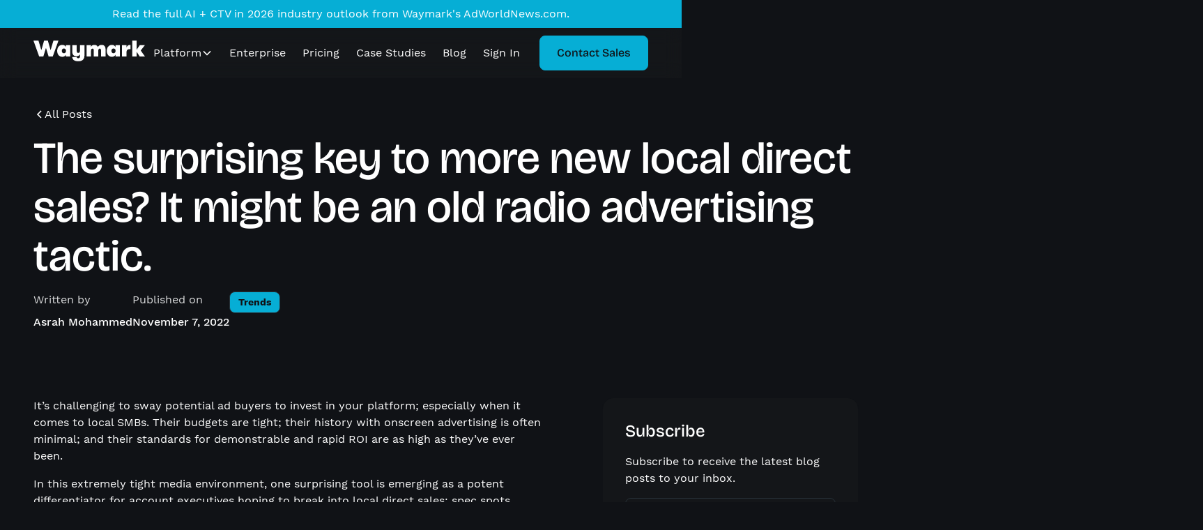

--- FILE ---
content_type: text/html; charset=utf-8
request_url: https://waymark.com/post/the-surprising-key-to-more-new-local-direct-sales-it-might-be-an-old-radio-advertising-tactic
body_size: 21952
content:
<!DOCTYPE html><!-- This site was created in Webflow. https://webflow.com --><!-- Last Published: Tue Jan 27 2026 17:38:32 GMT+0000 (Coordinated Universal Time) --><html data-wf-domain="cms.waymark.com" data-wf-page="684079d0076841fffa4b651c" data-wf-site="684079d0076841fffa4b64ad" lang="en" data-wf-collection="684079d0076841fffa4b6533" data-wf-item-slug="the-surprising-key-to-more-new-local-direct-sales-it-might-be-an-old-radio-advertising-tactic"><head><meta charset="utf-8"/><title>The surprising key to more new local direct sales? It might be an old radio advertising tactic.</title><meta content="It’s challenging to sway potential ad buyers to invest in your platform; especially when it comes to local SMBs. Their budgets are tight; their history with onscreen advertising is often minimal; and their standards for demonstrable and rapid ROI are as high as they’ve ever been." name="description"/><meta content="The surprising key to more new local direct sales? It might be an old radio advertising tactic." property="og:title"/><meta content="It’s challenging to sway potential ad buyers to invest in your platform; especially when it comes to local SMBs. Their budgets are tight; their history with onscreen advertising is often minimal; and their standards for demonstrable and rapid ROI are as high as they’ve ever been." property="og:description"/><meta content="https://cdn.prod.website-files.com/684079d0076841fffa4b64d2/684079d0076841fffa4b667e_Blog%2BPost%2B%2B(1).png" property="og:image"/><meta content="The surprising key to more new local direct sales? It might be an old radio advertising tactic." property="twitter:title"/><meta content="It’s challenging to sway potential ad buyers to invest in your platform; especially when it comes to local SMBs. Their budgets are tight; their history with onscreen advertising is often minimal; and their standards for demonstrable and rapid ROI are as high as they’ve ever been." property="twitter:description"/><meta content="https://cdn.prod.website-files.com/684079d0076841fffa4b64d2/684079d0076841fffa4b667e_Blog%2BPost%2B%2B(1).png" property="twitter:image"/><meta property="og:type" content="website"/><meta content="summary_large_image" name="twitter:card"/><meta content="width=device-width, initial-scale=1" name="viewport"/><meta content="Webflow" name="generator"/><link href="https://cdn.prod.website-files.com/684079d0076841fffa4b64ad/css/waymark.webflow.shared.db492cfce.min.css" rel="stylesheet" type="text/css" integrity="sha384-20ks/O/I4DljIKfinNk5movMRKQbIIVWOcvOT00VFkZeaE+x2mvraCsv8RNrdcnH" crossorigin="anonymous"/><script type="text/javascript">!function(o,c){var n=c.documentElement,t=" w-mod-";n.className+=t+"js",("ontouchstart"in o||o.DocumentTouch&&c instanceof DocumentTouch)&&(n.className+=t+"touch")}(window,document);</script><link href="https://cdn.prod.website-files.com/684079d0076841fffa4b64ad/684079d0076841fffa4b6503_Favicon.png" rel="shortcut icon" type="image/x-icon"/><link href="https://cdn.prod.website-files.com/684079d0076841fffa4b64ad/684079d0076841fffa4b653e_Webclip.png" rel="apple-touch-icon"/><!-- Please keep this css code to improve the font quality-->
<style>
  * {
  -webkit-font-smoothing: antialiased;
  -moz-osx-font-smoothing: grayscale;
}
/*Prevent flickering for page load elements*/
:is([data-ix-load="wrap"][data-ix-load-run="true"]) {
	visibility: hidden;
}
[data-ix-load="wrap"][data-ix-load-run="true"] :is([data-ix-load], [data-ix-load="stagger"]  > *) {
	visibility: hidden;
}
html:is(.w-editor, .gsap-not-found) :is([data-ix-load-run]){visibility: visible;} 
  
.line {
  position: relative;
}
/*lenis -- IMPORTANT*/
html.lenis {
  height: auto;
}
.lenis.lenis-smooth {
  scroll-behavior: auto;
}
.lenis.lenis-smooth [data-lenis-prevent] {
  overscroll-behavior: contain;
}
.lenis.lenis-stopped {
  overflow: hidden;
}
.lenis.lenis-scrolling iframe {
  pointer-events: none;
}
</style>

<!-- [Attributes by Finsweet] Disable scrolling -->
<script defer src="https://cdn.jsdelivr.net/npm/@finsweet/attributes-scrolldisable@1/scrolldisable.js"></script>
<!-- [end of Disable scrolling -->

<!-- Animation libraries
<script defer src="https://cdn.jsdelivr.net/gh/videsigns/webflow-tools@main/webgl-gradient.js"> </script> 
 -->

<!-- Animation code -->
<script defer src="https://cdn.jsdelivr.net/gh/calebraney/Waymark@3.0.10/dist/index.js" ></script>
<!--
<script defer src="http://localhost:3000/index.js"></script>
<script defer src="https://cdn.jsdelivr.net/gh/calebraney/Waymark@3.0.10/dist/index.js" ></script>
-->

<!-- Google Tag Manager -->
<script>(function(w,d,s,l,i){w[l]=w[l]||[];w[l].push({'gtm.start':
new Date().getTime(),event:'gtm.js'});var f=d.getElementsByTagName(s)[0],
j=d.createElement(s),dl=l!='dataLayer'?'&l='+l:'';j.async=true;j.src=
'https://www.googletagmanager.com/gtm.js?id='+i+dl;f.parentNode.insertBefore(j,f);
})(window,document,'script','dataLayer','GTM-52PN7C8');</script>
<!-- End Google Tag Manager -->


<!---RB2B individual visitor ID code--->
<script>!function () {var reb2b = window.reb2b = window.reb2b || [];if (reb2b.invoked) return;reb2b.invoked = true;reb2b.methods = ["identify", "collect"];reb2b.factory = function (method) {return function () {var args = Array.prototype.slice.call(arguments);args.unshift(method);reb2b.push(args);return reb2b;};};for (var i = 0; i < reb2b.methods.length; i++) {var key = reb2b.methods[i];reb2b[key] = reb2b.factory(key);}reb2b.load = function (key) {var script = document.createElement("script");script.type = "text/javascript";script.async = true;script.src = "https://s3-us-west-2.amazonaws.com/b2bjsstore/b/" + key + "/reb2b.js.gz";var first = document.getElementsByTagName("script")[0];first.parentNode.insertBefore(script, first);};reb2b.SNIPPET_VERSION = "1.0.1";reb2b.load("9NMMZHPR59NW");}();</script>
<!---End of RB2B individual visitor ID code--->

<!---PostHog Tracking Code--->
<script>
    !function(t,e){var o,n,p,r;e.__SV||(window.posthog=e,e._i=[],e.init=function(i,s,a){function g(t,e){var o=e.split(".");2==o.length&&(t=t[o[0]],e=o[1]),t[e]=function(){t.push([e].concat(Array.prototype.slice.call(arguments,0)))}}(p=t.createElement("script")).type="text/javascript",p.async=!0,p.src=s.api_host.replace(".i.posthog.com","-assets.i.posthog.com")+"/static/array.js",(r=t.getElementsByTagName("script")[0]).parentNode.insertBefore(p,r);var u=e;for(void 0!==a?u=e[a]=[]:a="posthog",u.people=u.people||[],u.toString=function(t){var e="posthog";return"posthog"!==a&&(e+="."+a),t||(e+=" (stub)"),e},u.people.toString=function(){return u.toString(1)+".people (stub)"},o="init capture register register_once register_for_session unregister unregister_for_session getFeatureFlag getFeatureFlagPayload isFeatureEnabled reloadFeatureFlags updateEarlyAccessFeatureEnrollment getEarlyAccessFeatures on onFeatureFlags onSessionId getSurveys getActiveMatchingSurveys renderSurvey canRenderSurvey getNextSurveyStep identify setPersonProperties group resetGroups setPersonPropertiesForFlags resetPersonPropertiesForFlags setGroupPropertiesForFlags resetGroupPropertiesForFlags reset get_distinct_id getGroups get_session_id get_session_replay_url alias set_config startSessionRecording stopSessionRecording sessionRecordingStarted captureException loadToolbar get_property getSessionProperty createPersonProfile opt_in_capturing opt_out_capturing has_opted_in_capturing has_opted_out_capturing clear_opt_in_out_capturing debug".split(" "),n=0;n<o.length;n++)g(u,o[n]);e._i.push([i,s,a])},e.__SV=1)}(document,window.posthog||[]);
    posthog.init('phc_A7T2FEPDiVW89vFn5bRb1ijvYQRRCXz533aVSRcO89z',{api_host:'https://us.i.posthog.com', person_profiles: 'identified_only' // or 'always' to create profiles for anonymous users as well
        })
</script>
<!------ End of PostHog Tracking Code ---!>

<!-- Fix for mobile scrolling on specific page -->
<script>
  // Only run this code on the problematic page
  if (window.location.pathname.includes('/marketing/pricing')) {
    // Wait for page to load
    window.addEventListener('load', function() {
      // Re-enable scrolling
      document.body.style.overflow = "visible";
      
      // Prevent the Finsweet script from disabling scroll
      window.fsAttributes = window.fsAttributes || [];
      window.fsAttributes.push(['scrolldisable', (scrollDisableInstance) => {
        // Override the scrolldisable functionality
      }]);
    });
  }
</script>
<!-- End fix for mobile scrolling --></head><body><div class="page-wrapper"><div class="global-styles"><div class="page_structure w-embed"><style>
:root {
	/* grid */
	--column-count: 12;
	--grid-main: repeat(var(--column-count), minmax(0, 1fr));
	--grid-1: repeat(1, minmax(0, 1fr));
	--grid-2: repeat(2, minmax(0, 1fr));
	--grid-3: repeat(3, minmax(0, 1fr));
	--grid-4: repeat(4, minmax(0, 1fr));
	--grid-5: repeat(5, minmax(0, 1fr));
	--grid-6: repeat(6, minmax(0, 1fr));
	--grid-7: repeat(7, minmax(0, 1fr));
	--grid-8: repeat(8, minmax(0, 1fr));
	--grid-9: repeat(9, minmax(0, 1fr));
	--grid-10: repeat(10, minmax(0, 1fr));
	--grid-11: repeat(11, minmax(0, 1fr));
	--grid-12: repeat(12, minmax(0, 1fr));
	--grid-gap-total: calc(var(--grid-gap--main) * (var(--column-count) - 1));
	--grid-width: calc(min(var(--container--large), 100vw) - (var(--padding-horizontal--main) * 2));
	--column-width: calc((var(--grid-width) - var(--grid-gap-total)) / var(--column-count) + var(--grid-gap--main));
	--column-width--1: calc(var(--column-width) * 1 - var(--grid-gap--main));
	--column-width--2: calc(var(--column-width) * 2 - var(--grid-gap--main));
	--column-width--3: calc(var(--column-width) * 3 - var(--grid-gap--main));
	--column-width--4: calc(var(--column-width) * 4 - var(--grid-gap--main));
	--column-width--5: calc(var(--column-width) * 5 - var(--grid-gap--main));
	--column-width--6: calc(var(--column-width) * 6 - var(--grid-gap--main));
	--column-width--7: calc(var(--column-width) * 7 - var(--grid-gap--main));
	--column-width--8: calc(var(--column-width) * 8 - var(--grid-gap--main));
	--column-width--9: calc(var(--column-width) * 9 - var(--grid-gap--main));
	--column-width--10: calc(var(--column-width) * 10 - var(--grid-gap--main));
	--column-width--11: calc(var(--column-width) * 11 - var(--grid-gap--main));
	--column-width--12: calc(var(--column-width) * 12 - var(--grid-gap--main));
	--grid-breakout: [full-start] minmax(0, 1fr) [content-start] repeat(var(--site--column-count), minmax(0, var(--site--column-width))) [content-end] minmax(0, 1fr) [full-end];
  --grid-breakout-single: [full-start] minmax(0, 1fr) [content-start] minmax(0, var(--container--main)) [content-end] minmax(0, 1fr) [full-end];
    /* svg styles */
	--svg--vector-effect: non-scaling-stroke;
  --svg--stroke-linecap: square;
  --svg--stroke-linejoin: miter;
  /*default grid min size*/
  --min: 16rem;
}
  


/* These classes are never overwritten */
.hide {
  display: none !important;
}

@media screen and (max-width: 991px), 
  @media screen and (max-width: 767px), 
  @media screen and (max-width: 479px){
    .hide, .hide-tablet{
      display: none !important;
    }
  }
  @media screen and (max-width: 767px)
    .hide-mobile-landscape{
      display: none !important;
    }
  }
  @media screen and (max-width: 479px)
    .hide-mobile{
      display: none !important;
    }
  }
 
.margin-0 {
  margin: 0rem !important;
}
  
.padding-0 {
  padding: 0rem !important;
}

.spacing-clean {
padding: 0rem !important;
margin: 0rem !important;
}

.margin-top {
  margin-right: 0rem !important;
  margin-bottom: 0rem !important;
  margin-left: 0rem !important;
}

.padding-top {
  padding-right: 0rem !important;
  padding-bottom: 0rem !important;
  padding-left: 0rem !important;
}
  
.margin-right {
  margin-top: 0rem !important;
  margin-bottom: 0rem !important;
  margin-left: 0rem !important;
}

.padding-right {
  padding-top: 0rem !important;
  padding-bottom: 0rem !important;
  padding-left: 0rem !important;
}

.margin-bottom {
  margin-top: 0rem !important;
  margin-right: 0rem !important;
  margin-left: 0rem !important;
}

.padding-bottom {
  padding-top: 0rem !important;
  padding-right: 0rem !important;
  padding-left: 0rem !important;
}

.margin-left {
  margin-top: 0rem !important;
  margin-right: 0rem !important;
  margin-bottom: 0rem !important;
}
  
.padding-left {
  padding-top: 0rem !important;
  padding-right: 0rem !important;
  padding-bottom: 0rem !important;
}
  
.margin-horizontal {
  margin-top: 0rem !important;
  margin-bottom: 0rem !important;
}

.padding-horizontal {
  padding-top: 0rem !important;
  padding-bottom: 0rem !important;
}

.margin-vertical {
  margin-right: 0rem !important;
  margin-left: 0rem !important;
}
  
.padding-vertical {
  padding-right: 0rem !important;
  padding-left: 0rem !important;
}

/* Make sure containers never lose their center alignment*/
.container-medium, .container-small, .container-large {
  margin-right: auto !important;
  margin-left: auto !important;
}
section, header, footer {
	position: relative;
}
/* Typography */
body {
	text-transform: var(--_text-style---text-transform);
	font-smoothing: antialiased;
	-webkit-font-smoothing: antialiased;
}
h1,h2,h3,h4,h5,h6,p,blockquote,label {
	font-family: inherit;
	font-size: inherit;
	font-weight: inherit;
	line-height: inherit;
	letter-spacing: inherit;
	text-transform: inherit;
	text-wrap: inherit;
	margin-top: 0;
	margin-bottom: 0;
  font-variation-settings: "opsz"  var(--_text-style---optical-size);
}
button {
	background-color: unset;
	padding: unset;
	text-align: inherit;
}
button:not(:disabled) {
	cursor: pointer;
}
.text-style-1line, .text-style-2lines, .text-style-3lines, .text-style-4lines {
	-webkit-line-clamp: 1;
	-webkit-box-orient: vertical;
}
.text-style-2lines { -webkit-line-clamp: 2; }
.text-style-3lines { -webkit-line-clamp: 3; }
.text-style-4lines { -webkit-line-clamp: 4; }
/* Focus State */
a, button, :where([tabindex]) {
	outline-offset: var(--focus--offset-outer);
}
a:focus-visible,
button:focus-visible,
[tabindex]:focus-visible {
	outline-color: var(--_theme---text--text-primary)
	outline-width: var(--focus--width);
	outline-style: solid;
}
/* 
Make the following elements inherit typography styles from the parent and not have hardcoded values. 
Important: You will not be able to style for example "All Links" in Designer with this CSS applied.
Uncomment this CSS to use it in the project. Leave this message for future hand-off.
*/

a,
.w-input,
.w-select,
.w-tab-link,
.w-nav-link,
.w-dropdown-btn,
.w-dropdown-toggle,
.w-dropdown-link {
  color: inherit;
  text-decoration: inherit;
  font-size: inherit;
}
/* Link styles */
:is(a:not([class]), .w-richtext a, .u-text-style-link) {
	color: var(--_theme---link--link-primary);
	text-decoration: underline;
	text-underline-offset: 0.2em;
	text-decoration-thickness: 0.1em;
  text-decoration-color: var(--_theme---border--border-secondary);
}
.wf-design-mode .clickable_component {
	z-index: -1;
}
.clickable_component a[href="#"] {
	display: none;
}
.clickable_component a[href="#"] ~ button {
	display: block;
}
/* Child Contain */
.child-contain > * {
	width: 100%;
	max-width: inherit !important;
  margin-inline: 0 !important;
	margin-top: 0 !important;
}
/* make sections transparent if they have a background layer */
:is(.theme-dark, .theme-light):has(.g_bg_wrap) {background-color: transparent;}
/* Margin Trim */
:is(.margin-trim, .u-rich-text) > :not(:not(.w-condition-invisible) ~ :not(.w-condition-invisible)) {
	margin-top: 0;
}
:is(.margin-trim, .u-rich-text) > :not(:has(~ :not(.w-condition-invisible))) {
	margin-bottom: 0;
}
.image-contain img {object-fit: contain;}
</style></div><div class="page_custom w-embed"><style>
/* Get rid of top margin on first element in any rich text element */
.w-richtext > :not(div):first-child, .w-richtext > div:first-child > :first-child {
  margin-top: 0 !important;
}
/* Get rid of bottom margin on last element in any rich text element */
.w-richtext>:last-child, .w-richtext ol li:last-child, .w-richtext ul li:last-child {
	margin-bottom: 0 !important;
}

*[tabindex]:focus-visible,
  input[type="file"]:focus-visible {
   outline: 2px solid #4d65ff;
   outline-offset: 2px;
}

/*Hide focus outline for main content element*/
    main:focus-visible {
    outline: -webkit-focus-ring-color auto 0px;
}
/* Apply "..." at 100% width */
.truncate-width { 
		width: 100%; 
    white-space: nowrap; 
    overflow: hidden; 
    text-overflow: ellipsis; 
}
/* Removes native scrollbar */
.no-scrollbar {
    -ms-overflow-style: none;  // IE 10+
    overflow: -moz-scrollbars-none;  // Firefox
}
.no-scrollbar::-webkit-scrollbar {
    display: none; // Safari and Chrome
}

@media screen and (min-width: 992px){
	.w-lightbox-figure {
    width: 80vw !important;
    height: 90vh !important;
  }
}
.team-member_item:hover .team-member_background-gradient {
	width: 100%;
}
.team-member_item:hover .team-member_image-wrapper{
	transform: scale(1.2);
}
.leaders_item:hover .leaders_arrow {
	color: #c9e136;
  top: -0.5rem;
  right: -0.5rem;
  transform: scale(2);
}
.rocket-header_logo {
	aspect-ratio: 5 / 2;
}
.omni-cards_item:hover .omni-cards_card-back {
	top: 1rem;
  left: 1rem;
}
/*change color for bold headings*/
.w-richtext :is(h1, h2, h3, h4, h5 ,h6) strong {
	color: var(--_theme---text--text-tertiary);
	font-weight: inherit;
}
/* optionally turn bold text into a specific color*/
.theme-dark [data-rich-text-inherit="true"] :is(strong){
  color: var(--_accent---accent);
  font-weight: inherit;
}
/* Split  - Desktop*/
@media only screen and (min-width: 768px) {
 /*Image padding */
  [full-split-layout="false"] {padding-top: var(--padding-horizontal--main); padding-bottom: var(--padding-horizontal--main)}
 /* Default Layout */
  [reverse-split-layout="false"] [split-layout-visual] {grid-column: 8 / span 6;}
  [reverse-split-layout="false"] [split-layout-content] {grid-column: content / span 5;}
  /*Full Width Layout */
  [full-split-layout="true"] [split-layout-visual] {grid-column: 8 / full;}
  [full-split-layout="true"] [split-layout-content] {grid-column: content / span 5;}
  /*Reversed Layout */
  [reverse-split-layout="true"] [split-layout-visual] {grid-column: content / span 6; order: -99;}
  [reverse-split-layout="true"] [split-layout-content] {grid-column: 9 / content;}
  /*Reversed Full Width Layout */
  [reverse-split-layout="true"][full-split-layout="true"] [split-layout-visual] {grid-column: full / span 7;}
  [reverse-split-layout="true"][full-split-layout="true"] [split-layout-content] {grid-column: 9 / content;}
}
/* Accordion */
:is(.faq_item_bottom, .card_accordion_bottom) {
	padding-top: 0rem; /*Optional if padding is needed*/
	grid-template-rows: 0fr;
  transition-property: grid-template-rows, padding;
  transition-duration: 600ms;
  transition-timing-function: ease;
}
:is(.is-active, .wf-design-mode) :is(.faq_item_bottom, .card_accordion_bottom) {
	padding-top: 0rem; /*Optional if padding is needed*/
	grid-template-rows: 1fr;
}
:is(.is-active, .wf-design-mode) :is(.faq_item_icon) {
	transform: rotate(180deg);
}
:is(.is-active, .wf-design-mode) :is(.card_accordion_icon) {
	transform: rotate(270deg);
}
:is(.is-active, .wf-design-mode) .card_accordion_line{
	transform: rotate(90deg);
}
@media only screen and (min-width: 992px) {
  .cards-process_list *:nth-child(3n+1) {top: 0rem;}
  .cards-process_list *:nth-child(3n+2) {top: 4rem;}
  .cards-process_list *:nth-child(3n+3) {top: 8rem;}
}

/* Split OLD   - Mobile*/
@media only screen and (max-width: 767px) {
  [split-layout-content] {grid-column: content / content; order: -99;}
  [split-layout-visual] {grid-column: content / content;}
  [full-split-layout="true"] [split-layout-visual] {grid-column: full / full;}
}

[data-text-align="left"] {align-items: start; text-align: left;}
[data-text-align="center"] {align-items: center; text-align: center;}
[data-text-align="right"] {align-items: end; text-align: right;}
/*show steps visual in designer*/
.wf-design-mode .how-it-works_visual {opacity: 1;}

.text-rich-text.is-paragraphs-secondary :is(p, ol, ul){
	color: var(--_theme---text--text-secondary);
}
.icon-card_component:hover .icon-card_background{transform: translate(.75rem, .75rem);}
/* prevent text wrap on load and scrolling headings */
:is([data-ix-load="heading"][data-ix-load-run="true"], [data-ix-scrollin="heading"][data-ix-scrollin-run="true"]) {text-wrap: wrap !important;}
/* prevent clipping text with line masks 
.line-mask, .word-mask, .char-mask { padding-block: 0.1em; margin-block: -0.1em; }*/
/*2 col testimonial offset*/
@media only screen and (min-width: 768px) {
	.testiomnial_2col_layout {--offset: 4rem; padding-bottom: var(--offset);}
	.testiomnial_2col_layout *:nth-child(2n+2) {top: var(--offset);}
}
/* disable scroll when mobile menu is open */
body:has(.navbar_component .w-nav-button.w--open) { overflow: hidden; }
/*dynamic underlines for nav links*/
:is(.text-style-link, .navbar_link, .footer_link) {position: relative;}
:is(.text-style-link, .navbar_link, .footer_link)::after {
  content: "";
  position: absolute;
  bottom: 0;
  left: 0;
  width: 100%;
  height: 1px;
  background-color: var(--_theme---border--border-secondary);
  transition: transform 0.7s cubic-bezier(0.62, 0.05, 0.01, 0.99);
  transform: scaleX(0) rotate(0.001deg);
  transform-origin: right;
}
:is(.text-style-link, .navbar_link, .footer_link):hover::after {
  transform: scaleX(1) rotate(0.001deg);
  transform-origin: left;
}
.team-member_item:nth-child(1) .team-member_team-text {display: block;}

:is(h1, h2, h3, h4, h5, h6) strong {font-weight: inherit !important;}
</style></div><div class="plyr_styles w-embed"><link rel="stylesheet" href="https://cdn.plyr.io/3.7.8/plyr.css" />

<style>
/*Video Player CSS controls*/
html {
  --plyr-color-main: white;
  --plyr-tab-focus-color: transparent;
  --plyr-video-control-color-hover: black;
  --plyr-control-icon-size: 1.5em;
  --plyr-range-thumb-height: 0px;
  --plyr-range-track-height: 4px;
}

.plyr__control--overlaid {
  color: black;
}

.plyr__volume {
  width: auto;
  min-width: auto;
  max-width: auto;
}
.plyr {
  width: 100%;
  height: 100%;
}
.plyr video {
  object-fit: cover;
}
.contain-video video {
  object-fit: contain;
}
.hide-cover .plyr_cover {
  opacity: 0;
  pointer-events: none;
}
.hide-cover .plyr_cover-img {
  transform: scale(1.3);
}
</style></div></div><div data-animation="default" class="navbar_wrap w-nav theme-dark" data-easing2="ease" fs-scrolldisable-element="smart-nav" data-easing="ease" data-collapse="medium" data-w-id="5b0201c1-feb7-fc93-3a57-d63682b41e6a" role="banner" data-duration="600" data-doc-height="1"><a href="https://www.adworldnews.com/ai-ctv-in-2026" target="_blank" class="navbar_banner w-inline-block"><div class="navbar_banner-text">Read the full AI + CTV in 2026 industry outlook from Waymark&#x27;s AdWorldNews.com.</div></a><div class="navbar_component"><div class="navbar_container"><a href="/" class="navbar_logo-link w-nav-brand"><div class="brand_logo"><svg xmlns="http://www.w3.org/2000/svg" width="100%" viewBox="0 0 120 24" fill="none"><path d="M21.511 0.913727L18.4316 11.2302L15.4739 0.913727H11.4408L8.48307 11.2302L5.40223 0.913727H0L6.1602 18.0252H10.6087L13.4685 8.7115L16.3046 18.0252H20.7545L26.9147 0.913727H21.511Z" fill="currentColor"></path><path d="M28.1118 17.5491C27.2812 17.0032 26.6404 16.2452 26.1939 15.2751C25.746 14.3065 25.522 13.2015 25.522 11.9629C25.522 10.7243 25.7504 9.61631 26.2058 8.63732C26.6612 7.65982 27.3094 6.89888 28.1489 6.35153C28.9885 5.80567 29.9541 5.53275 31.0458 5.53275C31.9581 5.53275 32.7398 5.72854 33.3924 6.12014C34.0436 6.51173 34.5257 7.03386 34.8342 7.68503V5.87687H39.6253V18.0252H34.8342V16.217C34.5405 16.8519 34.0555 17.3711 33.3791 17.7701C32.7027 18.1691 31.9165 18.3693 31.0206 18.3693C29.9126 18.3693 28.9425 18.0964 28.1118 17.5505M34.407 13.7859C34.8223 13.3053 35.03 12.6986 35.03 11.9644C35.03 11.2301 34.8223 10.5997 34.407 10.1191C33.9917 9.63856 33.4325 9.39826 32.7324 9.39826C32.0322 9.39826 31.5012 9.63856 31.0948 10.1191C30.6869 10.5997 30.4837 11.2153 30.4837 11.9644C30.4837 12.7135 30.6869 13.3246 31.0948 13.7978C31.5027 14.2709 32.0485 14.5068 32.7324 14.5068C33.4162 14.5068 33.9917 14.2665 34.407 13.7859Z" fill="currentColor"></path><path d="M54.8543 5.87686V17.2198C54.8543 18.2136 54.6866 19.0932 54.3529 19.8601C54.0192 20.6254 53.5742 21.2455 53.0209 21.7172C52.4172 22.2052 51.7497 22.5567 51.0155 22.7688C50.2827 22.9809 49.3527 23.0863 48.2283 23.0863C47.104 23.0863 46.1101 22.9884 45.3433 22.7926C44.5764 22.5968 43.9252 22.2793 43.3883 21.8388C42.9151 21.4472 42.5279 20.9636 42.2268 20.3851C41.9257 19.8067 41.7744 19.2148 41.7744 18.6126H46.5655C46.5981 19.0042 46.7494 19.3097 47.0179 19.5293C47.2864 19.7488 47.6899 19.8601 48.2283 19.8601C49.4506 19.8601 50.0617 19.2074 50.0617 17.9036V15.6786C49.7354 16.3313 49.2473 16.84 48.5947 17.2064C47.9435 17.5728 47.1692 17.7567 46.2718 17.7567C43.2726 17.7567 41.7744 16.0287 41.7744 12.574V5.87686H46.5655V12.0133C46.5655 12.7149 46.696 13.2445 46.9571 13.602C47.2182 13.9609 47.6409 14.1404 48.2283 14.1404C49.4506 14.1404 50.0617 13.3008 50.0617 11.6232V5.87686H54.8528H54.8543Z" fill="currentColor"></path><path d="M57.1522 5.87687H61.9433V7.6613C62.2206 6.99232 62.6641 6.47168 63.2753 6.0964C63.8864 5.72112 64.6399 5.53423 65.5373 5.53423C67.4434 5.53423 68.7072 6.29961 69.3257 7.83188C69.6683 7.11544 70.189 6.55326 70.8906 6.14535C71.5907 5.73744 72.3976 5.53423 73.3099 5.53423C74.8748 5.53423 75.9784 5.98664 76.6221 6.88997C77.2659 7.79479 77.5878 9.02891 77.5878 10.5938V18.0252H72.6988V11.4749C72.6988 10.7896 72.5845 10.2971 72.3561 9.99603C72.1277 9.69492 71.7776 9.54362 71.3044 9.54362C70.7986 9.54362 70.4159 9.73052 70.1549 10.1058C69.8938 10.4811 69.7633 11.0907 69.7633 11.9392V18.0252H64.8743V11.4749C64.8743 10.7896 64.7645 10.2971 64.5435 9.99603C64.324 9.69492 63.9769 9.54362 63.5037 9.54362C62.9816 9.54362 62.5915 9.72607 62.3304 10.0939C62.0693 10.4618 61.9388 11.0759 61.9388 11.9392V18.0252H57.1477V5.87687H57.1522Z" fill="currentColor"></path><path d="M81.4991 17.5491C80.6684 17.0032 80.0276 16.2452 79.5797 15.2751C79.1317 14.3065 78.9077 13.2015 78.9077 11.9629C78.9077 10.7243 79.1362 9.61631 79.5915 8.63732C80.0469 7.65982 80.6951 6.89888 81.5347 6.35153C82.3742 5.80567 83.3384 5.53275 84.4316 5.53275C85.3438 5.53275 86.127 5.72854 86.7782 6.12014C87.4294 6.51173 87.9114 7.03386 88.22 7.68503V5.87687H93.0111V18.0252H88.22V16.217C87.9263 16.8519 87.4412 17.3711 86.7648 17.7701C86.0884 18.1691 85.3023 18.3693 84.4064 18.3693C83.2983 18.3693 82.3282 18.0964 81.4976 17.5505M87.7928 13.7859C88.2081 13.3053 88.4158 12.6986 88.4158 11.9644C88.4158 11.2301 88.2081 10.5997 87.7928 10.1191C87.3774 9.63856 86.8197 9.39826 86.1181 9.39826C85.4165 9.39826 84.8869 9.63856 84.4805 10.1191C84.0726 10.5997 83.8694 11.2153 83.8694 11.9644C83.8694 12.7135 84.0726 13.3246 84.4805 13.7978C84.8869 14.2709 85.4343 14.5068 86.1181 14.5068C86.8019 14.5068 87.3774 14.2665 87.7928 13.7859Z" fill="currentColor"></path><path d="M95.2866 5.87687H100.078V8.59133C100.29 7.66129 100.713 6.93744 101.349 6.41531C101.984 5.89319 102.725 5.63361 103.574 5.63361C103.882 5.63361 104.185 5.65734 104.479 5.70629V10.2289C104.071 10.1651 103.663 10.131 103.256 10.131C102.181 10.131 101.383 10.441 100.861 11.0596C100.339 11.6796 100.079 12.6408 100.079 13.9446V18.0267H95.2881V5.87687H95.2866Z" fill="currentColor"></path><path d="M114.353 18.0252L111.053 12.9894V18.0252H106.261V0.913712H111.053V10.668L114.427 5.87688H119.853L115.428 11.5728L120 18.0252H114.353Z" fill="currentColor"></path></svg></div></a><nav role="navigation" data-lenis-prevent="" class="navbar_menu w-nav-menu"><div data-delay="400" data-hover="true" data-w-id="90d8eafb-cf1c-b2b5-3f49-712dc3e1cc31" class="navbar-dropdown9_component w-dropdown"><div class="navbar-dropdown9_dropdown-toggle w-dropdown-toggle"><div class="navbar_dropdown-text">Platform</div><div class="navbar_dropdown-icon w-embed"><svg width=" 100%" height=" 100%" viewBox="0 0 16 16" fill="none" xmlns="http://www.w3.org/2000/svg">
<path fill-rule="evenodd" clip-rule="evenodd" d="M2.55806 6.29544C2.46043 6.19781 2.46043 6.03952 2.55806 5.94189L3.44195 5.058C3.53958 4.96037 3.69787 4.96037 3.7955 5.058L8.00001 9.26251L12.2045 5.058C12.3021 4.96037 12.4604 4.96037 12.5581 5.058L13.4419 5.94189C13.5396 6.03952 13.5396 6.19781 13.4419 6.29544L8.17678 11.5606C8.07915 11.6582 7.92086 11.6582 7.82323 11.5606L2.55806 6.29544Z" fill="currentColor"/>
</svg></div></div><nav data-lenis-prevent="" class="navbar-dropdown9_dropdown-list w-dropdown-list"><div class="navbar-dropdown9_dropdown-content"><div class="navbar-dropdown9_dropdown-link-list"><div class="navbar-dropdown9_main-link"><div class="navbar-dropdown9_link-text heading-style-h5">AI Video Ad Platform</div><p class="navbar-dropdown9_subtitle text-style-small text-color-secondary">The breakthrough generative AI tool that drives revenue and growth.</p></div><div data-wf--button--style-style="secondary" class="button w-variant-146e5b98-6485-2d82-4c0a-490211b32b3e"><div data-wf--button-inner--variant="regular" class="button_inner"><div class="button_text">Explore</div></div><div class="clickable_component"><a target="" href="/marketing/interactive-demo" class="clickable_link cover-absolute w-inline-block"><span class="clickable_text screen-reader-only">Explore</span></a><button type="button" class="clickable_btn cover-absolute"><span class="clickable_text screen-reader-only">Explore</span></button><div class="screen-reader-only"></div></div></div></div><div class="navbar-dropdown9_dropdown-link-list"><a href="/marketing/for/ad-sales" class="navbar-dropdown9_dropdown-link w-inline-block"><div class="navbar-dropdown9_icon-wrapper icon-1x1-xsmall"><svg xmlns="http://www.w3.org/2000/svg" xmlns:xlink="http://www.w3.org/1999/xlink" aria-hidden="true" role="img" class="iconify iconify--bx" width="100%" preserveAspectRatio="xMidYMid meet" viewBox="0 0 24 24"><path fill="currentColor" d="M3 3v17a1 1 0 0 0 1 1h17v-2H5V3z"></path><path fill="currentColor" d="M15.293 14.707a1 1 0 0 0 1.414 0l5-5l-1.414-1.414L16 12.586l-2.293-2.293a1 1 0 0 0-1.414 0l-5 5l1.414 1.414L13 12.414z"></path></svg></div><div class="navbar-dropdown9_text-wrapper"><div class="navbar-dropdown9_link-text text-style-large">Sales and Demand Generation</div><p class="navbar-dropdown9_subtitle text-style-small text-color-secondary">Drive revenue and win business with AI video ad creative. </p></div></a><a href="/marketing/for/creative-production" class="navbar-dropdown9_dropdown-link w-inline-block"><div class="navbar-dropdown9_icon-wrapper icon-1x1-xsmall"><svg xmlns="http://www.w3.org/2000/svg" xmlns:xlink="http://www.w3.org/1999/xlink" aria-hidden="true" role="img" class="iconify iconify--bx" width="100%" preserveAspectRatio="xMidYMid meet" viewBox="0 0 24 24"><path fill="currentColor" d="M7.061 22c1.523 0 2.84-.543 3.91-1.613c1.123-1.123 1.707-2.854 1.551-4.494l8.564-8.564a3.123 3.123 0 0 0-.002-4.414c-1.178-1.18-3.234-1.18-4.412 0l-8.884 8.884c-1.913.169-3.807 1.521-3.807 3.919c0 .303.021.588.042.86c.08 1.031.109 1.418-1.471 2.208a1 1 0 0 0-.122 1.717C2.52 20.563 4.623 22 7.061 22q-.002 0 0 0M18.086 4.328a1.144 1.144 0 0 1 1.586.002a1.12 1.12 0 0 1 0 1.584L12 13.586L10.414 12zM6.018 16.423c-.018-.224-.037-.458-.037-.706c0-1.545 1.445-1.953 2.21-1.953c.356 0 .699.073.964.206c.945.475 1.26 1.293 1.357 1.896c.177 1.09-.217 2.368-.956 3.107C8.865 19.664 8.049 20 7.061 20H7.06c-.75 0-1.479-.196-2.074-.427c1.082-.973 1.121-1.989 1.032-3.15"></path></svg></div><div class="navbar-dropdown9_text-wrapper"><div class="navbar-dropdown9_link-text text-style-large">Creative Production</div><p class="navbar-dropdown9_subtitle text-style-small text-color-secondary">Scale creative output with instant high quality video ads.</p></div></a><a href="/marketing/for/self-serve-ads" class="navbar-dropdown9_dropdown-link w-inline-block"><div class="navbar-dropdown9_icon-wrapper icon-1x1-xsmall"><svg xmlns="http://www.w3.org/2000/svg" xmlns:xlink="http://www.w3.org/1999/xlink" aria-hidden="true" role="img" class="iconify iconify--bx" width="100%" preserveAspectRatio="xMidYMid meet" viewBox="0 0 24 24"><path fill="currentColor" d="M4 11h6a1 1 0 0 0 1-1V4a1 1 0 0 0-1-1H4a1 1 0 0 0-1 1v6a1 1 0 0 0 1 1m1-6h4v4H5zm15-2h-6a1 1 0 0 0-1 1v6a1 1 0 0 0 1 1h6a1 1 0 0 0 1-1V4a1 1 0 0 0-1-1m-1 6h-4V5h4zm-9 12a1 1 0 0 0 1-1v-6a1 1 0 0 0-1-1H4a1 1 0 0 0-1 1v6a1 1 0 0 0 1 1zm-5-6h4v4H5zm13-1h-2v2h-2v2h2v2h2v-2h2v-2h-2z"></path></svg></div><div class="navbar-dropdown9_text-wrapper"><div class="navbar-dropdown9_link-text text-style-large">Self-serve Ads</div><p class="navbar-dropdown9_subtitle text-style-small text-color-secondary">Get more of your customer ads to air with a seamless creative tool.</p></div></a><a href="/marketing/waymark-cinematic" class="navbar-dropdown9_dropdown-link w-inline-block"><div class="navbar-dropdown9_icon-wrapper icon-1x1-xsmall"><svg xmlns="http://www.w3.org/2000/svg" xmlns:xlink="http://www.w3.org/1999/xlink" aria-hidden="true" role="img" class="iconify iconify--bx" width="100%" preserveAspectRatio="xMidYMid meet" viewBox="0 0 24 24"><path fill="currentColor" d="M18 9c0-1.103-.897-2-2-2h-1.434l-2.418-4.029A2.01 2.01 0 0 0 10.434 2H5v2h5.434l1.8 3H4c-1.103 0-2 .897-2 2v9c0 1.103.897 2 2 2h12c1.103 0 2-.897 2-2v-3l4 2v-7l-4 2zm-1.998 9H4V9h12l.001 4H16v1l.001.001z"></path><path fill="currentColor" d="M6 14h6v2H6z"></path></svg></div><div class="navbar-dropdown9_text-wrapper"><div class="navbar-dropdown9_link-text text-style-large">Waymark Cinematic</div><p class="navbar-dropdown9_subtitle text-style-small text-color-secondary">Unlock big-screen quality ads with generative AI speed.</p></div></a></div><div class="navbar-dropdown9_dropdown-link-list"><div class="navbar-dropdown9_main-link"><a href="/marketing/features" class="navbar-dropdown9_link w-inline-block"><div class="navbar-dropdown9_link-text heading-style-h5">Top Features</div></a><ul role="list" class="navbar-dropdown9_bullets"><li class="navbar-dropdown9_bullet"><a href="/marketing/features#branding" class="navbar-dropdown9_bullet-link w-inline-block"><p class="navbar-dropdown9_bullet-text">Instant Branding</p></a></li><li class="navbar-dropdown9_bullet"><a href="/marketing/features#scriptwriting" class="navbar-dropdown9_bullet-link w-inline-block"><p class="navbar-dropdown9_bullet-text">AI Scriptwriting</p></a></li><li class="navbar-dropdown9_bullet"><a href="/marketing/features#editing" class="navbar-dropdown9_bullet-link w-inline-block"><p class="navbar-dropdown9_bullet-text">Intuitive Editing</p></a></li><li class="navbar-dropdown9_bullet"><a href="/marketing/features#voiceovers" class="navbar-dropdown9_bullet-link w-inline-block"><p class="navbar-dropdown9_bullet-text">AI Voiceovers</p></a></li><li class="navbar-dropdown9_bullet"><a href="/marketing/features#translations" class="navbar-dropdown9_bullet-link w-inline-block"><p class="navbar-dropdown9_bullet-text">Translation</p></a></li><li class="navbar-dropdown9_bullet"><a href="/marketing/features#variations" class="navbar-dropdown9_bullet-link w-inline-block"><p class="navbar-dropdown9_bullet-text">Variations</p></a></li></ul></div></div></div></nav></div><a href="/marketing/enterprise" class="navbar_link w-nav-link">Enterprise</a><a href="/marketing/pricing" class="navbar_link w-nav-link">Pricing</a><a href="/marketing/case-studies" class="navbar_link w-nav-link">Case Studies</a><a href="/blog" class="navbar_link w-nav-link">Blog</a><a href="/login" class="navbar_link w-nav-link">Sign In</a><div class="navbar_menu-buttons"><div data-wf--button--style-style="primary" class="button"><div data-wf--button-inner--variant="regular" class="button_inner"><div class="button_text">Contact Sales</div></div><div class="clickable_component"><a target="" href="/marketing/contact" class="clickable_link cover-absolute w-inline-block"><span class="clickable_text screen-reader-only">Contact Sales</span></a><button type="button" class="clickable_btn cover-absolute"><span class="clickable_text screen-reader-only">Contact Sales</span></button><div class="screen-reader-only"></div></div></div></div></nav><div scroll="toggle" class="navbar_menu-button w-nav-button"><div class="menu-icon"><div class="navbar_menu-icon_line-top"></div><div class="navbar_menu-icon_line-middle"><div class="navbar_menu-icon_line-middle-inner"></div></div><div class="navbar_menu-icon_line-bottom"></div></div></div></div></div></div><main class="main-wrapper"><header class="section_blogpost"><div class="padding-global"><div class="container-large"><div data-wf--section-spacer--size="small" class="section-spacer_component w-variant-691df3d2-7608-2828-e0bf-47a4d11ea831"></div><div class="blogpost_header"><div class="blogpost_meta-wrapper"><a href="/blog" class="blogpost_back w-inline-block"><div class="icon-xxsmall w-embed"><svg width="16" height="16" viewBox="0 0 16 16" fill="none" xmlns="http://www.w3.org/2000/svg">
<path d="M11 13L6 8L11 3" stroke="CurrentColor" stroke-width="1.5"/>
</svg></div><div>All Posts</div></a></div><div class="blogpost_title-wrapper"><h1 class="heading-style-h2">The surprising key to more new local direct sales? It might be an old radio advertising tactic.</h1></div><div class="blogpost_content-top"><div class="blogpost_author-layout"><div class="blogpost_author-wrapper"><div class="margin-bottom margin-xxsmall"><div class="text-color-secondary">Written by</div></div><div class="text-weight-medium">Asrah Mohammed</div></div><div class="blogpost_date-wrapper"><div class="margin-bottom margin-xxsmall"><div class="text-color-secondary">Published on</div></div><div class="text-weight-medium">November 7, 2022</div></div><div class="blogpost_category-tag theme-accent"><div>Trends</div></div></div><div class="w-layout-grid blogpost_share"><a href="#" class="blogpost_social-link w-inline-block"><div class="blogpost_social-icon w-embed"><svg width="100%" height="100%" viewBox="0 0 24 24" fill="none" xmlns="http://www.w3.org/2000/svg">
<path fill-rule="evenodd" clip-rule="evenodd" d="M20.9999 7.66008V8.00008C21.0007 9.06616 20.576 10.0885 19.8199 10.84L16.9999 13.67C16.4738 14.1911 15.6261 14.1911 15.1 13.67L15 13.56C14.8094 13.3656 14.8094 13.0544 15 12.86L18.4399 9.42006C18.807 9.03938 19.0083 8.52883 18.9999 8.00008V7.66008C19.0003 7.12705 18.788 6.61589 18.4099 6.2401L17.7599 5.59011C17.3841 5.21207 16.873 4.99969 16.3399 5.00011H15.9999C15.4669 4.99969 14.9558 5.21207 14.58 5.59011L11.14 9.00007C10.9456 9.19064 10.6344 9.19064 10.44 9.00007L10.33 8.89007C9.8089 8.36394 9.8089 7.51623 10.33 6.99009L13.16 4.15012C13.9165 3.40505 14.9382 2.99133 15.9999 3.00014H16.3399C17.4011 2.9993 18.4191 3.42018 19.1699 4.17012L19.8299 4.83012C20.5798 5.5809 21.0007 6.59891 20.9999 7.66008ZM8.64993 13.94L13.9399 8.65008C14.0338 8.55543 14.1616 8.50218 14.2949 8.50218C14.4282 8.50218 14.556 8.55543 14.6499 8.65008L15.3499 9.35007C15.4445 9.44395 15.4978 9.57175 15.4978 9.70507C15.4978 9.83839 15.4445 9.96618 15.3499 10.0601L10.0599 15.35C9.96604 15.4447 9.83824 15.4979 9.70492 15.4979C9.57161 15.4979 9.44381 15.4447 9.34993 15.35L8.64993 14.65C8.55528 14.5561 8.50204 14.4283 8.50204 14.295C8.50204 14.1617 8.55528 14.0339 8.64993 13.94ZM13.5599 15C13.3655 14.8094 13.0543 14.8094 12.8599 15L9.42993 18.41C9.0517 18.7905 8.53645 19.003 7.99995 18.9999H7.65995C7.12691 19.0004 6.61576 18.788 6.23997 18.41L5.58997 17.76C5.21194 17.3842 4.99956 16.873 4.99998 16.34V16C4.99956 15.4669 5.21194 14.9558 5.58997 14.58L9.00993 11.14C9.2005 10.9456 9.2005 10.6345 9.00993 10.44L8.89993 10.33C8.3738 9.80894 7.52609 9.80894 6.99996 10.33L4.17999 13.16C3.42392 13.9116 2.99916 14.9339 3 16V16.35C3.00182 17.4077 3.42249 18.4216 4.16999 19.1699L4.82998 19.8299C5.58076 20.5799 6.59878 21.0008 7.65995 20.9999H7.99995C9.05338 21.0061 10.0667 20.5964 10.8199 19.8599L13.6699 17.01C14.191 16.4838 14.191 15.6361 13.6699 15.11L13.5599 15Z" fill="CurrentColor"/>
</svg></div></a><a href="#" class="blogpost_social-link w-inline-block"><div class="blogpost_social-icon w-embed"><svg width="24" height="24" viewBox="0 0 24 24" fill="none" xmlns="http://www.w3.org/2000/svg">
<path fill-rule="evenodd" clip-rule="evenodd" d="M5 3H19C20.1046 3 21 3.89543 21 5V19C21 20.1046 20.1046 21 19 21H5C3.89543 21 3 20.1046 3 19V5C3 3.89543 3.89543 3 5 3ZM8 18C8.27614 18 8.5 17.7761 8.5 17.5V10.5C8.5 10.2239 8.27614 10 8 10H6.5C6.22386 10 6 10.2239 6 10.5V17.5C6 17.7761 6.22386 18 6.5 18H8ZM7.25 9C6.42157 9 5.75 8.32843 5.75 7.5C5.75 6.67157 6.42157 6 7.25 6C8.07843 6 8.75 6.67157 8.75 7.5C8.75 8.32843 8.07843 9 7.25 9ZM17.5 18C17.7761 18 18 17.7761 18 17.5V12.9C18.0325 11.3108 16.8576 9.95452 15.28 9.76C14.177 9.65925 13.1083 10.1744 12.5 11.1V10.5C12.5 10.2239 12.2761 10 12 10H10.5C10.2239 10 10 10.2239 10 10.5V17.5C10 17.7761 10.2239 18 10.5 18H12C12.2761 18 12.5 17.7761 12.5 17.5V13.75C12.5 12.9216 13.1716 12.25 14 12.25C14.8284 12.25 15.5 12.9216 15.5 13.75V17.5C15.5 17.7761 15.7239 18 16 18H17.5Z" fill="CurrentColor"/>
</svg></div></a><a href="#" class="blogpost_social-link w-inline-block"><div class="blogpost_social-icon w-embed"><svg width="24" height="24" viewBox="0 0 24 24" fill="none" xmlns="http://www.w3.org/2000/svg">
<path d="M20.9728 6.7174C20.5084 7.33692 19.947 7.87733 19.3103 8.31776C19.3103 8.47959 19.3103 8.64142 19.3103 8.81225C19.3154 11.7511 18.1415 14.5691 16.0518 16.6345C13.962 18.6999 11.1312 19.8399 8.19405 19.7989C6.49599 19.8046 4.81967 19.4169 3.29642 18.6661C3.21428 18.6302 3.16131 18.549 3.16162 18.4593V18.3604C3.16162 18.2313 3.26623 18.1267 3.39527 18.1267C5.06442 18.0716 6.67402 17.4929 7.99634 16.4724C6.48553 16.4419 5.12619 15.5469 4.5006 14.1707C4.46901 14.0956 4.47884 14.0093 4.52657 13.9432C4.57429 13.8771 4.653 13.8407 4.73425 13.8471C5.19342 13.8932 5.65718 13.8505 6.1002 13.7212C4.43239 13.375 3.17921 11.9904 2.99986 10.2957C2.99349 10.2144 3.02992 10.1357 3.096 10.0879C3.16207 10.0402 3.24824 10.0303 3.32338 10.062C3.77094 10.2595 4.25409 10.3635 4.74324 10.3676C3.28184 9.40846 2.65061 7.58405 3.20655 5.92622C3.26394 5.76513 3.40181 5.64612 3.5695 5.61294C3.73718 5.57975 3.90996 5.63728 4.02432 5.76439C5.99639 7.86325 8.70604 9.11396 11.5819 9.25279C11.5083 8.95885 11.4721 8.65676 11.4741 8.35372C11.501 6.76472 12.4842 5.34921 13.9634 4.76987C15.4425 4.19054 17.1249 4.56203 18.223 5.71044C18.9714 5.56785 19.695 5.31645 20.3707 4.96421C20.4202 4.93331 20.483 4.93331 20.5325 4.96421C20.5634 5.01373 20.5634 5.07652 20.5325 5.12604C20.2052 5.87552 19.6523 6.50412 18.9509 6.92419C19.5651 6.85296 20.1685 6.70807 20.7482 6.49264C20.797 6.45942 20.8611 6.45942 20.9099 6.49264C20.9508 6.51134 20.9814 6.54711 20.9935 6.59042C21.0056 6.63373 20.998 6.68018 20.9728 6.7174Z" fill="CurrentColor"/>
</svg></div></a><a href="#" class="blogpost_social-link w-inline-block"><div class="blogpost_social-icon w-embed"><svg width="24" height="24" viewBox="0 0 24 24" fill="none" xmlns="http://www.w3.org/2000/svg">
<path d="M16.5 6H13.5C12.9477 6 12.5 6.44772 12.5 7V10H16.5C16.6137 9.99748 16.7216 10.0504 16.7892 10.1419C16.8568 10.2334 16.8758 10.352 16.84 10.46L16.1 12.66C16.0318 12.8619 15.8431 12.9984 15.63 13H12.5V20.5C12.5 20.7761 12.2761 21 12 21H9.5C9.22386 21 9 20.7761 9 20.5V13H7.5C7.22386 13 7 12.7761 7 12.5V10.5C7 10.2239 7.22386 10 7.5 10H9V7C9 4.79086 10.7909 3 13 3H16.5C16.7761 3 17 3.22386 17 3.5V5.5C17 5.77614 16.7761 6 16.5 6Z" fill="CurrentColor"/>
</svg></div></a></div></div><div class="blogpost_image-wrapper w-condition-invisible"><img src="" loading="lazy" alt="" class="blogpost_image w-dyn-bind-empty"/></div></div><div class="blogpost_content-wrapper"><div class="blogpost_content"><div class="text-rich-text w-richtext"><p>It’s challenging to sway potential ad buyers to invest in your platform; especially when it comes to local SMBs. Their budgets are tight; their history with onscreen advertising is often minimal; and their standards for demonstrable and rapid ROI are as high as they’ve ever been. </p><p>In this extremely tight media environment, one surprising tool is emerging as a potent differentiator for account executives hoping to break into local direct sales: spec spots.<br/></p><p><strong>What is a spec spot?</strong></p><p>A spec spot is a lightweight 15 to 30 second “sample commercial” that showcases what an ad with you could look like. In radio, spec spots have long been used as a sales asset. Until recently, however, it was too cost-prohibitive to bring them to to video-based media sales. </p><p>However, with advances in technology, it’s possible to make lightweight commercials at scale for all of your prospects - and it’s making a difference. Account executives who approach prospects with spec spots in hand are reporting higher response rates, win-backs, and accelerated sales cycles.</p><p><strong>The power of sample creative</strong></p><p>Why does showing a sample commercial work so well? </p><p><strong>It grabs attention.</strong> A spec spot is tangible. It stands out from a sea of (likely identical) sales outreach emails and LinkedIn messages. By offering prospects something both creative and truly tailored to <em>them</em>, you spark interest and curiosity. It can also break the monotony of the standard sales approach and make your pitch more memorable. </p><p><strong>It showcases proactivity and creative capability.</strong> A spec spot can demonstrate your media outlet&#x27;s ability to produce high-quality, engaging, and effective ads that suit your clients&#x27; goals and brand. It can also show your prospects that you understand their target market, their message, and their tone of voice. </p><p><strong>It builds trust.</strong> A sample commercial can prove your outlet&#x27;s credibility and professionalism. It can also show your prospects that you have done your homework and that you are prepared to deliver on your promises. </p><p><strong>It triggers emotions.</strong> Spec spots appeal to your prospects&#x27; emotions, such as humor, nostalgia, or excitement. Emotions are inherently part of decision-making; even in business. </p><p><strong> It invites feedback. </strong>Spec spots invite opinions, which spark conversation and open the door for questions, comments, and suggestions. They can also help you gauge your prospects&#x27; reactions and adjust your pitch accordingly. </p><p><strong>How to use spec spots</strong></p><p>Of course, a spec spot alone is not enough to guarantee a sale. It needs to be aligned with your outlet’s standards, your clients&#x27; expectations, and your pitch objectives. Here are some tips to help you create and show a sample commercial that works: </p><p><strong>Do your research. </strong>Before you create a sample commercial, you need to know your prospects&#x27; business, goals, challenges, budget, and preferences. This will help you craft a sample commercial that is relevant, realistic, and tailored to your prospects&#x27; specific needs and wants. </p><p><strong>Keep it simple. </strong>A spec spot should be concise, clear, and focused. It should highlight the main benefits of your clients&#x27; product or service. It should also have a strong call to action that clearly guides an audience to the prospect’s desired action.</p><p><strong>Make it professional. </strong>A spec spot should reflect well on your media outlet&#x27;s quality and standards. It should have a well-constructed script, well-executed voice over (if applicable), a well-paired soundtrack, and solid visual design. </p><p><strong>Ask for feedback.</strong> After you show a spec spot, you should ask your prospects for their feedback. You should listen to their opinions, concerns, and objections, and address them accordingly. You should also use their feedback to have a genuine exchange, while also reinforcing your value proposition, overcoming objections, and moving the sale forward. </p><p>Spec spots can be a powerful way to boost your media sales success. They can help you stand out, showcase your creativity, build trust, trigger emotions, and invite feedback. They also create a lasting impression and foster stronger relationships with your prospects. So, the next time you prepare a sales pitch, consider the potential for custom creative to wow your clients and win their business.<br/></p></div></div><div class="blogpost_newsletter"><div class="margin-bottom margin-xsmall"><h4 class="blogpost_subscribe heading-style-h5">Subscribe</h4></div><div class="margin-bottom margin-xsmall"><p>Subscribe to receive the latest blog posts to your inbox.</p></div><div class="blogpost_form w-form"><form id="email-form" name="email-form" data-name="Email Form" method="get" data-wf-page-id="684079d0076841fffa4b651c" data-wf-element-id="1cdbcdc8-cf4c-02d8-9cb2-63baee9ab2f2"><div class="blogpost_form-wrapper"><input class="form_input w-input" maxlength="256" name="Email" data-name="Email" placeholder="Enter your email" type="email" id="Email-3" required=""/><div data-wf--button--style-style="primary" class="button"><div data-wf--button-inner--variant="regular" class="button_inner"><div class="button_text">Subscribe</div></div><div class="clickable_component"><a target="" href="#" class="clickable_link cover-absolute w-inline-block"><span class="clickable_text screen-reader-only">Subscribe</span></a><button type="submit" class="clickable_btn cover-absolute"><span class="clickable_text screen-reader-only">Subscribe</span></button><div class="screen-reader-only"></div></div></div></div><div class="text-size-tiny">By subscribing you agree to with our <a href="#"><span>Privacy Policy.</span></a></div></form><div class="form-message-success w-form-done"><div class="text-align-left text-color-teal">Thank you!<br/>Your submission has been received!</div></div><div class="form-message-error w-form-fail"><div>Oops! Something went wrong while submitting the form.</div></div></div></div></div><div data-wf--section-spacer--size="medium" class="section-spacer_component"></div></div></div></header><section class="section_cta theme-dark"><div class="padding-global"><div class="container-medium"><div class="padding-section-large"><div class="heading-wrapper"><div data-ix-load-run="false" data-ix-load="item" data-ix-scrollin="item" data-ix-scrollin-run="false" class="g_eyebrow_wrap margin-bottom margin-medium"><svg xmlns="http://www.w3.org/2000/svg" width="100%" viewBox="0 0 12 17" fill="none" class="g_eyebrow_icon"><path d="M11.5 6.98828H5C2.79086 6.98828 1 8.77914 1 10.9883V14.9883" stroke="currentColor" stroke-width="2"></path></svg><div class="g_eyebrow_text w-richtext heading-style-h6 text-color-tertiary"><p>Get Started</p></div></div><div class="cta_heading"><h2 class="cta_heading heading-style-h3 max-width-20ch">Sign up today and start creating. It’s that simple.</h2></div><p class="cta_paragraph text-wrap-balance text-style-main">With our instant setup and easy-to-use tools, the only thing you’ll miss is the frustration of traditional ad production.</p><div class="margin-top margin-medium"><div data-wf--button--style-style="primary" class="button"><div data-wf--button-inner--variant="regular" class="button_inner"><div class="button_text">Get in Touch</div></div><div class="clickable_component"><a target="" href="/marketing/contact" class="clickable_link cover-absolute w-inline-block"><span class="clickable_text screen-reader-only">Get in Touch</span></a><button type="button" class="clickable_btn cover-absolute"><span class="clickable_text screen-reader-only">Get in Touch</span></button><div class="screen-reader-only"></div></div></div></div></div></div></div></div><div data-wf--background-color--background-color="secondary" class="g_bg_wrap cover-absolute w-variant-fc4bb26e-8e58-342f-35d5-06c2cfaaacd1"></div><div class="cta_bg cover-absolute"><img src="https://cdn.prod.website-files.com/684079d0076841fffa4b64ad/6848a892e9d41ed693596a8d_CTA-Graphic-03.png" loading="lazy" alt="" class="cta_graphic-1"/><img src="https://cdn.prod.website-files.com/684079d0076841fffa4b64ad/6848a8921cccd5f168772870_CTA-Graphic-01.png" loading="lazy" sizes="100vw" srcset="https://cdn.prod.website-files.com/684079d0076841fffa4b64ad/6848a8921cccd5f168772870_CTA-Graphic-01-p-500.png 500w, https://cdn.prod.website-files.com/684079d0076841fffa4b64ad/6848a8921cccd5f168772870_CTA-Graphic-01-p-800.png 800w, https://cdn.prod.website-files.com/684079d0076841fffa4b64ad/6848a8921cccd5f168772870_CTA-Graphic-01.png 1016w" alt="" class="cta_graphic-2"/><img src="https://cdn.prod.website-files.com/684079d0076841fffa4b64ad/6848a8925491e4847cf08e45_CTA-Graphic-02.png" loading="lazy" alt="" class="cta_graphic-3"/></div></section></main><div class="footer_component theme-dark"><div class="padding-global"><div class="container-large"><div class="padding-vertical padding-xxlarge"><div class="padding-bottom padding-xxlarge"><div class="w-layout-grid footer_top-wrapper"><div class="footer_left-wrapper"><a href="/" class="footer_logo-link w-nav-brand"><div class="brand_logo"><svg xmlns="http://www.w3.org/2000/svg" width="100%" viewBox="0 0 120 24" fill="none"><path d="M21.511 0.913727L18.4316 11.2302L15.4739 0.913727H11.4408L8.48307 11.2302L5.40223 0.913727H0L6.1602 18.0252H10.6087L13.4685 8.7115L16.3046 18.0252H20.7545L26.9147 0.913727H21.511Z" fill="currentColor"></path><path d="M28.1118 17.5491C27.2812 17.0032 26.6404 16.2452 26.1939 15.2751C25.746 14.3065 25.522 13.2015 25.522 11.9629C25.522 10.7243 25.7504 9.61631 26.2058 8.63732C26.6612 7.65982 27.3094 6.89888 28.1489 6.35153C28.9885 5.80567 29.9541 5.53275 31.0458 5.53275C31.9581 5.53275 32.7398 5.72854 33.3924 6.12014C34.0436 6.51173 34.5257 7.03386 34.8342 7.68503V5.87687H39.6253V18.0252H34.8342V16.217C34.5405 16.8519 34.0555 17.3711 33.3791 17.7701C32.7027 18.1691 31.9165 18.3693 31.0206 18.3693C29.9126 18.3693 28.9425 18.0964 28.1118 17.5505M34.407 13.7859C34.8223 13.3053 35.03 12.6986 35.03 11.9644C35.03 11.2301 34.8223 10.5997 34.407 10.1191C33.9917 9.63856 33.4325 9.39826 32.7324 9.39826C32.0322 9.39826 31.5012 9.63856 31.0948 10.1191C30.6869 10.5997 30.4837 11.2153 30.4837 11.9644C30.4837 12.7135 30.6869 13.3246 31.0948 13.7978C31.5027 14.2709 32.0485 14.5068 32.7324 14.5068C33.4162 14.5068 33.9917 14.2665 34.407 13.7859Z" fill="currentColor"></path><path d="M54.8543 5.87686V17.2198C54.8543 18.2136 54.6866 19.0932 54.3529 19.8601C54.0192 20.6254 53.5742 21.2455 53.0209 21.7172C52.4172 22.2052 51.7497 22.5567 51.0155 22.7688C50.2827 22.9809 49.3527 23.0863 48.2283 23.0863C47.104 23.0863 46.1101 22.9884 45.3433 22.7926C44.5764 22.5968 43.9252 22.2793 43.3883 21.8388C42.9151 21.4472 42.5279 20.9636 42.2268 20.3851C41.9257 19.8067 41.7744 19.2148 41.7744 18.6126H46.5655C46.5981 19.0042 46.7494 19.3097 47.0179 19.5293C47.2864 19.7488 47.6899 19.8601 48.2283 19.8601C49.4506 19.8601 50.0617 19.2074 50.0617 17.9036V15.6786C49.7354 16.3313 49.2473 16.84 48.5947 17.2064C47.9435 17.5728 47.1692 17.7567 46.2718 17.7567C43.2726 17.7567 41.7744 16.0287 41.7744 12.574V5.87686H46.5655V12.0133C46.5655 12.7149 46.696 13.2445 46.9571 13.602C47.2182 13.9609 47.6409 14.1404 48.2283 14.1404C49.4506 14.1404 50.0617 13.3008 50.0617 11.6232V5.87686H54.8528H54.8543Z" fill="currentColor"></path><path d="M57.1522 5.87687H61.9433V7.6613C62.2206 6.99232 62.6641 6.47168 63.2753 6.0964C63.8864 5.72112 64.6399 5.53423 65.5373 5.53423C67.4434 5.53423 68.7072 6.29961 69.3257 7.83188C69.6683 7.11544 70.189 6.55326 70.8906 6.14535C71.5907 5.73744 72.3976 5.53423 73.3099 5.53423C74.8748 5.53423 75.9784 5.98664 76.6221 6.88997C77.2659 7.79479 77.5878 9.02891 77.5878 10.5938V18.0252H72.6988V11.4749C72.6988 10.7896 72.5845 10.2971 72.3561 9.99603C72.1277 9.69492 71.7776 9.54362 71.3044 9.54362C70.7986 9.54362 70.4159 9.73052 70.1549 10.1058C69.8938 10.4811 69.7633 11.0907 69.7633 11.9392V18.0252H64.8743V11.4749C64.8743 10.7896 64.7645 10.2971 64.5435 9.99603C64.324 9.69492 63.9769 9.54362 63.5037 9.54362C62.9816 9.54362 62.5915 9.72607 62.3304 10.0939C62.0693 10.4618 61.9388 11.0759 61.9388 11.9392V18.0252H57.1477V5.87687H57.1522Z" fill="currentColor"></path><path d="M81.4991 17.5491C80.6684 17.0032 80.0276 16.2452 79.5797 15.2751C79.1317 14.3065 78.9077 13.2015 78.9077 11.9629C78.9077 10.7243 79.1362 9.61631 79.5915 8.63732C80.0469 7.65982 80.6951 6.89888 81.5347 6.35153C82.3742 5.80567 83.3384 5.53275 84.4316 5.53275C85.3438 5.53275 86.127 5.72854 86.7782 6.12014C87.4294 6.51173 87.9114 7.03386 88.22 7.68503V5.87687H93.0111V18.0252H88.22V16.217C87.9263 16.8519 87.4412 17.3711 86.7648 17.7701C86.0884 18.1691 85.3023 18.3693 84.4064 18.3693C83.2983 18.3693 82.3282 18.0964 81.4976 17.5505M87.7928 13.7859C88.2081 13.3053 88.4158 12.6986 88.4158 11.9644C88.4158 11.2301 88.2081 10.5997 87.7928 10.1191C87.3774 9.63856 86.8197 9.39826 86.1181 9.39826C85.4165 9.39826 84.8869 9.63856 84.4805 10.1191C84.0726 10.5997 83.8694 11.2153 83.8694 11.9644C83.8694 12.7135 84.0726 13.3246 84.4805 13.7978C84.8869 14.2709 85.4343 14.5068 86.1181 14.5068C86.8019 14.5068 87.3774 14.2665 87.7928 13.7859Z" fill="currentColor"></path><path d="M95.2866 5.87687H100.078V8.59133C100.29 7.66129 100.713 6.93744 101.349 6.41531C101.984 5.89319 102.725 5.63361 103.574 5.63361C103.882 5.63361 104.185 5.65734 104.479 5.70629V10.2289C104.071 10.1651 103.663 10.131 103.256 10.131C102.181 10.131 101.383 10.441 100.861 11.0596C100.339 11.6796 100.079 12.6408 100.079 13.9446V18.0267H95.2881V5.87687H95.2866Z" fill="currentColor"></path><path d="M114.353 18.0252L111.053 12.9894V18.0252H106.261V0.913712H111.053V10.668L114.427 5.87688H119.853L115.428 11.5728L120 18.0252H114.353Z" fill="currentColor"></path></svg></div></a></div><div class="w-layout-grid footer_menu-wrapper u-grid-autofit"><div class="footer_link-list"><div class="footer_link-title heading-style-h5">Company</div><a href="/about" class="footer_link">About</a><a href="/about#team" class="footer_link">Our Team</a><a href="https://waymark.pinpointhq.com/" target="_blank" class="footer_link">Careers</a><a href="/marketing/press" class="footer_link">Press</a></div><div class="footer_link-list"><div class="footer_link-title heading-style-h5">Platform</div><a href="/login" class="footer_link">Sign In</a><a href="/marketing/features" class="footer_link">Features<br/></a><a href="/marketing/pricing" class="footer_link">Pricing<br/></a><a href="/marketing/contact" class="footer_link">Contact Sales</a></div><div class="footer_link-list"><div class="footer_link-title heading-style-h5">Solutions</div><a href="/marketing/enterprise" class="footer_link">Enterprise</a><a href="/marketing/for/ad-sales" class="footer_link">Sales ROI/Spec ads<br/></a><a href="/marketing/for/creative-production" class="footer_link">Creative</a><a href="/marketing/for/self-serve-ads" class="footer_link">Self-Serve Ads<br/></a></div><div class="footer_link-list"><div class="footer_link-title heading-style-h5">Resources</div><a href="/blog" class="footer_link">Blog</a><a href="/marketing/case-studies" class="footer_link">Customer Stories<br/></a><a href="https://help.waymark.com/en/collections/11160797-the-download-video-series" class="footer_link">The Download Video Series</a></div><div class="footer_link-list"><div class="footer_link-title heading-style-h5">Support</div><a href="https://help.waymark.com/" class="footer_link">Help Center</a><a href="https://help.waymark.com/en/collections/2457936-faq" class="footer_link">FAQ<br/></a><a href="mailto:team@waymark.com?subject=Question%20from%20your%20Website" class="footer_link">General Contact</a></div><div class="footer_link-list"><div class="footer_link-title heading-style-h5">Trust</div><a href="/legal/site-privacy-policy" class="footer_link">Privacy Policy</a><a href="/legal/site-terms-of-use" class="footer_link">Terms of Use<br/></a></div></div></div></div><img src="https://cdn.prod.website-files.com/684079d0076841fffa4b64ad/684733e71ccf680879f029cd_Footer-Line.png" loading="lazy" alt="" class="footer_line"/><div class="footer_bottom-wrapper"><div class="footer_bottom_left"><div class="footer_credit-text">© 2024 Waymark. All right reserved.</div><div class="footer_credit-text">1555 Broadway St. Detroit, MI 48226</div></div><div class="footer_social-links"><a aria-label="instagram profile" href="https://www.instagram.com/waymark/?hl=en" target="_blank" class="footer_social-link w-inline-block"><div class="footer_social-icon margin-right-xsmall w-embed"><svg width="currentWidth" height="currentHeight" viewBox="0 0 24 24" fill="none" xmlns="http://www.w3.org/2000/svg">
<path fill-rule="evenodd" clip-rule="evenodd" d="M16 3H8C5.23858 3 3 5.23858 3 8V16C3 18.7614 5.23858 21 8 21H16C18.7614 21 21 18.7614 21 16V8C21 5.23858 18.7614 3 16 3ZM19.25 16C19.2445 17.7926 17.7926 19.2445 16 19.25H8C6.20735 19.2445 4.75549 17.7926 4.75 16V8C4.75549 6.20735 6.20735 4.75549 8 4.75H16C17.7926 4.75549 19.2445 6.20735 19.25 8V16ZM16.75 8.25C17.3023 8.25 17.75 7.80228 17.75 7.25C17.75 6.69772 17.3023 6.25 16.75 6.25C16.1977 6.25 15.75 6.69772 15.75 7.25C15.75 7.80228 16.1977 8.25 16.75 8.25ZM12 7.5C9.51472 7.5 7.5 9.51472 7.5 12C7.5 14.4853 9.51472 16.5 12 16.5C14.4853 16.5 16.5 14.4853 16.5 12C16.5027 10.8057 16.0294 9.65957 15.1849 8.81508C14.3404 7.97059 13.1943 7.49734 12 7.5ZM9.25 12C9.25 13.5188 10.4812 14.75 12 14.75C13.5188 14.75 14.75 13.5188 14.75 12C14.75 10.4812 13.5188 9.25 12 9.25C10.4812 9.25 9.25 10.4812 9.25 12Z" fill="CurrentColor"/>
</svg></div></a><a aria-label="" href="https://twitter.com/waymark" target="_blank" class="footer_social-link w-inline-block"><div class="footer_social-icon margin-right-xsmall w-embed"><svg width="currentWidth" height="currentHeight" viewBox="0 0 24 24" fill="none" xmlns="http://www.w3.org/2000/svg">
<path d="M20.9728 6.7174C20.5084 7.33692 19.947 7.87733 19.3103 8.31776C19.3103 8.47959 19.3103 8.64142 19.3103 8.81225C19.3154 11.7511 18.1415 14.5691 16.0518 16.6345C13.962 18.6999 11.1312 19.8399 8.19405 19.7989C6.49599 19.8046 4.81967 19.4169 3.29642 18.6661C3.21428 18.6302 3.16131 18.549 3.16162 18.4593V18.3604C3.16162 18.2313 3.26623 18.1267 3.39527 18.1267C5.06442 18.0716 6.67402 17.4929 7.99634 16.4724C6.48553 16.4419 5.12619 15.5469 4.5006 14.1707C4.46901 14.0956 4.47884 14.0093 4.52657 13.9432C4.57429 13.8771 4.653 13.8407 4.73425 13.8471C5.19342 13.8932 5.65718 13.8505 6.1002 13.7212C4.43239 13.375 3.17921 11.9904 2.99986 10.2957C2.99349 10.2144 3.02992 10.1357 3.096 10.0879C3.16207 10.0402 3.24824 10.0303 3.32338 10.062C3.77094 10.2595 4.25409 10.3635 4.74324 10.3676C3.28184 9.40846 2.65061 7.58405 3.20655 5.92622C3.26394 5.76513 3.40181 5.64612 3.5695 5.61294C3.73718 5.57975 3.90996 5.63728 4.02432 5.76439C5.99639 7.86325 8.70604 9.11396 11.5819 9.25279C11.5083 8.95885 11.4721 8.65676 11.4741 8.35372C11.501 6.76472 12.4842 5.34921 13.9634 4.76987C15.4425 4.19054 17.1249 4.56203 18.223 5.71044C18.9714 5.56785 19.695 5.31645 20.3707 4.96421C20.4202 4.93331 20.483 4.93331 20.5325 4.96421C20.5634 5.01373 20.5634 5.07652 20.5325 5.12604C20.2052 5.87552 19.6523 6.50412 18.9509 6.92419C19.5651 6.85296 20.1685 6.70807 20.7482 6.49264C20.797 6.45942 20.8611 6.45942 20.9099 6.49264C20.9508 6.51134 20.9814 6.54711 20.9935 6.59042C21.0056 6.63373 20.998 6.68018 20.9728 6.7174Z" fill="CurrentColor"/>
</svg></div></a><a href="https://www.linkedin.com/company/waymarkmarketing/" target="_blank" class="footer_social-link w-inline-block"><div class="footer_social-icon margin-right-xsmall w-embed"><svg width="currentWidth" height="currentHeight" viewBox="0 0 24 24" fill="none" xmlns="http://www.w3.org/2000/svg">
<path fill-rule="evenodd" clip-rule="evenodd" d="M5 3H19C20.1046 3 21 3.89543 21 5V19C21 20.1046 20.1046 21 19 21H5C3.89543 21 3 20.1046 3 19V5C3 3.89543 3.89543 3 5 3ZM8 18C8.27614 18 8.5 17.7761 8.5 17.5V10.5C8.5 10.2239 8.27614 10 8 10H6.5C6.22386 10 6 10.2239 6 10.5V17.5C6 17.7761 6.22386 18 6.5 18H8ZM7.25 9C6.42157 9 5.75 8.32843 5.75 7.5C5.75 6.67157 6.42157 6 7.25 6C8.07843 6 8.75 6.67157 8.75 7.5C8.75 8.32843 8.07843 9 7.25 9ZM17.5 18C17.7761 18 18 17.7761 18 17.5V12.9C18.0325 11.3108 16.8576 9.95452 15.28 9.76C14.177 9.65925 13.1083 10.1744 12.5 11.1V10.5C12.5 10.2239 12.2761 10 12 10H10.5C10.2239 10 10 10.2239 10 10.5V17.5C10 17.7761 10.2239 18 10.5 18H12C12.2761 18 12.5 17.7761 12.5 17.5V13.75C12.5 12.9216 13.1716 12.25 14 12.25C14.8284 12.25 15.5 12.9216 15.5 13.75V17.5C15.5 17.7761 15.7239 18 16 18H17.5Z" fill="CurrentColor"/>
</svg></div></a><a aria-label="facebook profile" href="https://www.facebook.com/waymark/" target="_blank" class="footer_social-link w-inline-block"><div class="footer_social-icon margin-right-xsmall w-embed"><svg width="100%" height="100%" viewBox="0 0 24 24" fill="none" xmlns="http://www.w3.org/2000/svg">
<path d="M16.5 6H13.5C12.9477 6 12.5 6.44772 12.5 7V10H16.5C16.6137 9.99748 16.7216 10.0504 16.7892 10.1419C16.8568 10.2334 16.8758 10.352 16.84 10.46L16.1 12.66C16.0318 12.8619 15.8431 12.9984 15.63 13H12.5V20.5C12.5 20.7761 12.2761 21 12 21H9.5C9.22386 21 9 20.7761 9 20.5V13H7.5C7.22386 13 7 12.7761 7 12.5V10.5C7 10.2239 7.22386 10 7.5 10H9V7C9 4.79086 10.7909 3 13 3H16.5C16.7761 3 17 3.22386 17 3.5V5.5C17 5.77614 16.7761 6 16.5 6Z" fill="CurrentColor"/>
</svg></div></a></div></div></div></div></div><div data-wf--background-color--background-color="primary" class="g_bg_wrap cover-absolute w-variant-8e964e6b-eda9-dd14-23a4-4568449d87e7"></div></div></div><script src="https://d3e54v103j8qbb.cloudfront.net/js/jquery-3.5.1.min.dc5e7f18c8.js?site=684079d0076841fffa4b64ad" type="text/javascript" integrity="sha256-9/aliU8dGd2tb6OSsuzixeV4y/faTqgFtohetphbbj0=" crossorigin="anonymous"></script><script src="https://cdn.prod.website-files.com/684079d0076841fffa4b64ad/js/webflow.schunk.36b8fb49256177c8.js" type="text/javascript" integrity="sha384-4abIlA5/v7XaW1HMXKBgnUuhnjBYJ/Z9C1OSg4OhmVw9O3QeHJ/qJqFBERCDPv7G" crossorigin="anonymous"></script><script src="https://cdn.prod.website-files.com/684079d0076841fffa4b64ad/js/webflow.schunk.08a84a13c53e4105.js" type="text/javascript" integrity="sha384-FchNnM+aGSCyEgBQxB4aWiYphc5vY4I8dNTmUIp2urRLWnfZ+9CH/5gQFaYJq+KO" crossorigin="anonymous"></script><script src="https://cdn.prod.website-files.com/684079d0076841fffa4b64ad/js/webflow.5a70cf0c.1be43bd680faba85.js" type="text/javascript" integrity="sha384-G7qezV6UDpHpd2Ezs+ExHvTLpoUQIqP6XAbsyVyynb9l5Q5l6JU8PyAzxEqfeR2h" crossorigin="anonymous"></script><script src="https://cdn.prod.website-files.com/gsap/3.14.2/gsap.min.js" type="text/javascript"></script><script src="https://cdn.prod.website-files.com/gsap/3.14.2/ScrollTrigger.min.js" type="text/javascript"></script><script src="https://cdn.prod.website-files.com/gsap/3.14.2/SplitText.min.js" type="text/javascript"></script><script type="text/javascript">gsap.registerPlugin(ScrollTrigger,SplitText);</script>

<!-- Intercom Embed Code -->
<script> window.intercomSettings = { app_id: "qg3m4fy7", custom_launcher_selector:'.intercom-custom-launcher' }; </script>
<script>
(function(){var w=window;var ic=w.Intercom;if(typeof ic==="function"){ic('reattach_activator');ic('update',w.intercomSettings);}else{var d=document;var i=function(){i.c(arguments);};i.q=[];i.c=function(args){i.q.push(args);};w.Intercom=i;var l=function(){var s=d.createElement('script');s.type='text/javascript';s.async=true;s.src='https://widget.intercom.io/widget/qg3m4fy7';var x=d.getElementsByTagName('script')[0];x.parentNode.insertBefore(s,x);};if(w.attachEvent){w.attachEvent('onload',l);}else{w.addEventListener('load',l,false);}}})();
</script>

<!-- Custom Waymark code to run on Webflow pages (see webflow-support repo) -->
<script src="https://d1zrmdje3q9xha.cloudfront.net/webflow/js/bundle.4e9e4464f08a6b07fc5d.js"></script>

<!-- Start of HubSpot Embed Code -->
<script type="text/javascript" id="hs-script-loader" async defer src="//js.hs-scripts.com/20242900.js"></script>
<!-- End of HubSpot Embed Code -->

<!-- Leadgraph tracking script (Hayden Gilmer request)-->
<script src="https://leadgraph.com/static/js/leadbot.js"></script>
<!-- End of Leadgraph tracking script -->

<!-- Start of LinkedIn Insight code for tracking LI ads -->
<script type="text/javascript">
_linkedin_partner_id = "4433682";
window._linkedin_data_partner_ids = window._linkedin_data_partner_ids || [];
window._linkedin_data_partner_ids.push(_linkedin_partner_id);
</script><script type="text/javascript">
(function(l) {
if (!l){window.lintrk = function(a,b){window.lintrk.q.push([a,b])};
window.lintrk.q=[]}
var s = document.getElementsByTagName("script")[0];
var b = document.createElement("script");
b.type = "text/javascript";b.async = true;
b.src = "https://snap.licdn.com/li.lms-analytics/insight.min.js";
s.parentNode.insertBefore(b, s);})(window.lintrk);
</script>
<noscript>
<img height="1" width="1" style="display:none;" alt="" src="https://px.ads.linkedin.com/collect/?pid=4433682&fmt=gif" />
</noscript>
<!-- End of LinkedIn --></body></html>

--- FILE ---
content_type: text/css
request_url: https://cdn.prod.website-files.com/684079d0076841fffa4b64ad/css/waymark.webflow.shared.db492cfce.min.css
body_size: 37746
content:
html{-webkit-text-size-adjust:100%;-ms-text-size-adjust:100%;font-family:sans-serif}body{margin:0}article,aside,details,figcaption,figure,footer,header,hgroup,main,menu,nav,section,summary{display:block}audio,canvas,progress,video{vertical-align:baseline;display:inline-block}audio:not([controls]){height:0;display:none}[hidden],template{display:none}a{background-color:#0000}a:active,a:hover{outline:0}abbr[title]{border-bottom:1px dotted}b,strong{font-weight:700}dfn{font-style:italic}h1{margin:.67em 0;font-size:2em}mark{color:#000;background:#ff0}small{font-size:80%}sub,sup{vertical-align:baseline;font-size:75%;line-height:0;position:relative}sup{top:-.5em}sub{bottom:-.25em}img{border:0}svg:not(:root){overflow:hidden}hr{box-sizing:content-box;height:0}pre{overflow:auto}code,kbd,pre,samp{font-family:monospace;font-size:1em}button,input,optgroup,select,textarea{color:inherit;font:inherit;margin:0}button{overflow:visible}button,select{text-transform:none}button,html input[type=button],input[type=reset]{-webkit-appearance:button;cursor:pointer}button[disabled],html input[disabled]{cursor:default}button::-moz-focus-inner,input::-moz-focus-inner{border:0;padding:0}input{line-height:normal}input[type=checkbox],input[type=radio]{box-sizing:border-box;padding:0}input[type=number]::-webkit-inner-spin-button,input[type=number]::-webkit-outer-spin-button{height:auto}input[type=search]{-webkit-appearance:none}input[type=search]::-webkit-search-cancel-button,input[type=search]::-webkit-search-decoration{-webkit-appearance:none}legend{border:0;padding:0}textarea{overflow:auto}optgroup{font-weight:700}table{border-collapse:collapse;border-spacing:0}td,th{padding:0}@font-face{font-family:webflow-icons;src:url([data-uri])format("truetype");font-weight:400;font-style:normal}[class^=w-icon-],[class*=\ w-icon-]{speak:none;font-variant:normal;text-transform:none;-webkit-font-smoothing:antialiased;-moz-osx-font-smoothing:grayscale;font-style:normal;font-weight:400;line-height:1;font-family:webflow-icons!important}.w-icon-slider-right:before{content:""}.w-icon-slider-left:before{content:""}.w-icon-nav-menu:before{content:""}.w-icon-arrow-down:before,.w-icon-dropdown-toggle:before{content:""}.w-icon-file-upload-remove:before{content:""}.w-icon-file-upload-icon:before{content:""}*{box-sizing:border-box}html{height:100%}body{color:#333;background-color:#fff;min-height:100%;margin:0;font-family:Arial,sans-serif;font-size:14px;line-height:20px}img{vertical-align:middle;max-width:100%;display:inline-block}html.w-mod-touch *{background-attachment:scroll!important}.w-block{display:block}.w-inline-block{max-width:100%;display:inline-block}.w-clearfix:before,.w-clearfix:after{content:" ";grid-area:1/1/2/2;display:table}.w-clearfix:after{clear:both}.w-hidden{display:none}.w-button{color:#fff;line-height:inherit;cursor:pointer;background-color:#3898ec;border:0;border-radius:0;padding:9px 15px;text-decoration:none;display:inline-block}input.w-button{-webkit-appearance:button}html[data-w-dynpage] [data-w-cloak]{color:#0000!important}.w-code-block{margin:unset}pre.w-code-block code{all:inherit}.w-optimization{display:contents}.w-webflow-badge,.w-webflow-badge>img{box-sizing:unset;width:unset;height:unset;max-height:unset;max-width:unset;min-height:unset;min-width:unset;margin:unset;padding:unset;float:unset;clear:unset;border:unset;border-radius:unset;background:unset;background-image:unset;background-position:unset;background-size:unset;background-repeat:unset;background-origin:unset;background-clip:unset;background-attachment:unset;background-color:unset;box-shadow:unset;transform:unset;direction:unset;font-family:unset;font-weight:unset;color:unset;font-size:unset;line-height:unset;font-style:unset;font-variant:unset;text-align:unset;letter-spacing:unset;-webkit-text-decoration:unset;text-decoration:unset;text-indent:unset;text-transform:unset;list-style-type:unset;text-shadow:unset;vertical-align:unset;cursor:unset;white-space:unset;word-break:unset;word-spacing:unset;word-wrap:unset;transition:unset}.w-webflow-badge{white-space:nowrap;cursor:pointer;box-shadow:0 0 0 1px #0000001a,0 1px 3px #0000001a;visibility:visible!important;opacity:1!important;z-index:2147483647!important;color:#aaadb0!important;overflow:unset!important;background-color:#fff!important;border-radius:3px!important;width:auto!important;height:auto!important;margin:0!important;padding:6px!important;font-size:12px!important;line-height:14px!important;text-decoration:none!important;display:inline-block!important;position:fixed!important;inset:auto 12px 12px auto!important;transform:none!important}.w-webflow-badge>img{position:unset;visibility:unset!important;opacity:1!important;vertical-align:middle!important;display:inline-block!important}h1,h2,h3,h4,h5,h6{margin-bottom:10px;font-weight:700}h1{margin-top:20px;font-size:38px;line-height:44px}h2{margin-top:20px;font-size:32px;line-height:36px}h3{margin-top:20px;font-size:24px;line-height:30px}h4{margin-top:10px;font-size:18px;line-height:24px}h5{margin-top:10px;font-size:14px;line-height:20px}h6{margin-top:10px;font-size:12px;line-height:18px}p{margin-top:0;margin-bottom:10px}blockquote{border-left:5px solid #e2e2e2;margin:0 0 10px;padding:10px 20px;font-size:18px;line-height:22px}figure{margin:0 0 10px}ul,ol{margin-top:0;margin-bottom:10px;padding-left:40px}.w-list-unstyled{padding-left:0;list-style:none}.w-embed:before,.w-embed:after{content:" ";grid-area:1/1/2/2;display:table}.w-embed:after{clear:both}.w-video{width:100%;padding:0;position:relative}.w-video iframe,.w-video object,.w-video embed{border:none;width:100%;height:100%;position:absolute;top:0;left:0}fieldset{border:0;margin:0;padding:0}button,[type=button],[type=reset]{cursor:pointer;-webkit-appearance:button;border:0}.w-form{margin:0 0 15px}.w-form-done{text-align:center;background-color:#ddd;padding:20px;display:none}.w-form-fail{background-color:#ffdede;margin-top:10px;padding:10px;display:none}label{margin-bottom:5px;font-weight:700;display:block}.w-input,.w-select{color:#333;vertical-align:middle;background-color:#fff;border:1px solid #ccc;width:100%;height:38px;margin-bottom:10px;padding:8px 12px;font-size:14px;line-height:1.42857;display:block}.w-input::placeholder,.w-select::placeholder{color:#999}.w-input:focus,.w-select:focus{border-color:#3898ec;outline:0}.w-input[disabled],.w-select[disabled],.w-input[readonly],.w-select[readonly],fieldset[disabled] .w-input,fieldset[disabled] .w-select{cursor:not-allowed}.w-input[disabled]:not(.w-input-disabled),.w-select[disabled]:not(.w-input-disabled),.w-input[readonly],.w-select[readonly],fieldset[disabled]:not(.w-input-disabled) .w-input,fieldset[disabled]:not(.w-input-disabled) .w-select{background-color:#eee}textarea.w-input,textarea.w-select{height:auto}.w-select{background-color:#f3f3f3}.w-select[multiple]{height:auto}.w-form-label{cursor:pointer;margin-bottom:0;font-weight:400;display:inline-block}.w-radio{margin-bottom:5px;padding-left:20px;display:block}.w-radio:before,.w-radio:after{content:" ";grid-area:1/1/2/2;display:table}.w-radio:after{clear:both}.w-radio-input{float:left;margin:3px 0 0 -20px;line-height:normal}.w-file-upload{margin-bottom:10px;display:block}.w-file-upload-input{opacity:0;z-index:-100;width:.1px;height:.1px;position:absolute;overflow:hidden}.w-file-upload-default,.w-file-upload-uploading,.w-file-upload-success{color:#333;display:inline-block}.w-file-upload-error{margin-top:10px;display:block}.w-file-upload-default.w-hidden,.w-file-upload-uploading.w-hidden,.w-file-upload-error.w-hidden,.w-file-upload-success.w-hidden{display:none}.w-file-upload-uploading-btn{cursor:pointer;background-color:#fafafa;border:1px solid #ccc;margin:0;padding:8px 12px;font-size:14px;font-weight:400;display:flex}.w-file-upload-file{background-color:#fafafa;border:1px solid #ccc;flex-grow:1;justify-content:space-between;margin:0;padding:8px 9px 8px 11px;display:flex}.w-file-upload-file-name{font-size:14px;font-weight:400;display:block}.w-file-remove-link{cursor:pointer;width:auto;height:auto;margin-top:3px;margin-left:10px;padding:3px;display:block}.w-icon-file-upload-remove{margin:auto;font-size:10px}.w-file-upload-error-msg{color:#ea384c;padding:2px 0;display:inline-block}.w-file-upload-info{padding:0 12px;line-height:38px;display:inline-block}.w-file-upload-label{cursor:pointer;background-color:#fafafa;border:1px solid #ccc;margin:0;padding:8px 12px;font-size:14px;font-weight:400;display:inline-block}.w-icon-file-upload-icon,.w-icon-file-upload-uploading{width:20px;margin-right:8px;display:inline-block}.w-icon-file-upload-uploading{height:20px}.w-container{max-width:940px;margin-left:auto;margin-right:auto}.w-container:before,.w-container:after{content:" ";grid-area:1/1/2/2;display:table}.w-container:after{clear:both}.w-container .w-row{margin-left:-10px;margin-right:-10px}.w-row:before,.w-row:after{content:" ";grid-area:1/1/2/2;display:table}.w-row:after{clear:both}.w-row .w-row{margin-left:0;margin-right:0}.w-col{float:left;width:100%;min-height:1px;padding-left:10px;padding-right:10px;position:relative}.w-col .w-col{padding-left:0;padding-right:0}.w-col-1{width:8.33333%}.w-col-2{width:16.6667%}.w-col-3{width:25%}.w-col-4{width:33.3333%}.w-col-5{width:41.6667%}.w-col-6{width:50%}.w-col-7{width:58.3333%}.w-col-8{width:66.6667%}.w-col-9{width:75%}.w-col-10{width:83.3333%}.w-col-11{width:91.6667%}.w-col-12{width:100%}.w-hidden-main{display:none!important}@media screen and (max-width:991px){.w-container{max-width:728px}.w-hidden-main{display:inherit!important}.w-hidden-medium{display:none!important}.w-col-medium-1{width:8.33333%}.w-col-medium-2{width:16.6667%}.w-col-medium-3{width:25%}.w-col-medium-4{width:33.3333%}.w-col-medium-5{width:41.6667%}.w-col-medium-6{width:50%}.w-col-medium-7{width:58.3333%}.w-col-medium-8{width:66.6667%}.w-col-medium-9{width:75%}.w-col-medium-10{width:83.3333%}.w-col-medium-11{width:91.6667%}.w-col-medium-12{width:100%}.w-col-stack{width:100%;left:auto;right:auto}}@media screen and (max-width:767px){.w-hidden-main,.w-hidden-medium{display:inherit!important}.w-hidden-small{display:none!important}.w-row,.w-container .w-row{margin-left:0;margin-right:0}.w-col{width:100%;left:auto;right:auto}.w-col-small-1{width:8.33333%}.w-col-small-2{width:16.6667%}.w-col-small-3{width:25%}.w-col-small-4{width:33.3333%}.w-col-small-5{width:41.6667%}.w-col-small-6{width:50%}.w-col-small-7{width:58.3333%}.w-col-small-8{width:66.6667%}.w-col-small-9{width:75%}.w-col-small-10{width:83.3333%}.w-col-small-11{width:91.6667%}.w-col-small-12{width:100%}}@media screen and (max-width:479px){.w-container{max-width:none}.w-hidden-main,.w-hidden-medium,.w-hidden-small{display:inherit!important}.w-hidden-tiny{display:none!important}.w-col{width:100%}.w-col-tiny-1{width:8.33333%}.w-col-tiny-2{width:16.6667%}.w-col-tiny-3{width:25%}.w-col-tiny-4{width:33.3333%}.w-col-tiny-5{width:41.6667%}.w-col-tiny-6{width:50%}.w-col-tiny-7{width:58.3333%}.w-col-tiny-8{width:66.6667%}.w-col-tiny-9{width:75%}.w-col-tiny-10{width:83.3333%}.w-col-tiny-11{width:91.6667%}.w-col-tiny-12{width:100%}}.w-widget{position:relative}.w-widget-map{width:100%;height:400px}.w-widget-map label{width:auto;display:inline}.w-widget-map img{max-width:inherit}.w-widget-map .gm-style-iw{text-align:center}.w-widget-map .gm-style-iw>button{display:none!important}.w-widget-twitter{overflow:hidden}.w-widget-twitter-count-shim{vertical-align:top;text-align:center;background:#fff;border:1px solid #758696;border-radius:3px;width:28px;height:20px;display:inline-block;position:relative}.w-widget-twitter-count-shim *{pointer-events:none;-webkit-user-select:none;user-select:none}.w-widget-twitter-count-shim .w-widget-twitter-count-inner{text-align:center;color:#999;font-family:serif;font-size:15px;line-height:12px;position:relative}.w-widget-twitter-count-shim .w-widget-twitter-count-clear{display:block;position:relative}.w-widget-twitter-count-shim.w--large{width:36px;height:28px}.w-widget-twitter-count-shim.w--large .w-widget-twitter-count-inner{font-size:18px;line-height:18px}.w-widget-twitter-count-shim:not(.w--vertical){margin-left:5px;margin-right:8px}.w-widget-twitter-count-shim:not(.w--vertical).w--large{margin-left:6px}.w-widget-twitter-count-shim:not(.w--vertical):before,.w-widget-twitter-count-shim:not(.w--vertical):after{content:" ";pointer-events:none;border:solid #0000;width:0;height:0;position:absolute;top:50%;left:0}.w-widget-twitter-count-shim:not(.w--vertical):before{border-width:4px;border-color:#75869600 #5d6c7b #75869600 #75869600;margin-top:-4px;margin-left:-9px}.w-widget-twitter-count-shim:not(.w--vertical).w--large:before{border-width:5px;margin-top:-5px;margin-left:-10px}.w-widget-twitter-count-shim:not(.w--vertical):after{border-width:4px;border-color:#fff0 #fff #fff0 #fff0;margin-top:-4px;margin-left:-8px}.w-widget-twitter-count-shim:not(.w--vertical).w--large:after{border-width:5px;margin-top:-5px;margin-left:-9px}.w-widget-twitter-count-shim.w--vertical{width:61px;height:33px;margin-bottom:8px}.w-widget-twitter-count-shim.w--vertical:before,.w-widget-twitter-count-shim.w--vertical:after{content:" ";pointer-events:none;border:solid #0000;width:0;height:0;position:absolute;top:100%;left:50%}.w-widget-twitter-count-shim.w--vertical:before{border-width:5px;border-color:#5d6c7b #75869600 #75869600;margin-left:-5px}.w-widget-twitter-count-shim.w--vertical:after{border-width:4px;border-color:#fff #fff0 #fff0;margin-left:-4px}.w-widget-twitter-count-shim.w--vertical .w-widget-twitter-count-inner{font-size:18px;line-height:22px}.w-widget-twitter-count-shim.w--vertical.w--large{width:76px}.w-background-video{color:#fff;height:500px;position:relative;overflow:hidden}.w-background-video>video{object-fit:cover;z-index:-100;background-position:50%;background-size:cover;width:100%;height:100%;margin:auto;position:absolute;inset:-100%}.w-background-video>video::-webkit-media-controls-start-playback-button{-webkit-appearance:none;display:none!important}.w-background-video--control{background-color:#0000;padding:0;position:absolute;bottom:1em;right:1em}.w-background-video--control>[hidden]{display:none!important}.w-slider{text-align:center;clear:both;-webkit-tap-highlight-color:#0000;tap-highlight-color:#0000;background:#ddd;height:300px;position:relative}.w-slider-mask{z-index:1;white-space:nowrap;height:100%;display:block;position:relative;left:0;right:0;overflow:hidden}.w-slide{vertical-align:top;white-space:normal;text-align:left;width:100%;height:100%;display:inline-block;position:relative}.w-slider-nav{z-index:2;text-align:center;-webkit-tap-highlight-color:#0000;tap-highlight-color:#0000;height:40px;margin:auto;padding-top:10px;position:absolute;inset:auto 0 0}.w-slider-nav.w-round>div{border-radius:100%}.w-slider-nav.w-num>div{font-size:inherit;line-height:inherit;width:auto;height:auto;padding:.2em .5em}.w-slider-nav.w-shadow>div{box-shadow:0 0 3px #3336}.w-slider-nav-invert{color:#fff}.w-slider-nav-invert>div{background-color:#2226}.w-slider-nav-invert>div.w-active{background-color:#222}.w-slider-dot{cursor:pointer;background-color:#fff6;width:1em;height:1em;margin:0 3px .5em;transition:background-color .1s,color .1s;display:inline-block;position:relative}.w-slider-dot.w-active{background-color:#fff}.w-slider-dot:focus{outline:none;box-shadow:0 0 0 2px #fff}.w-slider-dot:focus.w-active{box-shadow:none}.w-slider-arrow-left,.w-slider-arrow-right{cursor:pointer;color:#fff;-webkit-tap-highlight-color:#0000;tap-highlight-color:#0000;-webkit-user-select:none;user-select:none;width:80px;margin:auto;font-size:40px;position:absolute;inset:0;overflow:hidden}.w-slider-arrow-left [class^=w-icon-],.w-slider-arrow-right [class^=w-icon-],.w-slider-arrow-left [class*=\ w-icon-],.w-slider-arrow-right [class*=\ w-icon-]{position:absolute}.w-slider-arrow-left:focus,.w-slider-arrow-right:focus{outline:0}.w-slider-arrow-left{z-index:3;right:auto}.w-slider-arrow-right{z-index:4;left:auto}.w-icon-slider-left,.w-icon-slider-right{width:1em;height:1em;margin:auto;inset:0}.w-slider-aria-label{clip:rect(0 0 0 0);border:0;width:1px;height:1px;margin:-1px;padding:0;position:absolute;overflow:hidden}.w-slider-force-show{display:block!important}.w-dropdown{text-align:left;z-index:900;margin-left:auto;margin-right:auto;display:inline-block;position:relative}.w-dropdown-btn,.w-dropdown-toggle,.w-dropdown-link{vertical-align:top;color:#222;text-align:left;white-space:nowrap;margin-left:auto;margin-right:auto;padding:20px;text-decoration:none;position:relative}.w-dropdown-toggle{-webkit-user-select:none;user-select:none;cursor:pointer;padding-right:40px;display:inline-block}.w-dropdown-toggle:focus{outline:0}.w-icon-dropdown-toggle{width:1em;height:1em;margin:auto 20px auto auto;position:absolute;top:0;bottom:0;right:0}.w-dropdown-list{background:#ddd;min-width:100%;display:none;position:absolute}.w-dropdown-list.w--open{display:block}.w-dropdown-link{color:#222;padding:10px 20px;display:block}.w-dropdown-link.w--current{color:#0082f3}.w-dropdown-link:focus{outline:0}@media screen and (max-width:767px){.w-nav-brand{padding-left:10px}}.w-lightbox-backdrop{cursor:auto;letter-spacing:normal;text-indent:0;text-shadow:none;text-transform:none;visibility:visible;white-space:normal;word-break:normal;word-spacing:normal;word-wrap:normal;color:#fff;text-align:center;z-index:2000;opacity:0;-webkit-user-select:none;-moz-user-select:none;-webkit-tap-highlight-color:transparent;background:#000000e6;outline:0;font-family:Helvetica Neue,Helvetica,Ubuntu,Segoe UI,Verdana,sans-serif;font-size:17px;font-style:normal;font-weight:300;line-height:1.2;list-style:disc;position:fixed;inset:0;-webkit-transform:translate(0)}.w-lightbox-backdrop,.w-lightbox-container{-webkit-overflow-scrolling:touch;height:100%;overflow:auto}.w-lightbox-content{height:100vh;position:relative;overflow:hidden}.w-lightbox-view{opacity:0;width:100vw;height:100vh;position:absolute}.w-lightbox-view:before{content:"";height:100vh}.w-lightbox-group,.w-lightbox-group .w-lightbox-view,.w-lightbox-group .w-lightbox-view:before{height:86vh}.w-lightbox-frame,.w-lightbox-view:before{vertical-align:middle;display:inline-block}.w-lightbox-figure{margin:0;position:relative}.w-lightbox-group .w-lightbox-figure{cursor:pointer}.w-lightbox-img{width:auto;max-width:none;height:auto}.w-lightbox-image{float:none;max-width:100vw;max-height:100vh;display:block}.w-lightbox-group .w-lightbox-image{max-height:86vh}.w-lightbox-caption{text-align:left;text-overflow:ellipsis;white-space:nowrap;background:#0006;padding:.5em 1em;position:absolute;bottom:0;left:0;right:0;overflow:hidden}.w-lightbox-embed{width:100%;height:100%;position:absolute;inset:0}.w-lightbox-control{cursor:pointer;background-position:50%;background-repeat:no-repeat;background-size:24px;width:4em;transition:all .3s;position:absolute;top:0}.w-lightbox-left{background-image:url([data-uri]);display:none;bottom:0;left:0}.w-lightbox-right{background-image:url([data-uri]);display:none;bottom:0;right:0}.w-lightbox-close{background-image:url([data-uri]);background-size:18px;height:2.6em;right:0}.w-lightbox-strip{white-space:nowrap;padding:0 1vh;line-height:0;position:absolute;bottom:0;left:0;right:0;overflow:auto hidden}.w-lightbox-item{box-sizing:content-box;cursor:pointer;width:10vh;padding:2vh 1vh;display:inline-block;-webkit-transform:translate(0,0)}.w-lightbox-active{opacity:.3}.w-lightbox-thumbnail{background:#222;height:10vh;position:relative;overflow:hidden}.w-lightbox-thumbnail-image{position:absolute;top:0;left:0}.w-lightbox-thumbnail .w-lightbox-tall{width:100%;top:50%;transform:translateY(-50%)}.w-lightbox-thumbnail .w-lightbox-wide{height:100%;left:50%;transform:translate(-50%)}.w-lightbox-spinner{box-sizing:border-box;border:5px solid #0006;border-radius:50%;width:40px;height:40px;margin-top:-20px;margin-left:-20px;animation:.8s linear infinite spin;position:absolute;top:50%;left:50%}.w-lightbox-spinner:after{content:"";border:3px solid #0000;border-bottom-color:#fff;border-radius:50%;position:absolute;inset:-4px}.w-lightbox-hide{display:none}.w-lightbox-noscroll{overflow:hidden}@media (min-width:768px){.w-lightbox-content{height:96vh;margin-top:2vh}.w-lightbox-view,.w-lightbox-view:before{height:96vh}.w-lightbox-group,.w-lightbox-group .w-lightbox-view,.w-lightbox-group .w-lightbox-view:before{height:84vh}.w-lightbox-image{max-width:96vw;max-height:96vh}.w-lightbox-group .w-lightbox-image{max-width:82.3vw;max-height:84vh}.w-lightbox-left,.w-lightbox-right{opacity:.5;display:block}.w-lightbox-close{opacity:.8}.w-lightbox-control:hover{opacity:1}}.w-lightbox-inactive,.w-lightbox-inactive:hover{opacity:0}.w-richtext:before,.w-richtext:after{content:" ";grid-area:1/1/2/2;display:table}.w-richtext:after{clear:both}.w-richtext[contenteditable=true]:before,.w-richtext[contenteditable=true]:after{white-space:initial}.w-richtext ol,.w-richtext ul{overflow:hidden}.w-richtext .w-richtext-figure-selected.w-richtext-figure-type-video div:after,.w-richtext .w-richtext-figure-selected[data-rt-type=video] div:after,.w-richtext .w-richtext-figure-selected.w-richtext-figure-type-image div,.w-richtext .w-richtext-figure-selected[data-rt-type=image] div{outline:2px solid #2895f7}.w-richtext figure.w-richtext-figure-type-video>div:after,.w-richtext figure[data-rt-type=video]>div:after{content:"";display:none;position:absolute;inset:0}.w-richtext figure{max-width:60%;position:relative}.w-richtext figure>div:before{cursor:default!important}.w-richtext figure img{width:100%}.w-richtext figure figcaption.w-richtext-figcaption-placeholder{opacity:.6}.w-richtext figure div{color:#0000;font-size:0}.w-richtext figure.w-richtext-figure-type-image,.w-richtext figure[data-rt-type=image]{display:table}.w-richtext figure.w-richtext-figure-type-image>div,.w-richtext figure[data-rt-type=image]>div{display:inline-block}.w-richtext figure.w-richtext-figure-type-image>figcaption,.w-richtext figure[data-rt-type=image]>figcaption{caption-side:bottom;display:table-caption}.w-richtext figure.w-richtext-figure-type-video,.w-richtext figure[data-rt-type=video]{width:60%;height:0}.w-richtext figure.w-richtext-figure-type-video iframe,.w-richtext figure[data-rt-type=video] iframe{width:100%;height:100%;position:absolute;top:0;left:0}.w-richtext figure.w-richtext-figure-type-video>div,.w-richtext figure[data-rt-type=video]>div{width:100%}.w-richtext figure.w-richtext-align-center{clear:both;margin-left:auto;margin-right:auto}.w-richtext figure.w-richtext-align-center.w-richtext-figure-type-image>div,.w-richtext figure.w-richtext-align-center[data-rt-type=image]>div{max-width:100%}.w-richtext figure.w-richtext-align-normal{clear:both}.w-richtext figure.w-richtext-align-fullwidth{text-align:center;clear:both;width:100%;max-width:100%;margin-left:auto;margin-right:auto;display:block}.w-richtext figure.w-richtext-align-fullwidth>div{padding-bottom:inherit;display:inline-block}.w-richtext figure.w-richtext-align-fullwidth>figcaption{display:block}.w-richtext figure.w-richtext-align-floatleft{float:left;clear:none;margin-right:15px}.w-richtext figure.w-richtext-align-floatright{float:right;clear:none;margin-left:15px}.w-nav{z-index:1000;background:#ddd;position:relative}.w-nav:before,.w-nav:after{content:" ";grid-area:1/1/2/2;display:table}.w-nav:after{clear:both}.w-nav-brand{float:left;color:#333;text-decoration:none;position:relative}.w-nav-link{vertical-align:top;color:#222;text-align:left;margin-left:auto;margin-right:auto;padding:20px;text-decoration:none;display:inline-block;position:relative}.w-nav-link.w--current{color:#0082f3}.w-nav-menu{float:right;position:relative}[data-nav-menu-open]{text-align:center;background:#c8c8c8;min-width:200px;position:absolute;top:100%;left:0;right:0;overflow:visible;display:block!important}.w--nav-link-open{display:block;position:relative}.w-nav-overlay{width:100%;display:none;position:absolute;top:100%;left:0;right:0;overflow:hidden}.w-nav-overlay [data-nav-menu-open]{top:0}.w-nav[data-animation=over-left] .w-nav-overlay{width:auto}.w-nav[data-animation=over-left] .w-nav-overlay,.w-nav[data-animation=over-left] [data-nav-menu-open]{z-index:1;top:0;right:auto}.w-nav[data-animation=over-right] .w-nav-overlay{width:auto}.w-nav[data-animation=over-right] .w-nav-overlay,.w-nav[data-animation=over-right] [data-nav-menu-open]{z-index:1;top:0;left:auto}.w-nav-button{float:right;cursor:pointer;-webkit-tap-highlight-color:#0000;tap-highlight-color:#0000;-webkit-user-select:none;user-select:none;padding:18px;font-size:24px;display:none;position:relative}.w-nav-button:focus{outline:0}.w-nav-button.w--open{color:#fff;background-color:#c8c8c8}.w-nav[data-collapse=all] .w-nav-menu{display:none}.w-nav[data-collapse=all] .w-nav-button,.w--nav-dropdown-open,.w--nav-dropdown-toggle-open{display:block}.w--nav-dropdown-list-open{position:static}@media screen and (max-width:991px){.w-nav[data-collapse=medium] .w-nav-menu{display:none}.w-nav[data-collapse=medium] .w-nav-button{display:block}}@media screen and (max-width:767px){.w-nav[data-collapse=small] .w-nav-menu{display:none}.w-nav[data-collapse=small] .w-nav-button{display:block}.w-nav-brand{padding-left:10px}}@media screen and (max-width:479px){.w-nav[data-collapse=tiny] .w-nav-menu{display:none}.w-nav[data-collapse=tiny] .w-nav-button{display:block}}.w-tabs{position:relative}.w-tabs:before,.w-tabs:after{content:" ";grid-area:1/1/2/2;display:table}.w-tabs:after{clear:both}.w-tab-menu{position:relative}.w-tab-link{vertical-align:top;text-align:left;cursor:pointer;color:#222;background-color:#ddd;padding:9px 30px;text-decoration:none;display:inline-block;position:relative}.w-tab-link.w--current{background-color:#c8c8c8}.w-tab-link:focus{outline:0}.w-tab-content{display:block;position:relative;overflow:hidden}.w-tab-pane{display:none;position:relative}.w--tab-active{display:block}@media screen and (max-width:479px){.w-tab-link{display:block}}.w-ix-emptyfix:after{content:""}@keyframes spin{0%{transform:rotate(0)}to{transform:rotate(360deg)}}.w-dyn-empty{background-color:#ddd;padding:10px}.w-dyn-hide,.w-dyn-bind-empty,.w-condition-invisible{display:none!important}.wf-layout-layout{display:grid}@font-face{font-family:Media Sans;src:url(https://cdn.prod.website-files.com/684079d0076841fffa4b64ad/684079d0076841fffa4b6544_mediasansweb-black.woff2)format("woff2");font-weight:900;font-style:normal;font-display:swap}@font-face{font-family:Media Sans;src:url(https://cdn.prod.website-files.com/684079d0076841fffa4b64ad/684079d0076841fffa4b6546_mediasansweb-blackitalic.woff2)format("woff2");font-weight:900;font-style:italic;font-display:swap}@font-face{font-family:Media Sans;src:url(https://cdn.prod.website-files.com/684079d0076841fffa4b64ad/684079d0076841fffa4b655f_mediasansweb-italic.woff2)format("woff2");font-weight:400;font-style:italic;font-display:swap}@font-face{font-family:Media Sans;src:url(https://cdn.prod.website-files.com/684079d0076841fffa4b64ad/684079d0076841fffa4b6549_mediasansweb-light.woff2)format("woff2");font-weight:300;font-style:normal;font-display:swap}@font-face{font-family:Media Sans;src:url(https://cdn.prod.website-files.com/684079d0076841fffa4b64ad/684079d0076841fffa4b655b_mediasansweb-bold.woff2)format("woff2");font-weight:700;font-style:normal;font-display:swap}@font-face{font-family:Media Sans;src:url(https://cdn.prod.website-files.com/684079d0076841fffa4b64ad/684079d0076841fffa4b655e_mediasansweb-bolditalic.woff2)format("woff2");font-weight:700;font-style:italic;font-display:swap}@font-face{font-family:Media Sans;src:url(https://cdn.prod.website-files.com/684079d0076841fffa4b64ad/684079d0076841fffa4b655d_mediasansweb-lightitalic.woff2)format("woff2");font-weight:300;font-style:italic;font-display:swap}@font-face{font-family:Media Sans;src:url(https://cdn.prod.website-files.com/684079d0076841fffa4b64ad/684079d0076841fffa4b6559_mediasansweb-regular.woff2)format("woff2");font-weight:400;font-style:normal;font-display:swap}@font-face{font-family:Space Mono;src:url(https://cdn.prod.website-files.com/684079d0076841fffa4b64ad/684079d0076841fffa4b6538_SpaceMono-Bold.ttf)format("truetype");font-weight:700;font-style:normal;font-display:swap}@font-face{font-family:Space Mono;src:url(https://cdn.prod.website-files.com/684079d0076841fffa4b64ad/684079d0076841fffa4b64fc_SpaceMono-Regular.ttf)format("truetype");font-weight:400;font-style:normal;font-display:swap}@font-face{font-family:Space Grotesk;src:url(https://cdn.prod.website-files.com/684079d0076841fffa4b64ad/684079d0076841fffa4b6545_SpaceGrotesk-Light.ttf)format("truetype");font-weight:300;font-style:normal;font-display:swap}@font-face{font-family:Space Grotesk;src:url(https://cdn.prod.website-files.com/684079d0076841fffa4b64ad/684079d0076841fffa4b6542_SpaceGrotesk-Bold.ttf)format("truetype");font-weight:700;font-style:normal;font-display:swap}@font-face{font-family:Space Grotesk;src:url(https://cdn.prod.website-files.com/684079d0076841fffa4b64ad/684079d0076841fffa4b6543_SpaceGrotesk-Medium.ttf)format("truetype");font-weight:500;font-style:normal;font-display:swap}@font-face{font-family:Space Grotesk;src:url(https://cdn.prod.website-files.com/684079d0076841fffa4b64ad/684079d0076841fffa4b6548_SpaceGrotesk-Regular.ttf)format("truetype");font-weight:400;font-style:normal;font-display:swap}@font-face{font-family:Space Grotesk;src:url(https://cdn.prod.website-files.com/684079d0076841fffa4b64ad/684079d0076841fffa4b653d_SpaceGrotesk-SemiBold.ttf)format("truetype");font-weight:600;font-style:normal;font-display:swap}@font-face{font-family:Bricolage Grotesque;src:url(https://cdn.prod.website-files.com/684079d0076841fffa4b64ad/68407a6f0863f51f68d993cd_BricolageGrotesque-VariableFont_opsz%2Cwdth%2Cwght.ttf)format("truetype");font-weight:200 800;font-style:normal;font-display:swap}@font-face{font-family:Work Sans;src:url(https://cdn.prod.website-files.com/684079d0076841fffa4b64ad/68407a90dab8cd94aa4aa157_WorkSans-Regular.ttf)format("truetype");font-weight:400;font-style:normal;font-display:swap}@font-face{font-family:Work Sans;src:url(https://cdn.prod.website-files.com/684079d0076841fffa4b64ad/68407a905584fa295acb49a5_WorkSans-Medium.ttf)format("truetype");font-weight:500;font-style:normal;font-display:swap}@font-face{font-family:Work Sans;src:url(https://cdn.prod.website-files.com/684079d0076841fffa4b64ad/68407a905c829ffff4e3b389_WorkSans-Bold.ttf)format("truetype");font-weight:700;font-style:normal;font-display:swap}@font-face{font-family:Gotham;src:url(https://cdn.prod.website-files.com/684079d0076841fffa4b64ad/684079d0076841fffa4b666d_Gotham-Medium.otf)format("opentype");font-weight:500;font-style:normal;font-display:swap}@font-face{font-family:Gotham;src:url(https://cdn.prod.website-files.com/684079d0076841fffa4b64ad/684079d0076841fffa4b666c_Gotham-Bold.otf)format("opentype");font-weight:700;font-style:normal;font-display:swap}@font-face{font-family:Gotham Book;src:url(https://cdn.prod.website-files.com/684079d0076841fffa4b64ad/684079d0076841fffa4b666b_Gotham-Book.otf)format("opentype");font-weight:400;font-style:normal;font-display:swap}@font-face{font-family:Gotham;src:url(https://cdn.prod.website-files.com/684079d0076841fffa4b64ad/684079d0076841fffa4b666f_Gotham-Light.otf)format("opentype");font-weight:300;font-style:normal;font-display:swap}:root{--_theme---background--background-primary:var(--_colors---dark-1);--_text-style---font-family:var(--_typography---font--secondary-family);--_theme---text--text-primary:var(--_colors---light-1);--_text-style---font-size:var(--_typography---font-size--text-main);--_text-style---line-height:var(--_typography---line-height--1-5);--_text-style---font-weight:var(--_typography---font--secondary-regular);--_text-style---letter-spacing:var(--_typography---letter-spacing--regular);--border-width--main:.094rem;--_theme---border--border-secondary:var(--_accent---accent);--_theme---background--background-secondary:var(--_colors---dark-2);--container--main:80rem;--site--margin:clamp(1*1rem,((1 - ((3 - 1)/(var(--screen-size--max) - var(--screen-size--min))*var(--screen-size--min)))*1rem + ((3 - 1)/(var(--screen-size--max) - var(--screen-size--min)))*100vw),3*1rem);--_colors---light-3:#dbdcdd;--container--medium:68rem;--container--small:48rem;--icon-size--small:var(--size--2rem);--icon-size--xsmall:var(--size--1-5rem);--_accent---accent:var(--_colors---brand-1);--icon-size--medium:var(--size--3rem);--_theme---button-primary--border:var(--_accent---accent);--_button-styles---background:var(--_theme---button-primary--background);--_button-styles---text:var(--_theme---button-primary--text);--_theme---button-primary--border-hover:var(--_theme---text--text-primary);--_button-styles---background-hover:var(--_theme---button-primary--background-hover);--_button-styles---text-hover:var(--_theme---button-primary--text-hover);--_colors---light-2:#f4f6f8;--_colors---dark-2:#141619;--_colors---dark-1:#101216;--_colors---light-1:white;--icon-size--xxsmall:var(--size--1rem);--icon-size--large:var(--size--5rem);--_colors---dark-3:#273138;--_colors---brand-3:#ffa900;--_colors---brand-2:#00efc1;--_colors---brand-1:#06aed5;--_colors---brand-4:#da4e13;--_alignment---direction:start;--_text-style---margin-top:var(--size--0-5rem);--_text-style---margin-bottom:var(--size--0-5rem);--size--2-5rem:clamp(2*1rem,((2 - ((2.5 - 2)/(var(--screen-size--max) - var(--screen-size--min))*var(--screen-size--min)))*1rem + ((2.5 - 2)/(var(--screen-size--max) - var(--screen-size--min)))*100vw),2.5*1rem);--_theme---border--border-primary:var(--_colors---dark-3);--padding-vertical--medium:var(--size--5rem);--padding-vertical--large:var(--size--7rem);--size--0-5rem:.5rem;--size--0-75rem:.75rem;--_theme---link--link-primary:var(--_theme---text--text-primary);--radius--large:var(--size--2rem);--radius--main:1rem;--size--1rem:1rem;--_accent---text:var(--_colors---dark-1);--size--4rem:clamp(2.5*1rem,((2.5 - ((4 - 2.5)/(var(--screen-size--max) - var(--screen-size--min))*var(--screen-size--min)))*1rem + ((4 - 2.5)/(var(--screen-size--max) - var(--screen-size--min)))*100vw),4*1rem);--_colors---transparent:#fff0;--_theme---text--text-secondary:var(--_colors---light-3);--radius--small:.5rem;--size--1-5rem:clamp(1.25*1rem,((1.25 - ((1.5 - 1.25)/(var(--screen-size--max) - var(--screen-size--min))*var(--screen-size--min)))*1rem + ((1.5 - 1.25)/(var(--screen-size--max) - var(--screen-size--min)))*100vw),1.5*1rem);--border-width--large:.188rem;--_typography---font--primary-family:"Bricolage Grotesque",Arial,sans-serif;--_theme---text--text-tertiary:var(--_accent---accent);--size--3rem:clamp(2.25*1rem,((2.25 - ((3 - 2.25)/(var(--screen-size--max) - var(--screen-size--min))*var(--screen-size--min)))*1rem + ((3 - 2.25)/(var(--screen-size--max) - var(--screen-size--min)))*100vw),3*1rem);--_colors---partner-colors--pif-teal:#009e8c;--_colors---black\<deleted\|variable-92ce1166-f592-5046-aa72-219891a241cc\>:black;--_colors---partner-colors--pif-gold:#efab42;--_colors---waves-library--white:white;--_theme---accent--accent-primary\<deleted\|variable-4c388337-beb6-08fa-f5ae-e0d33d626fd0\>:var(--_colors---brand-1);--_theme---accent--accent-tertiary\<deleted\|variable-3c2e899b-18f8-96eb-21d3-fa2f6e709be8\>:var(--_colors---brand-3);--_theme---accent--accent-secondary\<deleted\|variable-f9b151b9-fdc7-c8d9-8960-944d9828e67b\>:var(--_colors---brand-2);--size--2rem:clamp(1.75*1rem,((1.75 - ((2 - 1.75)/(var(--screen-size--max) - var(--screen-size--min))*var(--screen-size--min)))*1rem + ((2 - 1.75)/(var(--screen-size--max) - var(--screen-size--min)))*100vw),2*1rem);--_gap---gap-size:var(--grid-gap--main);--grid-gap--main:var(--size--1rem);--radius--visual:var(--radius--main);--padding-vertical--xlarge:var(--size--11rem);--padding-vertical--small:var(--size--3rem);--padding-vertical--none:var(--size--0rem);--size--1-25rem:clamp(1.15*1rem,((1.15 - ((1.25 - 1.15)/(var(--screen-size--max) - var(--screen-size--min))*var(--screen-size--min)))*1rem + ((1.25 - 1.15)/(var(--screen-size--max) - var(--screen-size--min)))*100vw),1.25*1rem);--size--6rem:clamp(3.5*1rem,((3.5 - ((6 - 3.5)/(var(--screen-size--max) - var(--screen-size--min))*var(--screen-size--min)))*1rem + ((6 - 3.5)/(var(--screen-size--max) - var(--screen-size--min)))*100vw),6*1rem);--radius--none:0px;--size--3-5rem:clamp(2.375*1rem,((2.375 - ((3.5 - 2.375)/(var(--screen-size--max) - var(--screen-size--min))*var(--screen-size--min)))*1rem + ((3.5 - 2.375)/(var(--screen-size--max) - var(--screen-size--min)))*100vw),3.5*1rem);--size--0-25rem:.25rem;--radius--round:100vw;--_typography---line-height--1-3:1.3;--_typography---font--primary-medium:500;--icon-size--xlarge:var(--size--7rem);--_colors---dark-4:#586268;--_column-count---value:1;--_typography---font--primary-regular:400;--_button-styles---border:var(--_theme---button-primary--border);--_typography---font--primary-bold:600;--_typography---font--secondary-family:"Work Sans",Arial,sans-serif;--_text-style---text-transform:var(--_typography---text-transform--none);--_button-styles---border-hover:var(--_theme---button-primary--border-hover);--_typography---font--secondary-regular:400;--_text-style---optical-size:var(--_typography---optical-size--16);--_typography---font-size--text-small:.875rem;--_typography---font-size--text-main:var(--size--1rem);--_typography---font-size--text-large:var(--size--1-25rem);--_typography---font-size--h6:var(--size--1rem);--_typography---font-size--h5:var(--size--1-5rem);--_typography---font-size--h4:var(--size--2rem);--_theme---button-primary--text:var(--_accent---text);--_typography---font-size--h3:clamp(2*1rem,((2 - ((3 - 2)/(var(--screen-size--max) - var(--screen-size--min))*var(--screen-size--min)))*1rem + ((3 - 2)/(var(--screen-size--max) - var(--screen-size--min)))*100vw),3*1rem);--_colors---waves-library--black:#131313;--_typography---font-size--h2:clamp(2.5*1rem,((2.5 - ((4 - 2.5)/(var(--screen-size--max) - var(--screen-size--min))*var(--screen-size--min)))*1rem + ((4 - 2.5)/(var(--screen-size--max) - var(--screen-size--min)))*100vw),4*1rem);--_theme---button-primary--background:var(--_accent---accent);--_colors---waves-library--dark-elevation:#ede0d8;--_typography---font-size--h1:clamp(3*1rem,((3 - ((5.5 - 3)/(var(--screen-size--max) - var(--screen-size--min))*var(--screen-size--min)))*1rem + ((5.5 - 3)/(var(--screen-size--max) - var(--screen-size--min)))*100vw),5.5*1rem);--screen-size--max:80;--screen-size--min:20;--svg--stroke-width--main:1px;--size--0rem:0rem;--_typography---font-size--display:clamp(3.5*1rem,((3.5 - ((7.5 - 3.5)/(var(--screen-size--max) - var(--screen-size--min))*var(--screen-size--min)))*1rem + ((7.5 - 3.5)/(var(--screen-size--max) - var(--screen-size--min)))*100vw),7.5*1rem);--_theme---button-primary--text-hover:var(--_theme---background--background-primary);--_theme---button-primary--background-hover:var(--_theme---text--text-primary);--size--0-125rem:.125rem;--_typography---letter-spacing--regular:0em;--_theme---button-secondary--text:var(--_theme---text--text-primary);--_typography---letter-spacing--tight:-.03em;--_theme---button-secondary--background:var(--_colors---transparent);--_typography---letter-spacing--wide:.05em;--_theme---button-secondary--border:var(--_accent---accent);--size--1-125rem:clamp(1.05*1rem,((1.05 - ((1.15 - 1.05)/(var(--screen-size--max) - var(--screen-size--min))*var(--screen-size--min)))*1rem + ((1.15 - 1.05)/(var(--screen-size--max) - var(--screen-size--min)))*100vw),1.15*1rem);--_typography---line-height--1-5:1.5;--_theme---button-secondary--text-hover:var(--_theme---background--background-primary);--_theme---button-secondary--background-hover:var(--_theme---text--text-primary);--size--1-75rem:clamp(1.5*1rem,((1.5 - ((1.75 - 1.5)/(var(--screen-size--max) - var(--screen-size--min))*var(--screen-size--min)))*1rem + ((1.75 - 1.5)/(var(--screen-size--max) - var(--screen-size--min)))*100vw),1.75*1rem);--_theme---button-secondary--border-hover:var(--_theme---text--text-primary);--_typography---line-height--1-1:1.1;--size--2-25rem:clamp(1.85*1rem,((1.85 - ((2.25 - 1.85)/(var(--screen-size--max) - var(--screen-size--min))*var(--screen-size--min)))*1rem + ((2.25 - 1.85)/(var(--screen-size--max) - var(--screen-size--min)))*100vw),2.25*1rem);--size--2-75rem:clamp(2.15*1rem,((2.15 - ((2.75 - 2.15)/(var(--screen-size--max) - var(--screen-size--min))*var(--screen-size--min)))*1rem + ((2.75 - 2.15)/(var(--screen-size--max) - var(--screen-size--min)))*100vw),2.75*1rem);--_typography---line-height--9:.95;--size--4-5rem:clamp(2.75*1rem,((2.75 - ((4.5 - 2.75)/(var(--screen-size--max) - var(--screen-size--min))*var(--screen-size--min)))*1rem + ((4.5 - 2.75)/(var(--screen-size--max) - var(--screen-size--min)))*100vw),4.5*1rem);--size--5rem:clamp(3*1rem,((3 - ((5 - 3)/(var(--screen-size--max) - var(--screen-size--min))*var(--screen-size--min)))*1rem + ((5 - 3)/(var(--screen-size--max) - var(--screen-size--min)))*100vw),5*1rem);--_typography---text-transform--none:var(--text-transform,none);--_typography---text-transform--uppercase:uppercase;--_typography---text-transform--capitalize:capitalize;--_typography---text-transform--lowercase:lowercase;--size--5-5rem:clamp(3.25*1rem,((3.25 - ((5.5 - 3.25)/(var(--screen-size--max) - var(--screen-size--min))*var(--screen-size--min)))*1rem + ((5.5 - 3.25)/(var(--screen-size--max) - var(--screen-size--min)))*100vw),5.5*1rem);--_typography---optical-size--16:16;--_typography---optical-size--24:24;--size--6-5rem:clamp(3.75*1rem,((3.75 - ((6.5 - 3.75)/(var(--screen-size--max) - var(--screen-size--min))*var(--screen-size--min)))*1rem + ((6.5 - 3.75)/(var(--screen-size--max) - var(--screen-size--min)))*100vw),6.5*1rem);--_typography---optical-size--32:32;--size--7rem:clamp(4*1rem,((4 - ((7 - 4)/(var(--screen-size--max) - var(--screen-size--min))*var(--screen-size--min)))*1rem + ((7 - 4)/(var(--screen-size--max) - var(--screen-size--min)))*100vw),7*1rem);--_typography---optical-size--48:48;--size--7-5rem:clamp(4.25*1rem,((4.25 - ((7.5 - 4.25)/(var(--screen-size--max) - var(--screen-size--min))*var(--screen-size--min)))*1rem + ((7.5 - 4.25)/(var(--screen-size--max) - var(--screen-size--min)))*100vw),7.5*1rem);--_typography---optical-size--64:664;--_typography---optical-size--80:80;--size--8rem:clamp(4.5*1rem,((4.5 - ((8 - 4.5)/(var(--screen-size--max) - var(--screen-size--min))*var(--screen-size--min)))*1rem + ((8 - 4.5)/(var(--screen-size--max) - var(--screen-size--min)))*100vw),8*1rem);--_typography---optical-size--96:96;--size--8-5rem:clamp(4.75*1rem,((4.75 - ((8.5 - 4.75)/(var(--screen-size--max) - var(--screen-size--min))*var(--screen-size--min)))*1rem + ((8.5 - 4.75)/(var(--screen-size--max) - var(--screen-size--min)))*100vw),8.5*1rem);--size--9rem:clamp(5*1rem,((5 - ((9 - 5)/(var(--screen-size--max) - var(--screen-size--min))*var(--screen-size--min)))*1rem + ((9 - 5)/(var(--screen-size--max) - var(--screen-size--min)))*100vw),9*1rem);--size--9-5rem:clamp(5.25*1rem,((5.25 - ((9.5 - 5.25)/(var(--screen-size--max) - var(--screen-size--min))*var(--screen-size--min)))*1rem + ((9.5 - 5.25)/(var(--screen-size--max) - var(--screen-size--min)))*100vw),9.5*1rem);--size--10rem:clamp(5.5*1rem,((5.5 - ((10 - 5.5)/(var(--screen-size--max) - var(--screen-size--min))*var(--screen-size--min)))*1rem + ((10 - 5.5)/(var(--screen-size--max) - var(--screen-size--min)))*100vw),10*1rem);--size--11rem:clamp(5.75*1rem,((5.75 - ((11 - 5.75)/(var(--screen-size--max) - var(--screen-size--min))*var(--screen-size--min)))*1rem + ((11 - 5.75)/(var(--screen-size--max) - var(--screen-size--min)))*100vw),11*1rem);--size--12rem:clamp(6*1rem,((6 - ((12 - 6)/(var(--screen-size--max) - var(--screen-size--min))*var(--screen-size--min)))*1rem + ((12 - 6)/(var(--screen-size--max) - var(--screen-size--min)))*100vw),12*1rem);--size--13rem:clamp(6.5*1rem,((6.5 - ((13 - 6.5)/(var(--screen-size--max) - var(--screen-size--min))*var(--screen-size--min)))*1rem + ((13 - 6.5)/(var(--screen-size--max) - var(--screen-size--min)))*100vw),13*1rem);--size--14rem:clamp(7*1rem,((7 - ((14 - 7)/(var(--screen-size--max) - var(--screen-size--min))*var(--screen-size--min)))*1rem + ((14 - 7)/(var(--screen-size--max) - var(--screen-size--min)))*100vw),14*1rem);--size--15rem:clamp(7.5*1rem,((7.5 - ((15 - 7.5)/(var(--screen-size--max) - var(--screen-size--min))*var(--screen-size--min)))*1rem + ((15 - 7.5)/(var(--screen-size--max) - var(--screen-size--min)))*100vw),15*1rem);--size--16rem:clamp(8*1rem,((8 - ((16 - 8)/(var(--screen-size--max) - var(--screen-size--min))*var(--screen-size--min)))*1rem + ((16 - 8)/(var(--screen-size--max) - var(--screen-size--min)))*100vw),16*1rem);--site--gutter:1rem;--site--column-count:12;--site--column-width:calc((min(var(--container--main),100% - var(--site--margin)*2) - (var(--site--gutter)*(var(--site--column-count) - 1)))/var(--site--column-count))}.w-layout-grid{grid-row-gap:16px;grid-column-gap:16px;grid-template-rows:auto auto;grid-template-columns:1fr 1fr;grid-auto-columns:1fr;display:grid}.w-layout-blockcontainer{max-width:940px;margin-left:auto;margin-right:auto;display:block}.w-checkbox{margin-bottom:5px;padding-left:20px;display:block}.w-checkbox:before{content:" ";grid-area:1/1/2/2;display:table}.w-checkbox:after{content:" ";clear:both;grid-area:1/1/2/2;display:table}.w-checkbox-input{float:left;margin:4px 0 0 -20px;line-height:normal}.w-checkbox-input--inputType-custom{border:1px solid #ccc;border-radius:2px;width:12px;height:12px}.w-checkbox-input--inputType-custom.w--redirected-checked{background-color:#3898ec;background-image:url(https://d3e54v103j8qbb.cloudfront.net/static/custom-checkbox-checkmark.589d534424.svg);background-position:50%;background-repeat:no-repeat;background-size:cover;border-color:#3898ec}.w-checkbox-input--inputType-custom.w--redirected-focus{box-shadow:0 0 3px 1px #3898ec}.w-backgroundvideo-backgroundvideoplaypausebutton:focus-visible{outline-offset:2px;border-radius:50%;outline:2px solid #3b79c3}@media screen and (max-width:991px){.w-layout-blockcontainer{max-width:728px}}@media screen and (max-width:767px){.w-layout-blockcontainer{max-width:none}}body{background-color:var(--_theme---background--background-primary);font-family:var(--_text-style---font-family);color:var(--_theme---text--text-primary);font-size:var(--_text-style---font-size);line-height:var(--_text-style---line-height);font-weight:var(--_text-style---font-weight);letter-spacing:var(--_text-style---letter-spacing)}h1{margin-top:0;margin-bottom:0;padding-top:0;padding-bottom:0}h2,h3,h4,h5,h6{margin-top:0;margin-bottom:0}p{margin-bottom:0}ul{margin-top:1rem;margin-bottom:1rem;padding-left:1.25rem}ol{margin-top:1rem;margin-bottom:1rem;padding-left:1.5rem}li{margin-top:.25rem;margin-bottom:.25rem;padding-left:.5rem}img{object-fit:cover;max-width:100%;display:inline-block}label{margin-bottom:.25rem;font-weight:500}blockquote{border-left:var(--border-width--main)solid var(--_theme---border--border-secondary);margin-bottom:0;padding:.75rem 1.25rem;font-size:1.25rem;line-height:1.5}figure{margin-top:3rem;margin-bottom:3rem}figcaption{text-align:center;margin-top:.25rem}.z-index-2{z-index:2;position:relative}.max-width-full{width:100%;max-width:none}.layer{justify-content:center;align-items:center;position:absolute;inset:0%}.overflow-hidden{overflow:hidden}.global-styles{width:0;height:0;display:block;position:absolute;inset:0% auto auto 0%}.z-index-1{z-index:1;position:relative}.hide{display:none}.text-style-link{text-decoration:underline}.max-width-xlarge{width:100%;max-width:64rem}.max-width-medium{width:100%;max-width:35rem}.max-width-xsmall{width:100%;max-width:25rem}.max-width-xxsmall{width:100%;max-width:20rem}.theme-dark{background-color:var(--_theme---background--background-secondary);color:var(--_theme---text--text-primary);--_theme---background--background-primary:var(--_colors---dark-1);--_theme---text--text-primary:var(--_colors---light-1);--_theme---border--border-secondary:var(--_accent---accent);--_theme---background--background-secondary:var(--_colors---dark-2);--_theme---button-primary--border:var(--_accent---accent);--_theme---button-primary--border-hover:var(--_theme---text--text-primary);--_theme---border--border-primary:var(--_colors---dark-3);--_theme---link--link-primary:var(--_theme---text--text-primary);--_theme---text--text-secondary:var(--_colors---light-3);--_theme---text--text-tertiary:var(--_accent---accent);--_theme---accent--accent-primary\<deleted\|variable-4c388337-beb6-08fa-f5ae-e0d33d626fd0\>:var(--_colors---brand-1);--_theme---accent--accent-tertiary\<deleted\|variable-3c2e899b-18f8-96eb-21d3-fa2f6e709be8\>:var(--_colors---brand-3);--_theme---accent--accent-secondary\<deleted\|variable-f9b151b9-fdc7-c8d9-8960-944d9828e67b\>:var(--_colors---brand-2);--_theme---button-primary--text:var(--_accent---text);--_theme---button-primary--background:var(--_accent---accent);--_theme---button-primary--text-hover:var(--_theme---background--background-primary);--_theme---button-primary--background-hover:var(--_theme---text--text-primary);--_theme---button-secondary--text:var(--_theme---text--text-primary);--_theme---button-secondary--background:var(--_colors---transparent);--_theme---button-secondary--border:var(--_accent---accent);--_theme---button-secondary--text-hover:var(--_theme---background--background-primary);--_theme---button-secondary--background-hover:var(--_theme---text--text-primary);--_theme---button-secondary--border-hover:var(--_theme---text--text-primary)}.theme-light{background-color:var(--_theme---background--background-primary);color:var(--_theme---text--text-primary);--_theme---background--background-primary:var(--_colors---light-1);--_theme---text--text-primary:var(--_colors---dark-1);--_theme---border--border-secondary:var(--_accent---accent);--_theme---background--background-secondary:var(--_colors---light-2);--_theme---button-primary--border:var(--_accent---accent);--_theme---button-primary--border-hover:var(--_theme---text--text-primary);--_theme---border--border-primary:var(--_colors---light-3);--_theme---link--link-primary:var(--_theme---text--text-primary);--_theme---text--text-secondary:var(--_colors---dark-2);--_theme---text--text-tertiary:color-mix(in hsl,var(--_colors---dark-1)80%,transparent);--_theme---accent--accent-primary\<deleted\|variable-4c388337-beb6-08fa-f5ae-e0d33d626fd0\>:var(--_colors---brand-1);--_theme---accent--accent-tertiary\<deleted\|variable-3c2e899b-18f8-96eb-21d3-fa2f6e709be8\>:var(--_colors---brand-3);--_theme---accent--accent-secondary\<deleted\|variable-f9b151b9-fdc7-c8d9-8960-944d9828e67b\>:var(--_colors---brand-2);--_theme---button-primary--text:var(--_accent---text);--_theme---button-primary--background:var(--_accent---accent);--_theme---button-primary--text-hover:var(--_theme---background--background-primary);--_theme---button-primary--background-hover:var(--_theme---text--text-primary);--_theme---button-secondary--text:var(--_theme---text--text-primary);--_theme---button-secondary--background:var(--_colors---transparent);--_theme---button-secondary--border:var(--_accent---accent);--_theme---button-secondary--text-hover:var(--_theme---background--background-primary);--_theme---button-secondary--background-hover:var(--_theme---text--text-primary);--_theme---button-secondary--border-hover:var(--_theme---text--text-primary)}.container-large{max-width:var(--container--main);width:100%;margin-left:auto;margin-right:auto;container-type:inline-size}.max-width-xxlarge{width:100%;max-width:80rem}.styleguide_classes{display:block}.align-center{margin-left:auto;margin-right:auto}.spacing-clean{margin:0;padding:0}.page-padding{padding-right:var(--site--margin);padding-left:var(--site--margin);display:block}.max-width-large{width:100%;max-width:48rem}.max-width-small{width:100%;max-width:30rem}.form-message-error{color:var(--_colors---light-3);background-color:#0000;margin-top:.75rem;padding:0;font-size:.875rem}.utility_component{justify-content:center;align-items:center;width:100vw;max-width:100%;height:100vh;max-height:100%;padding-left:1.25rem;padding-right:1.25rem;display:flex}.utility_form-block{text-align:center;flex-direction:column;align-items:center;max-width:20rem;display:flex}.utility_form{flex-direction:column;align-items:stretch;display:flex}.utility_image{margin-bottom:.5rem;margin-left:auto;margin-right:auto}.main-wrapper{padding-top:4.5rem}.container-medium{max-width:var(--container--medium);width:100%;height:100%;min-height:100%;margin-left:auto;margin-right:auto}.container-small{max-width:var(--container--small);width:100%;margin-left:auto;margin-right:auto}.margin-tiny{margin:.25rem}.margin-xxsmall{margin:.5rem}.margin-xsmall{margin:1rem}.margin-small{margin:1.5rem}.margin-medium{margin:2rem}.margin-large{margin:3rem}.margin-xlarge{margin:4rem}.margin-xxlarge{margin:5rem}.margin-huge{margin:6rem}.margin-xhuge{margin:7rem}.margin-xxhuge{margin:10rem}.margin-0{margin:0}.padding-0{padding:0}.padding-tiny{padding:.25rem}.padding-xxsmall{padding:.5rem}.padding-xsmall{padding:1rem}.padding-small{padding:1.5rem}.padding-medium{padding:2rem}.padding-large{padding:3rem}.padding-xlarge{padding:4rem}.padding-xxlarge{padding:5rem}.padding-huge{padding:6rem}.padding-xhuge{padding:7rem}.padding-xxhuge{padding:10rem}.margin-top,.margin-top.margin-custom1,.margin-top.margin-huge,.margin-top.margin-small,.margin-top.margin-tiny,.margin-top.margin-custom3,.margin-top.margin-xxsmall,.margin-top.margin-xxhuge,.margin-top.margin-custom2,.margin-top.margin-xsmall,.margin-top.margin-large,.margin-top.margin-xxlarge,.margin-top.margin-xlarge,.margin-top.margin-0,.margin-top.margin-xhuge{margin-bottom:0;margin-left:0;margin-right:0}.margin-bottom,.margin-bottom.margin-xxlarge,.margin-bottom.margin-medium,.margin-bottom.margin-custom3,.margin-bottom.margin-custom1,.margin-bottom.margin-tiny,.margin-bottom.margin-small,.margin-bottom.margin-large,.margin-bottom.margin-0,.margin-bottom.margin-xlarge,.margin-bottom.margin-xhuge,.margin-bottom.margin-xxhuge,.margin-bottom.margin-huge,.margin-bottom.margin-xxsmall,.margin-bottom.margin-custom2,.margin-bottom.margin-xsmall{margin-top:0;margin-left:0;margin-right:0}.margin-left,.margin-left.margin-tiny,.margin-left.margin-xxlarge,.margin-left.margin-0,.margin-left.margin-small,.margin-left.margin-xsmall,.margin-left.margin-large,.margin-left.margin-huge,.margin-left.margin-xlarge,.margin-left.margin-custom3,.margin-left.margin-xxsmall,.margin-left.margin-custom1,.margin-left.margin-custom2,.margin-left.margin-xhuge,.margin-left.margin-xxhuge,.margin-left.margin-medium{margin-top:0;margin-bottom:0;margin-right:0}.margin-right,.margin-right.margin-huge,.margin-right.margin-xsmall,.margin-right.margin-xxhuge,.margin-right.margin-small,.margin-right.margin-medium,.margin-right.margin-xlarge,.margin-right.margin-custom3,.margin-right.margin-custom2,.margin-right.margin-xxsmall,.margin-right.margin-xhuge,.margin-right.margin-custom1,.margin-right.margin-large,.margin-right.margin-0,.margin-right.margin-xxlarge,.margin-right.margin-tiny{margin-top:0;margin-bottom:0;margin-left:0}.margin-vertical,.margin-vertical.margin-medium,.margin-vertical.margin-xlarge,.margin-vertical.margin-xxsmall,.margin-vertical.margin-xxlarge,.margin-vertical.margin-huge,.margin-vertical.margin-0,.margin-vertical.margin-xxhuge,.margin-vertical.margin-tiny,.margin-vertical.margin-xsmall,.margin-vertical.margin-custom1,.margin-vertical.margin-small,.margin-vertical.margin-large,.margin-vertical.margin-xhuge,.margin-vertical.margin-custom2,.margin-vertical.margin-custom3{margin-left:0;margin-right:0}.margin-horizontal,.margin-horizontal.margin-medium,.margin-horizontal.margin-tiny,.margin-horizontal.margin-custom3,.margin-horizontal.margin-0,.margin-horizontal.margin-xxlarge,.margin-horizontal.margin-xhuge,.margin-horizontal.margin-huge,.margin-horizontal.margin-xlarge,.margin-horizontal.margin-custom1,.margin-horizontal.margin-xxsmall,.margin-horizontal.margin-xsmall,.margin-horizontal.margin-large,.margin-horizontal.margin-custom2,.margin-horizontal.margin-small,.margin-horizontal.margin-xxhuge{margin-top:0;margin-bottom:0}.padding-top,.padding-top.padding-xhuge,.padding-top.padding-xxhuge,.padding-top.padding-0,.padding-top.padding-large,.padding-top.padding-custom2,.padding-top.padding-xlarge,.padding-top.padding-huge,.padding-top.padding-xxsmall,.padding-top.padding-custom3,.padding-top.padding-tiny,.padding-top.padding-medium,.padding-top.padding-xxlarge,.padding-top.padding-small,.padding-top.padding-xsmall,.padding-top.padding-custom1{padding-bottom:0;padding-left:0;padding-right:0}.padding-bottom{padding-top:0;padding-left:0;padding-right:0}.padding-bottom.padding-xlarge{padding:0 0 2rem}.padding-bottom.padding-small,.padding-bottom.padding-xxhuge,.padding-bottom.padding-large,.padding-bottom.padding-xhuge,.padding-bottom.padding-custom2,.padding-bottom.padding-xxsmall,.padding-bottom.padding-xxlarge,.padding-bottom.padding-custom3,.padding-bottom.padding-custom1,.padding-bottom.padding-xsmall,.padding-bottom.padding-huge,.padding-bottom.padding-tiny,.padding-bottom.padding-medium,.padding-bottom.padding-0{padding-top:0;padding-left:0;padding-right:0}.padding-left,.padding-left.padding-xhuge,.padding-left.padding-xlarge,.padding-left.padding-0,.padding-left.padding-small,.padding-left.padding-xsmall,.padding-left.padding-medium,.padding-left.padding-xxhuge,.padding-left.padding-huge,.padding-left.padding-custom1,.padding-left.padding-tiny,.padding-left.padding-xxsmall,.padding-left.padding-custom3,.padding-left.padding-custom2,.padding-left.padding-xxlarge,.padding-left.padding-large{padding-top:0;padding-bottom:0;padding-right:0}.padding-right,.padding-right.padding-xxhuge,.padding-right.padding-custom2,.padding-right.padding-large,.padding-right.padding-xlarge,.padding-right.padding-tiny,.padding-right.padding-custom3,.padding-right.padding-custom1,.padding-right.padding-xsmall,.padding-right.padding-xxlarge,.padding-right.padding-xxsmall,.padding-right.padding-medium,.padding-right.padding-xhuge,.padding-right.padding-huge,.padding-right.padding-0,.padding-right.padding-small{padding-top:0;padding-bottom:0;padding-left:0}.padding-vertical,.padding-vertical.padding-0,.padding-vertical.padding-xxhuge,.padding-vertical.padding-large,.padding-vertical.padding-custom3,.padding-vertical.padding-medium,.padding-vertical.padding-tiny,.padding-vertical.padding-xxlarge,.padding-vertical.padding-custom1,.padding-vertical.padding-xsmall,.padding-vertical.padding-xhuge,.padding-vertical.padding-xlarge,.padding-vertical.padding-custom2,.padding-vertical.padding-xxsmall,.padding-vertical.padding-huge,.padding-vertical.padding-small{padding-left:0;padding-right:0}.padding-horizontal,.padding-horizontal.padding-xxsmall,.padding-horizontal.padding-0,.padding-horizontal.padding-custom3,.padding-horizontal.padding-huge,.padding-horizontal.padding-xsmall,.padding-horizontal.padding-medium,.padding-horizontal.padding-xxlarge,.padding-horizontal.padding-large,.padding-horizontal.padding-xhuge,.padding-horizontal.padding-custom1,.padding-horizontal.padding-tiny,.padding-horizontal.padding-custom2,.padding-horizontal.padding-xxhuge,.padding-horizontal.padding-small,.padding-horizontal.padding-xlarge{padding-top:0;padding-bottom:0}.overflow-scroll{overflow:scroll}.overflow-auto{overflow:auto}.text-weight-medium{font-weight:500}.text-size-medium{font-size:1.125rem}.text-size-medium.text-color-white{margin-bottom:2rem;padding-top:20px;font-size:1rem}.text-size-medium.text-color-white.paramount{font-size:1.1rem}.text-size-medium.text-color-l-tertiary{padding-top:20px}.margin-top-auto{margin-top:auto}.text-style-quote{border-left:var(--border-width--main)solid var(--_theme---border--border-secondary);margin-bottom:0;padding:.75rem 1.25rem;font-size:1.25rem;line-height:1.5}.icon-small{width:var(--icon-size--small);height:var(--icon-size--small);flex-direction:column;justify-content:center;align-items:center;display:flex}.heading-style-h2{font-family:var(--_text-style---font-family);font-size:var(--_text-style---font-size);line-height:var(--_text-style---line-height);font-weight:var(--_text-style---font-weight);letter-spacing:var(--_text-style---letter-spacing);--_text-style---font-family:var(--_typography---font--primary-family);--_text-style---font-size:var(--_typography---font-size--h2);--_text-style---line-height:var(--_typography---line-height--1-1);--_text-style---font-weight:var(--_typography---font--primary-medium);--_text-style---letter-spacing:var(--_typography---letter-spacing--regular);--_text-style---margin-top:var(--size--2-5rem);--_text-style---margin-bottom:var(--size--1rem);--_text-style---text-transform:var(--_typography---text-transform--none);--_text-style---optical-size:var(--_typography---optical-size--64);text-transform:var(--_text-style---text-transform)}.styleguide_heading{z-index:4;background-color:var(--_theme---text--text-primary);color:var(--_theme---background--background-primary);padding:.25rem .5rem;position:sticky;top:0}.styleguide_grid-colours{grid-column-gap:1rem;grid-row-gap:1rem;grid-template-rows:minmax(8rem,1fr);grid-template-columns:1fr 1fr 1fr;grid-auto-rows:minmax(8rem,1fr)}.heading-style-h6{font-family:var(--_text-style---font-family);font-size:var(--_text-style---font-size);line-height:var(--_text-style---line-height);font-weight:var(--_text-style---font-weight);letter-spacing:var(--_text-style---letter-spacing);--_text-style---font-family:var(--_typography---font--primary-family);--_text-style---font-size:var(--_typography---font-size--h6);--_text-style---line-height:var(--_typography---line-height--1-3);--_text-style---font-weight:var(--_typography---font--primary-bold);--_text-style---letter-spacing:var(--_typography---letter-spacing--wide);--_text-style---margin-top:var(--size--1rem);--_text-style---margin-bottom:var(--size--0-5rem);--_text-style---text-transform:var(--_typography---text-transform--uppercase);--_text-style---optical-size:var(--_typography---optical-size--16);text-transform:var(--_text-style---text-transform)}.styleguide_item-row{grid-column-gap:1.5rem;grid-row-gap:0rem;grid-template-rows:auto;grid-template-columns:15rem 1fr;align-items:center}.styleguide_item-row.is-left{place-items:center start}.icon-1x1-xsmall{width:var(--icon-size--xsmall);height:var(--icon-size--xsmall)}.styleguide_empty-space{z-index:-1;flex-direction:column;justify-content:space-between;align-items:flex-start;padding:2rem;display:flex;position:relative}.shadow-xxlarge{box-shadow:0 32px 64px -12px #00000024}.styleguide_icons-list{padding:var(--site--margin);grid-column-gap:1rem;grid-row-gap:1rem;color:var(--_accent---accent);flex-wrap:wrap;grid-template-rows:auto;grid-template-columns:minmax(1rem,1.5rem);grid-auto-columns:minmax(1rem,1.5rem);grid-auto-flow:column;display:flex}.styleguide_icons-list.is-component{grid-column-gap:1rem;grid-row-gap:1rem;grid-template-rows:auto;grid-template-columns:minmax(1rem,1.5rem);grid-auto-columns:minmax(1rem,1.5rem);display:grid}.icon-medium{width:var(--icon-size--medium);height:var(--icon-size--medium);flex-direction:column;justify-content:center;align-items:center;display:flex}.form-radio{align-items:center;margin-bottom:0;padding-left:1.125rem;display:flex}.heading-style-h5{font-family:var(--_text-style---font-family);font-size:var(--_text-style---font-size);line-height:var(--_text-style---line-height);font-weight:var(--_text-style---font-weight);letter-spacing:var(--_text-style---letter-spacing);--_text-style---font-family:var(--_typography---font--primary-family);--_text-style---font-size:var(--_typography---font-size--h5);--_text-style---line-height:var(--_typography---line-height--1-3);--_text-style---font-weight:var(--_typography---font--primary-medium);--_text-style---letter-spacing:var(--_typography---letter-spacing--regular);--_text-style---margin-top:var(--size--1rem);--_text-style---margin-bottom:var(--size--0-5rem);--_text-style---text-transform:var(--_typography---text-transform--none);--_text-style---optical-size:var(--_typography---optical-size--24);text-transform:var(--_text-style---text-transform)}.text-style-strikethrough{text-decoration:line-through}.heading-style-h1{font-family:var(--_text-style---font-family);font-size:var(--_text-style---font-size);line-height:var(--_text-style---line-height);font-weight:var(--_text-style---font-weight);letter-spacing:var(--_text-style---letter-spacing);--_text-style---font-family:var(--_typography---font--primary-family);--_text-style---font-size:var(--_typography---font-size--h1);--_text-style---line-height:var(--_typography---line-height--9);--_text-style---font-weight:var(--_typography---font--primary-bold);--_text-style---letter-spacing:var(--_typography---letter-spacing--regular);--_text-style---margin-top:var(--size--2-5rem);--_text-style---margin-bottom:var(--size--1-5rem);--_text-style---text-transform:var(--_typography---text-transform--none);--_text-style---optical-size:var(--_typography---optical-size--80);text-transform:var(--_text-style---text-transform)}.form-checkbox-icon{border:1px solid var(--_theme---border--border-secondary);cursor:pointer;border-radius:0;width:1.125rem;min-width:1.125rem;height:1.125rem;min-height:1.125rem;margin-top:0;margin-left:-1.25rem;margin-right:.5rem;transition:all .2s}.form-checkbox-icon.w--redirected-checked{box-shadow:none;background-color:#000;background-size:16px 16px;border-width:1px;border-color:#000}.form-checkbox-icon.w--redirected-focus{box-shadow:none;border-color:#000}.form-checkbox-label{margin-bottom:0}.text-size-tiny{font-size:.75rem}.form_field-label{margin-bottom:.5rem;font-weight:400}.button{border:1px solid var(--_theme---button-primary--border);background-color:var(--_button-styles---background);color:var(--_button-styles---text);text-align:center;--_button-styles---background:var(--_theme---button-primary--background);--_button-styles---text:var(--_theme---button-primary--text);--_button-styles---background-hover:var(--_theme---button-primary--background-hover);--_button-styles---text-hover:var(--_theme---button-primary--text-hover);--_button-styles---border:var(--_theme---button-primary--border);--_button-styles---border-hover:var(--_theme---button-primary--border-hover);border-radius:.5rem;flex-wrap:nowrap;place-content:stretch center;align-items:center;height:100%;transition:color .3s cubic-bezier(.25,.46,.45,.94),background-color .3s cubic-bezier(.25,.46,.45,.94),border-color .3s cubic-bezier(.25,.46,.45,.94);display:flex;position:relative}.button:where(.w-variant-146e5b98-6485-2d82-4c0a-490211b32b3e){--_button-styles---background:var(--_theme---button-secondary--background);--_button-styles---text:var(--_theme---button-secondary--text);--_button-styles---background-hover:var(--_theme---button-secondary--background-hover);--_button-styles---text-hover:var(--_theme---button-secondary--text-hover);--_button-styles---border:var(--_theme---button-secondary--border);--_button-styles---border-hover:var(--_theme---button-secondary--border-hover)}.button:where(.w-variant-08d75d4a-ecdb-e2df-f607-aafaf1c16705){min-width:7rem;padding:.5rem .5rem .5rem .75rem}.button:hover{border-color:var(--_theme---button-primary--border-hover);background-color:var(--_button-styles---background-hover);color:var(--_button-styles---text-hover)}.button:focus-visible,.button[data-wf-focus-visible]{outline-color:var(--_colors---light-2);outline-offset:2px;outline-width:2px;outline-style:solid}.button.is-link{background-color:#0000;border-style:none;min-width:auto;padding:.25rem 0}.button.is-link.is-icon{grid-column-gap:.5rem;grid-row-gap:.5rem}.button.is-icon{grid-column-gap:.75rem;grid-row-gap:.75rem;justify-content:center;align-items:center;display:flex}.button.is-secondary{background-color:var(--_colors---dark-2);color:var(--_colors---light-2)}.button.is-secondary:hover{color:var(--_colors---dark-1);background-color:#0000}.button.is-small{min-width:8rem;padding:.5rem 1.25rem}.button.is-tertiary{background-color:var(--_colors---dark-2);color:var(--_colors---light-1);border-radius:100vw;padding-top:1rem;padding-bottom:1rem}.button.is-tertiary:hover{background-color:var(--_colors---light-1);color:var(--_colors---dark-1)}.text-weight-normal{font-weight:400}.heading-style-h4{font-family:var(--_text-style---font-family);font-size:var(--_text-style---font-size);line-height:var(--_text-style---line-height);font-weight:var(--_text-style---font-weight);letter-spacing:var(--_text-style---letter-spacing);--_text-style---font-family:var(--_typography---font--primary-family);--_text-style---font-size:var(--_typography---font-size--h4);--_text-style---line-height:var(--_typography---line-height--1-1);--_text-style---font-weight:var(--_typography---font--primary-medium);--_text-style---letter-spacing:var(--_typography---letter-spacing--regular);--_text-style---margin-top:var(--size--1-5rem);--_text-style---margin-bottom:var(--size--0-5rem);--_text-style---text-transform:var(--_typography---text-transform--none);--_text-style---optical-size:var(--_typography---optical-size--32);text-transform:var(--_text-style---text-transform)}.text-style-italic{font-style:italic}.icon-1x1-xxsmall{width:var(--icon-size--xxsmall);height:var(--icon-size--xxsmall)}.form-radio-label{margin-bottom:0}.styleguide_item{grid-column-gap:1rem;grid-row-gap:1rem;flex-direction:column;grid-template-rows:auto;grid-template-columns:1fr;grid-auto-columns:1fr;place-content:start;place-items:start;padding-bottom:1rem;display:grid;position:relative}.styleguide_item.is-stretch{grid-row-gap:1rem;justify-items:stretch}.shadow-xlarge{box-shadow:0 24px 48px -12px #0000002e}.text-weight-light{font-weight:300}.styleguide_label{color:var(--_colors---light-1);white-space:nowrap;cursor:context-menu;background-color:#0073e6;padding:.25rem .5rem;font-size:.75rem;display:inline-flex}.styleguide_label.is-html-tag{background-color:#be4aa5}.text-size-regular{font-size:1rem}.text-weight-xbold{font-weight:800}.text-align-right{text-align:right}.text-weight-bold{font-weight:700}.heading-style-h3{font-family:var(--_text-style---font-family);font-size:var(--_text-style---font-size);line-height:var(--_text-style---line-height);font-weight:var(--_text-style---font-weight);letter-spacing:var(--_text-style---letter-spacing);--_text-style---font-family:var(--_typography---font--primary-family);--_text-style---font-size:var(--_typography---font-size--h3);--_text-style---line-height:var(--_typography---line-height--1-1);--_text-style---font-weight:var(--_typography---font--primary-medium);--_text-style---letter-spacing:var(--_typography---letter-spacing--regular);--_text-style---margin-top:var(--size--1-5rem);--_text-style---margin-bottom:var(--size--1rem);--_text-style---text-transform:var(--_typography---text-transform--none);--_text-style---optical-size:var(--_typography---optical-size--48);text-transform:var(--_text-style---text-transform)}.icon-1x1-large{width:var(--icon-size--large);height:var(--icon-size--large)}.form_input{border:1px solid var(--_colors---dark-3);background-color:var(--_colors---dark-2);color:var(--_colors---light-2);border-radius:.5rem;height:auto;min-height:2.75rem;margin-bottom:0;padding:.5rem .75rem;font-size:1rem;line-height:1.6}.form_input:focus{border-color:#000}.form_input::placeholder{color:var(--_colors---light-3)}.form_input.is-text-area{height:auto;min-height:11.25rem;padding-top:.75rem;padding-bottom:.75rem;overflow:auto}.form_input.is-select-input{background-image:none}.styleguide_button-list{grid-column-gap:1rem;grid-row-gap:1.5rem;white-space:normal;grid-template-rows:auto;grid-template-columns:auto;grid-auto-columns:max-content;grid-auto-flow:row;place-items:center start;padding-top:1.5rem;padding-bottom:1.5rem;display:grid}.styleguide_list{grid-column-gap:1rem;grid-row-gap:1rem;grid-template-rows:auto;grid-template-columns:1fr;padding-bottom:4rem}.styleguide_color{padding-bottom:8rem}.styleguide_color.is-dark-primary{background-color:var(--_colors---dark-1)}.styleguide_color.is-light-secondary{background-color:var(--_colors---light-2)}.styleguide_color.is-light-primary{background-color:var(--_colors---light-1)}.styleguide_color.is-dark-secondary{background-color:var(--_colors---dark-2)}.styleguide_color.is-dark-tertiary{background-color:var(--_colors---dark-3)}.styleguide_color.is-light-tertiary{background-color:var(--_colors---light-3)}.styleguide_color.is-brand-3{background-color:var(--_colors---brand-3)}.styleguide_color.is-teal{background-color:var(--_colors---brand-2)}.styleguide_color.is-green{background-color:var(--_colors---brand-1)}.styleguide_color.is-brand-4{background-color:var(--_colors---brand-4)}.button-group{grid-column-gap:1rem;grid-row-gap:1rem;align-items:center;justify-content:var(--_alignment---direction);flex-wrap:wrap;display:flex}.button-group.is-center{justify-content:center}.button-group.is-top-auto{margin-top:auto;padding-top:1rem}.text-color-primary{color:var(--_theme---text--text-primary)}.text-style-muted{opacity:.6}.text-style-nowrap{white-space:nowrap}.text-align-left{text-align:left}.icon-large{width:var(--icon-size--large);height:var(--icon-size--large);flex-direction:column;justify-content:center;align-items:center;display:flex}.shadow-xxsmall{box-shadow:0 1px 2px #0000000d}.icon-xxsmall{width:var(--icon-size--xxsmall);height:var(--icon-size--xxsmall);flex-direction:column;justify-content:center;align-items:center;display:flex}.icon-xsmall{width:var(--icon-size--xsmall);height:var(--icon-size--xsmall);flex-direction:column;justify-content:center;align-items:center;display:flex}.icon-xsmall.gold{color:var(--_colors---brand-3)}.background-color-primary{background-color:var(--_theme---background--background-primary)}.shadow-xsmall{box-shadow:0 1px 3px #0000001a,0 1px 2px #0000000f}.styleguide_header{grid-column-gap:1rem;grid-row-gap:1rem;grid-template-rows:auto;grid-template-columns:1fr 1fr 1fr;grid-auto-columns:1fr;justify-content:space-between;align-items:center;padding-top:3rem;padding-bottom:3rem;display:flex}.styleguide_subheading{z-index:3;background-color:var(--_theme---background--background-secondary);color:var(--_theme---text--text-primary);padding:.25rem .5rem;position:sticky;top:2rem}.form-radio-icon{border:1px solid var(--_theme---border--border-secondary);cursor:pointer;border-radius:100px;width:1.125rem;min-width:1.125rem;height:1.125rem;min-height:1.125rem;margin-top:0;margin-left:-1.125rem;margin-right:.5rem}.form-radio-icon.w--redirected-checked{background-color:#fff;background-image:none;border-width:6px;border-color:#000}.form-radio-icon.w--redirected-focus{box-shadow:none;border-color:#000;margin-top:0}.styleguide_shadows-list{grid-column-gap:1.5rem;grid-row-gap:1.5rem;grid-template-rows:auto;grid-template-columns:1fr 1fr 1fr 1fr;align-items:start}.form_element{grid-column-gap:1.5rem;grid-row-gap:1.5rem;grid-template-rows:auto;grid-template-columns:1fr;grid-auto-columns:1fr;display:grid}.text-style-allcaps{text-transform:uppercase}.text-align-center{text-align:center}.text-size-small{font-size:.875rem}.class-label-column{grid-column-gap:.75rem;grid-row-gap:.75rem;grid-template-rows:auto;grid-template-columns:1fr;grid-auto-columns:1fr;display:grid}.form_field-wrapper{position:relative}.shadow-large{box-shadow:0 20px 24px -4px #00000014,0 8px 8px -4px #00000008}.icon-1x1-small{width:var(--icon-size--small);height:var(--icon-size--small)}.class-label-row{grid-column-gap:.25rem;grid-row-gap:.25rem;flex-wrap:wrap;align-items:center;display:flex}.text-rich-text h1{margin-top:var(--_text-style---margin-top);margin-bottom:var(--_text-style---margin-bottom);font-family:var(--_text-style---font-family);font-size:var(--_text-style---font-size);line-height:var(--_text-style---line-height);font-weight:var(--_text-style---font-weight);letter-spacing:var(--_text-style---letter-spacing);--_text-style---font-family:var(--_typography---font--primary-family);--_text-style---font-size:var(--_typography---font-size--h1);--_text-style---line-height:var(--_typography---line-height--9);--_text-style---font-weight:var(--_typography---font--primary-bold);--_text-style---letter-spacing:var(--_typography---letter-spacing--regular);--_text-style---margin-top:var(--size--2-5rem);--_text-style---margin-bottom:var(--size--1-5rem);--_text-style---text-transform:var(--_typography---text-transform--none);--_text-style---optical-size:var(--_typography---optical-size--80);text-transform:var(--_text-style---text-transform)}.text-rich-text blockquote{margin-top:1.5rem;margin-bottom:1.5rem}.text-rich-text h2{margin-top:var(--_text-style---margin-top);margin-bottom:var(--_text-style---margin-bottom);font-family:var(--_text-style---font-family);font-size:var(--_text-style---font-size);line-height:var(--_text-style---line-height);font-weight:var(--_text-style---font-weight);letter-spacing:var(--_text-style---letter-spacing);--_text-style---font-family:var(--_typography---font--primary-family);--_text-style---font-size:var(--_typography---font-size--h2);--_text-style---line-height:var(--_typography---line-height--1-1);--_text-style---font-weight:var(--_typography---font--primary-medium);--_text-style---letter-spacing:var(--_typography---letter-spacing--regular);--_text-style---margin-top:var(--size--2-5rem);--_text-style---margin-bottom:var(--size--1rem);--_text-style---text-transform:var(--_typography---text-transform--none);--_text-style---optical-size:var(--_typography---optical-size--64);text-transform:var(--_text-style---text-transform)}.text-rich-text h3{margin-top:var(--_text-style---margin-top);margin-bottom:var(--_text-style---margin-bottom);font-family:var(--_text-style---font-family);font-size:var(--_text-style---font-size);line-height:var(--_text-style---line-height);font-weight:var(--_text-style---font-weight);letter-spacing:var(--_text-style---letter-spacing);--_text-style---font-family:var(--_typography---font--primary-family);--_text-style---font-size:var(--_typography---font-size--h3);--_text-style---line-height:var(--_typography---line-height--1-1);--_text-style---font-weight:var(--_typography---font--primary-medium);--_text-style---letter-spacing:var(--_typography---letter-spacing--regular);--_text-style---margin-top:var(--size--1-5rem);--_text-style---margin-bottom:var(--size--1rem);--_text-style---text-transform:var(--_typography---text-transform--none);--_text-style---optical-size:var(--_typography---optical-size--48);text-transform:var(--_text-style---text-transform)}.text-rich-text h4{margin-top:var(--_text-style---margin-top);margin-bottom:var(--_text-style---margin-bottom);font-family:var(--_text-style---font-family);font-size:var(--_text-style---font-size);line-height:var(--_text-style---line-height);font-weight:var(--_text-style---font-weight);letter-spacing:var(--_text-style---letter-spacing);--_text-style---font-family:var(--_typography---font--primary-family);--_text-style---font-size:var(--_typography---font-size--h4);--_text-style---line-height:var(--_typography---line-height--1-1);--_text-style---font-weight:var(--_typography---font--primary-medium);--_text-style---letter-spacing:var(--_typography---letter-spacing--regular);--_text-style---margin-top:var(--size--1-5rem);--_text-style---margin-bottom:var(--size--0-5rem);--_text-style---text-transform:var(--_typography---text-transform--none);--_text-style---optical-size:var(--_typography---optical-size--32);text-transform:var(--_text-style---text-transform)}.text-rich-text h5{font-family:var(--_text-style---font-family);font-size:var(--_text-style---font-size);line-height:var(--_text-style---line-height);font-weight:var(--_text-style---font-weight);letter-spacing:var(--_text-style---letter-spacing);--_text-style---font-family:var(--_typography---font--primary-family);--_text-style---font-size:var(--_typography---font-size--h5);--_text-style---line-height:var(--_typography---line-height--1-3);--_text-style---font-weight:var(--_typography---font--primary-medium);--_text-style---letter-spacing:var(--_typography---letter-spacing--regular);--_text-style---margin-top:var(--size--1rem);--_text-style---margin-bottom:var(--size--0-5rem);--_text-style---text-transform:var(--_typography---text-transform--none);--_text-style---optical-size:var(--_typography---optical-size--24);text-transform:var(--_text-style---text-transform);margin-top:1.25rem;margin-bottom:1rem}.text-rich-text h6{margin-top:var(--_text-style---margin-top);margin-bottom:var(--_text-style---margin-bottom);font-family:var(--_text-style---font-family);font-size:var(--_text-style---font-size);line-height:var(--_text-style---line-height);font-weight:var(--_text-style---font-weight);letter-spacing:var(--_text-style---letter-spacing);--_text-style---font-family:var(--_typography---font--primary-family);--_text-style---font-size:var(--_typography---font-size--h6);--_text-style---line-height:var(--_typography---line-height--1-3);--_text-style---font-weight:var(--_typography---font--primary-bold);--_text-style---letter-spacing:var(--_typography---letter-spacing--wide);--_text-style---margin-top:var(--size--1rem);--_text-style---margin-bottom:var(--size--0-5rem);--_text-style---text-transform:var(--_typography---text-transform--uppercase);--_text-style---optical-size:var(--_typography---optical-size--16);text-transform:var(--_text-style---text-transform)}.text-rich-text p{margin-bottom:1rem}.text-rich-text a{text-decoration:underline}.text-rich-text figcaption{border-left:2px solid var(--_colors---dark-1);text-align:left;margin-top:.5rem;padding-left:.5rem;font-size:.875rem}.form-checkbox{align-items:center;margin-bottom:0;padding-left:1.25rem;display:flex}.shadow-small{box-shadow:0 4px 8px -2px #0000001a,0 2px 4px -2px #0000000f}.icon-1x1-medium{width:var(--icon-size--medium);height:var(--icon-size--medium)}.styleguide_button-row{grid-column-gap:1rem;display:flex}.shadow-medium{box-shadow:0 12px 16px -4px #00000014,0 4px 6px -2px #00000008}.text-style-3lines{display:-webkit-box;overflow:hidden}.text-size-large{font-size:1.25rem}.styleguide_spacing-all{display:none}.page-wrapper-2{z-index:0}.padding-section-small{padding-top:var(--size--2-5rem);padding-bottom:var(--size--2-5rem)}.styleguide_empty-box{z-index:-1;background-color:var(--_theme---border--border-primary);min-width:3rem;height:3rem;position:relative}.styleguide_spacing{border:1px dashed var(--_theme---border--border-secondary)}.padding-global{padding-right:var(--site--margin);padding-left:var(--site--margin);display:block}.padding-section-medium{padding-top:var(--padding-vertical--medium);padding-bottom:var(--padding-vertical--medium)}.padding-section-large{padding-top:var(--padding-vertical--large);padding-bottom:var(--padding-vertical--large)}.text-weight-black{font-weight:900}.text-style-notcaps{text-transform:none}.page_custom,.page_structure{display:block}.navbar_menu-buttons{grid-column-gap:1rem;grid-row-gap:1rem;grid-template-rows:auto;grid-template-columns:1fr 1fr;grid-auto-columns:1fr;align-items:center;margin-left:1rem;display:flex}.navbar_component{padding-right:var(--site--margin);padding-left:var(--site--margin);background-color:color-mix(in srgb,var(--_theme---background--background-primary)80%,transparent);-webkit-backdrop-filter:blur(12px);backdrop-filter:blur(12px);align-items:center;width:100%;height:auto;min-height:4.5rem;display:flex;position:relative}.navbar_logo-link{color:var(--_theme---text--text-primary);width:10rem;padding-left:0}.navbar_menu-button{padding:0}.navbar_container{justify-content:space-between;align-items:center;width:100%;max-width:96rem;height:100%;margin-left:auto;margin-right:auto;display:flex}.navbar_menu{align-items:center;display:flex;position:static}.navbar_link{padding:var(--size--0-5rem)var(--size--0-75rem);color:var(--_theme---link--link-primary);border-radius:.5rem}.navbar_link:focus-visible,.navbar_link[data-wf-focus-visible]{outline-offset:0px;outline:2px solid #f2f3f5}.navbar_link.w--current{color:var(--_theme---link--link-primary)}.section_home-header{z-index:0;flex-direction:column;justify-content:center;align-items:center;padding-top:4.5rem;position:relative;overflow:hidden}.home-header_component{z-index:4;flex-direction:column;align-items:center;display:block;position:relative}.home-header_image-wrapper{padding:var(--padding-vertical--medium)var(--site--margin);flex-direction:column;justify-content:center;align-items:center;width:100%;height:auto;min-height:60vmin;margin-top:6rem;display:flex;position:relative}.how-it-works_visual{aspect-ratio:3/2;border:var(--border-width--main)solid var(--_theme---border--border-secondary);border-radius:var(--radius--large);background-color:var(--_theme---background--background-secondary);opacity:0;object-fit:contain;width:100%;transition:opacity .3s cubic-bezier(.215,.61,.355,1);position:absolute;overflow:hidden}.how-it-works_visual.is-active{opacity:100}.how-it-works_content-wrapper{flex-flow:column;justify-content:flex-start;align-items:flex-start;padding-bottom:25vh;display:flex}.how-it-works_mobile-image{width:100%;position:absolute}.how-it-works_content{flex-direction:column;justify-content:center;align-items:flex-start;max-width:24rem;height:60vh;display:flex}.how-it-works_mobile-image-wrapper{aspect-ratio:3/2;border-radius:var(--radius--main);display:none;position:relative;overflow:hidden}.how-it-works_tabs-menu{z-index:1;border:1px solid var(--_theme---border--border-secondary);border-radius:var(--radius--large);background-color:var(--_theme---background--background-secondary);-webkit-backdrop-filter:blur(12px);backdrop-filter:blur(12px);flex-flow:wrap;align-items:center;padding:.25rem;display:flex;position:sticky;top:6rem}.how-it-works_tab-link{padding:var(--size--0-5rem)var(--size--1rem);text-align:center;background-color:#0000;border:1px solid #0000;border-radius:100vw;flex:none;font-size:.875rem;transition:color .2s,background-color .2s}.how-it-works_tab-link:hover{background-color:var(--_accent---accent);color:var(--_accent---text)}.how-it-works_tab-link.w--current,.how-it-works_tab-link.is-active{background-color:var(--_theme---text--text-primary);color:var(--_theme---background--background-primary)}.how-it-works_desktop-image-wrapper{flex-direction:column;justify-content:center;align-items:center;height:100vh;display:flex;position:sticky;top:0}.how-it-works_component{grid-column-gap:var(--size--4rem);grid-row-gap:var(--size--4rem);grid-template-rows:auto;grid-template-columns:1fr 1fr;grid-auto-columns:1fr;align-items:stretch;display:grid;position:relative}.numbers_h2-layout{flex-direction:column;justify-content:center;align-items:center;display:flex}.numbers_item{grid-row-gap:.75rem;text-align:center;border-radius:0;flex-direction:column;justify-content:center;align-items:center;width:100%;height:100%;padding:1.5rem;transition:border-color .4s,transform .4s cubic-bezier(.215,.61,.355,1),border-radius .4s cubic-bezier(.215,.61,.355,1),background-color .4s cubic-bezier(.215,.61,.355,1);display:flex}.numbers_item:hover{background-color:var(--_theme---background--background-secondary);border-radius:2rem;transform:scale(.9)}.numbers_list{grid-column-gap:0rem;grid-row-gap:0rem;grid-template-rows:auto;grid-template-columns:1fr 1fr;grid-auto-columns:1fr;place-items:center;width:100%;height:100%;display:grid}.numbers_component{grid-column-gap:3rem;grid-row-gap:2rem;grid-template-rows:auto;grid-template-columns:.3fr 1fr;grid-auto-columns:1fr;place-items:stretch start;display:grid}.section_testimonial{position:relative}.section-background-image{object-fit:cover;width:100%;height:100%;position:absolute;inset:0%}.commercials_image-wrapper{justify-content:center;align-items:center;width:100%;height:100%;display:flex;position:relative}.commercials_component{flex-direction:column;align-items:flex-start;display:flex}.commercials_item{aspect-ratio:16/9;flex-direction:column;align-items:center;width:24rem}.section_commercials{position:relative;overflow:hidden}.commercials_list{grid-column-gap:3rem;grid-row-gap:3rem;grid-template-rows:auto;grid-template-columns:1fr 1fr 1fr;grid-auto-columns:1fr;place-items:start;display:flex}.commercials_list.is-bottom{flex-direction:row-reverse}.press_logo-wrapper{flex-direction:row;justify-content:flex-start;width:12rem;max-width:12em;height:4rem;display:flex;position:relative}.press_logo{object-fit:contain;object-position:0% 50%;width:100%}.press_item{flex-direction:column;justify-content:space-between;align-items:flex-start;width:100%;margin-bottom:2rem;display:inline-block}.cta_background-image{object-fit:cover;object-position:50% 0%;width:100%;height:100%;position:absolute;inset:0%}.cta_background-image-wrapper{z-index:-1;background-image:linear-gradient(#00000080,#00000080);position:absolute;inset:0%}.section_cta{position:relative}.footer_social-icon{width:1.5rem;height:1.5rem}.footer_logo-link{color:var(--_theme---border--border-primary);width:100%}.line-divider{background-color:var(--_theme---border--border-primary);width:100%;height:1px}.footer_component{position:relative}.footer_top-wrapper{grid-column-gap:8vw;grid-row-gap:1rem;flex-flow:column;grid-template-rows:auto;grid-template-columns:.75fr 1fr;grid-auto-flow:row;align-items:stretch;display:flex}.footer_link{margin-bottom:var(--size--0-75rem);color:var(--_theme---text--text-secondary);font-size:.875rem;position:relative}.footer_link.w--current{transition:background-color .2s}.footer_social-link{color:var(--_theme---border--border-secondary);border-radius:.5rem;justify-content:center;align-items:center;padding:.5rem;font-size:.875rem;text-decoration:none;transition:background-color .2s;display:flex}.footer_social-link:hover{background-color:var(--_colors---dark-1)}.footer_legal-link{font-size:.875rem}.footer_bottom-wrapper{margin-top:var(--size--1rem);grid-column-gap:1rem;grid-row-gap:1rem;color:var(--_theme---text--text-secondary);justify-content:space-between;align-items:center;display:flex}.footer_link-list{flex-flow:column;grid-template-rows:auto;grid-template-columns:100%;grid-auto-columns:100%;place-items:flex-start start;display:flex}.footer_credit-text{margin-top:0;font-size:.875rem}.footer_legal-list{grid-column-gap:1.5rem;grid-row-gap:0rem;white-space:normal;grid-template-rows:auto;grid-template-columns:max-content;grid-auto-columns:max-content;grid-auto-flow:column;justify-content:center;display:grid}.footer_menu-wrapper.u-grid-autofit{grid-template-columns:repeat(auto-fit,minmax(min(100%,10rem),1fr))}.footer_left-wrapper{flex-direction:column;display:flex}.section_about-header{position:relative}.about-grid_card-medium-image-wrapper{flex-direction:column;justify-content:center;align-items:center;width:100%;height:100%;display:flex}.about-grid_card-large-image-wrapper{flex-direction:column;justify-content:center;align-items:center;width:100%;padding-top:66%;display:flex;position:relative}.about-grid_card-medium-content{flex-direction:column;justify-content:center;padding:1.5rem;display:flex}.about-grid_card-small-content{flex-direction:column;flex:1;justify-content:space-between;padding:1.5rem;display:flex}.about-grid_component{grid-column-gap:2rem;grid-row-gap:2rem;grid-template-rows:auto;grid-template-columns:1fr}.about-grid_card-medium-image{object-fit:cover;width:100%;height:100%}.about-grid_card-large{border:1px solid var(--_theme---border--border-primary);background-color:var(--_theme---background--background-secondary);border-radius:1rem;flex-direction:column;grid-template-rows:auto;grid-template-columns:1fr 1fr;grid-auto-columns:1fr;align-items:stretch;display:flex;overflow:hidden}.about-grid_card-medium{grid-column-gap:0rem;grid-row-gap:0rem;border:1px solid var(--_theme---border--border-primary);background-color:var(--_theme---background--background-secondary);border-radius:1rem;grid-template-rows:auto;grid-template-columns:1fr 1fr;grid-auto-columns:1fr;align-items:stretch;display:grid;position:relative;overflow:hidden}.about-grid_row{grid-column-gap:2rem;grid-row-gap:2rem;grid-template-rows:auto;grid-template-columns:1fr 1fr}.about-grid_column{grid-column-gap:2rem;grid-row-gap:2rem;grid-template-columns:1fr}.about-grid_card-large-content{flex-direction:column;flex:1;justify-content:center;padding:3rem;display:flex}.about-grid_card-small{border:var(--border-width--main)solid var(--_theme---border--border-primary);border-radius:var(--radius--small);background-color:var(--_theme---background--background-secondary);flex-direction:column;grid-template-rows:auto;grid-template-columns:1fr 1fr;grid-auto-columns:1fr;align-items:stretch;display:flex}.about-grid_card-large-image{object-fit:cover;width:100%;height:100%;position:absolute;inset:0%}.about-grid_card-small-content-top{flex-direction:column;align-items:flex-start;display:flex}.team_component{grid-column-gap:5rem;grid-row-gap:4rem;grid-template-rows:auto;grid-template-columns:1fr 1fr;grid-auto-columns:1fr;align-items:start;display:grid}.team_content-left{position:sticky;top:30%}.investors_logo{max-height:3.5rem}.investors_logo.is-xlarge{opacity:.77;width:15rem;max-height:5rem}.section_header{position:relative}.blog-list_list{grid-column-gap:2rem;grid-row-gap:2rem;grid-template-rows:auto;grid-template-columns:1fr 1fr 1fr;grid-auto-columns:1fr;align-items:start;display:grid}.blog-list_item{height:100%}.blogpost_author-layout{grid-column-gap:2rem;grid-row-gap:2rem;justify-content:space-between;align-items:flex-start;display:flex}.blogpost_image{object-fit:cover;width:100%;height:100%;position:absolute;inset:0%}.blogpost_social-link{background-color:var(--_colors---dark-2);border-radius:100vw;justify-content:center;align-items:center;width:2rem;height:2rem;padding:.25rem;display:flex}.blogpost_social-icon{width:100%;height:100%}.blogpost_title-wrapper{flex-direction:column;justify-content:flex-start;align-items:flex-start;margin-left:auto;margin-right:auto;display:flex}.blogpost_content-wrapper{grid-column-gap:5rem;grid-row-gap:4rem;grid-template-rows:auto;grid-template-columns:1fr .5fr;grid-auto-columns:1fr;align-items:start;display:grid}.blogpost_share{grid-column-gap:.5rem;grid-row-gap:.5rem;grid-template-rows:auto;grid-template-columns:max-content;grid-auto-columns:1fr;grid-auto-flow:column;justify-items:start;display:none}.blogpost_content{margin-bottom:4rem}.blogpost_header{padding-bottom:2rem}.blogpost_meta-wrapper{grid-column-gap:1rem;grid-row-gap:1rem;flex-direction:column;align-items:flex-start;margin-bottom:1rem;display:flex}.blogpost_content-top{justify-content:space-between;align-items:flex-start;width:100%;margin-top:1rem;margin-bottom:4rem;display:flex}.blogpost_form{margin-bottom:0}.blogpost_form-wrapper{grid-column-gap:1rem;grid-row-gap:1rem;grid-template-rows:auto;grid-template-columns:1fr;grid-auto-columns:1fr;margin-bottom:1rem;display:grid}.blogpost_newsletter{border:1px solid var(--_colors---dark-1);background-color:var(--_colors---dark-2);border-radius:1rem;padding:2rem;position:sticky;top:5rem}.blogpost_image-wrapper{z-index:5;border-radius:1rem;width:100%;margin:2rem auto;padding-top:50%;position:relative;overflow:hidden}.blogpost_category-tag{border:1px solid var(--_colors---dark-3);color:var(--_colors---light-3);border-radius:.5rem;padding:.25rem .75rem;font-size:.875rem;font-weight:600;text-decoration:none}.blogpost_category-tag.w--current{border-bottom:2px solid #000}.case-studies-list_image-wrapper{aspect-ratio:3/2;border-bottom:2px solid var(--_theme---border--border-primary);width:100%;position:relative;overflow:hidden}.case-studies-list_image-wrapper:where(.w-variant-48b4f4de-22bf-adea-ea3e-98cd3cfa6e07){flex:1;min-width:40%}.case-studies-list_content{flex-direction:column;justify-content:center;align-items:flex-start;padding:2rem;display:flex}.case-studies-list_content:where(.w-variant-48b4f4de-22bf-adea-ea3e-98cd3cfa6e07){flex:1;min-width:24rem}.case-studies-list_item{grid-column-gap:0rem;grid-row-gap:0rem;border:2px solid var(--_theme---border--border-primary);background-color:var(--_theme---background--background-secondary);border-radius:2rem;grid-template-rows:auto;grid-template-columns:1fr;grid-auto-columns:1fr;align-items:center;display:grid;overflow:hidden}.case-studies-list_item:where(.w-variant-48b4f4de-22bf-adea-ea3e-98cd3cfa6e07){flex-flow:wrap;align-items:stretch;display:flex}.section_case-header{position:relative}.case-challenge_content{flex-direction:column;justify-content:flex-start;align-items:flex-start;max-width:35rem;margin-left:5vw;margin-right:5rem;display:flex}.case-challenge_component{grid-column-gap:0rem;grid-template-rows:auto;grid-template-columns:1fr 1fr;grid-auto-columns:1fr;align-items:center;display:grid}.case-challenge_image{object-fit:cover;width:100%;height:100vh;max-height:60rem}.case-challenge_image.is-small{height:75vh}.cards-process_content{grid-column-gap:3rem;grid-row-gap:4rem;text-align:left;grid-template-rows:auto;grid-template-columns:1fr 1fr;grid-auto-columns:1fr;justify-content:center;align-items:stretch;display:flex}.cards-process_list{grid-column-gap:2rem;grid-row-gap:2rem;grid-template-rows:auto;grid-template-columns:1fr 1fr 1fr;grid-auto-columns:1fr;place-items:start stretch;width:100%;padding-bottom:8rem;display:grid}.cards-process_component{grid-column-gap:var(--size--4rem);grid-row-gap:var(--size--4rem);text-align:left;flex-direction:column;align-items:center;display:flex}.cards-process_content-right{flex-flow:column;justify-content:center;align-items:flex-start;padding-top:1.5rem;display:flex}.cards-process_content-left{text-align:right;padding-top:1.5rem}.cards-process_content-left.is-larger{min-width:70%}.card-process_item{padding:var(--size--1-5rem);grid-row-gap:1rem;border:var(--border-width--main)solid var(--_theme---border--border-secondary);border-radius:var(--radius--small);flex-direction:column;align-items:flex-start;width:100%;display:flex;position:relative}.card-process_item.is-2{margin-top:4rem}.card-process_item.is-3{margin-top:8rem}.case-results_component{flex-direction:column;justify-content:flex-start;align-items:center;display:flex}.testimonial-cards_client-info{grid-row-gap:.25rem;flex-direction:column;align-items:flex-start;display:flex}.testimonial-cards_client-info:where(.w-variant-7c483765-843f-be4e-1eef-8a8875596dbc){justify-content:flex-start;align-items:center}.testimonial-cards_layout{grid-column-gap:1rem;grid-row-gap:1rem;column-count:2;object-fit:fill;grid-template-rows:auto;grid-template-columns:1fr 1fr;grid-auto-columns:1fr;grid-auto-flow:dense;align-items:stretch;column-gap:2rem;display:grid;overflow:visible}.testimonial-cards_layout.is-3-column{grid-template-columns:1fr 1fr 1fr}.section_case-testimonials{background-color:var(--_colors---dark-2)}.testimonial-cards_client{text-align:left;align-items:center;margin-top:auto;display:flex}.testimonial-cards_item{grid-row-gap:1.5rem;border-top:var(--border-width--large)solid var(--_accent---accent);flex-direction:column;justify-content:flex-start;align-items:flex-start;width:100%;margin-bottom:2rem;transition:border-color .2s;display:inline-block;position:relative;overflow:hidden}.testimonial-cards_item.is-marquee{text-align:left;flex:none;width:24rem;margin-right:1rem;display:flex}.offer-header_background-image-wrapper{z-index:-1;background-image:linear-gradient(#00000080,#00000080);position:absolute;inset:0%}.offer-header_background-image{z-index:auto;box-sizing:border-box;object-fit:cover;width:100%;height:100%;margin-left:auto;margin-right:auto;display:inline-block;position:absolute;inset:0% 0% auto}.offer-process_content{grid-row-gap:4rem;flex-direction:column;display:flex}.roku-process_component{grid-column-gap:5rem;grid-row-gap:4rem;grid-template-rows:auto;grid-template-columns:1fr 2fr;grid-auto-columns:1fr;align-items:start;display:grid}.offer-process_image-wrapper{background-color:var(--_theme---background--background-secondary);border-radius:2rem;padding:3rem;position:sticky;top:15rem}.offer-benefits_item{background-color:var(--_theme---background--background-primary);text-align:center;border-radius:1rem;flex-direction:column;align-items:center;width:100%;padding:2rem;display:flex}.offer-benefits_item.is-paramount{background-color:var(--_theme---background--background-secondary)}.background-color-accent{background-color:var(--_accent---accent);color:var(--_accent---text)}.text-color-secondary{color:var(--_theme---text--text-secondary)}.text-family-space-grotesk{font-family:var(--_typography---font--primary-family)}.background-gradient-90{background-image:linear-gradient(to right,var(--_colors---brand-3),var(--_colors---brand-2)50%,var(--_colors---brand-1))}.text-color-tertiary{color:var(--_theme---text--text-tertiary)}.button_background{z-index:-1;background-image:linear-gradient(135deg,var(--_colors---brand-3),var(--_colors---brand-2)50%,var(--_colors---brand-1));pointer-events:none;border-radius:.55rem;position:absolute;inset:0%}.button_background.is-dark-tertiary{background-color:var(--_colors---dark-3);background-image:none}.button_wrapper{z-index:2;text-align:center;flex-direction:column;justify-content:center;align-items:stretch;display:inline-flex;position:relative}.button_wrapper:hover{color:var(--_colors---dark-2)}.footer_logo{width:140%;max-width:150%;max-height:100%;padding-top:10px}.footer_link-title.is-teal{color:var(--_colors---brand-2)}.footer_link-title.is-green{color:var(--_colors---brand-1)}.footer_link-title.heading-style-h5{margin-bottom:var(--size--1-5rem)}.heading-style-display{font-family:var(--_text-style---font-family);font-size:var(--_text-style---font-size);line-height:var(--_text-style---line-height);font-weight:var(--_text-style---font-weight);letter-spacing:var(--_text-style---letter-spacing);--_text-style---font-family:var(--_typography---font--primary-family);--_text-style---font-size:var(--_typography---font-size--display);--_text-style---line-height:var(--_typography---line-height--9);--_text-style---font-weight:var(--_typography---font--primary-bold);--_text-style---letter-spacing:var(--_typography---letter-spacing--regular);--_text-style---margin-top:var(--size--2-5rem);--_text-style---margin-bottom:var(--size--1-5rem);--_text-style---text-transform:var(--_typography---text-transform--none);--_text-style---optical-size:var(--_typography---optical-size--96);text-transform:var(--_text-style---text-transform)}.heading-wrapper,.heading-wrapper:where(.w-variant-6b94c2cf-18ce-69b2-ab3e-4338a6ada5a7){text-align:center;flex-flow:column;justify-content:center;align-items:center;display:flex}.heading-wrapper.is-left{text-align:left;align-items:flex-start}.numbers_h2{margin-left:0;margin-right:0;transform:rotate(180deg)}.numbers_h2.heading-style-h1{text-align:center;writing-mode:vertical-rl;text-orientation:mixed;transform:rotate(180deg)}.numbers_horizontal-line{width:100%;height:2px;position:absolute;top:43%}.line-fill{background-color:var(--_theme---border--border-primary);width:100%;height:100%}.line-fill.is-secondary{background-color:var(--_theme---border--border-secondary);background-color:var(--_theme---border--border-secondary)}.numbers_vertical-line{width:2px;height:100%;position:absolute;left:calc(50% - 1px)}.testimonial_client-layout{grid-column-gap:2rem;grid-row-gap:1rem;flex-direction:row;justify-content:space-between;align-items:center;display:flex}.testimonial-long_h2-wrapper{color:var(--_theme---background--background-secondary);text-align:center;position:relative}.testimonial-long_h2.heading-style-display{font-size:18cqi}.commercials_heading-wrapper{grid-column-gap:2rem;flex-flow:wrap;justify-content:flex-start;align-items:flex-start;width:100%;display:flex}.press_quote-wrapper{flex-direction:column;display:flex}.press_quote-icon{width:2rem}.press_item-layout{grid-row-gap:1rem;flex-direction:column;align-items:flex-start;display:flex}.texture{z-index:2;opacity:.6;pointer-events:none;background-image:url(https://cdn.prod.website-files.com/684079d0076841fffa4b64ad/684079d0076841fffa4b6557_Webflow-noise.png);background-position:0 0;background-size:100px 100px;position:absolute;inset:0%}.home-header_crop-grid{z-index:-1;grid-column-gap:0px;grid-row-gap:0px;grid-template-rows:auto auto auto;grid-template-columns:1fr 1fr 1fr;grid-auto-columns:1fr;justify-content:center;align-items:center;width:86%;height:90%;display:flex;position:absolute;top:-2rem}.home-header_crop-h-line{background-color:var(--_theme---border--border-primary);width:100%;height:1px;position:relative}.home-header_crop-horizontals{flex-direction:column;justify-content:space-between;align-items:stretch;width:100%;height:100%;display:flex;position:absolute;inset:0%}.home-header_crop-verticals{flex-direction:row;justify-content:space-between;align-items:stretch;width:100%;height:100%;display:flex;position:absolute;inset:0%}.home-header_crop-v-line{background-color:var(--_theme---border--border-primary);width:1px;height:100%;position:relative}.home-header_crop-circle{border:1px solid var(--_theme---border--border-primary);background-color:var(--_theme---border--border-primary);border-radius:100vw;width:1rem;height:1rem;position:absolute;inset:-.5rem auto auto -.5rem;box-shadow:0 1px 4px #1c1c2880}.home-header_crop-circle.is-top-right{left:auto;right:-.5rem}.home-header_crop-circle.is-bot-left{top:auto;bottom:-.5rem}.home-header_crop-circle.is-bot-right{inset:auto -.5rem -.5rem auto}.home-header_crop-bar{border:1px solid var(--_theme---border--border-primary);background-color:var(--_theme---border--border-primary);border-radius:100vw;width:1.5rem;height:.5rem;position:absolute;top:-.25rem;box-shadow:0 1px 4px #1c1c2880}.home-header_crop-bar.is-bottom{top:auto;bottom:-.25rem}.testimonial_logo{height:3rem}.testimonial_line{height:var(--border-width--main);flex:1}.embed-gradient{z-index:-1;background-color:var(--_colors---dark-2);width:100%;height:100%;position:absolute;top:0%;left:0%;right:0%}.header-curved_bottom-edge{z-index:0;color:var(--_theme---background--background-primary);object-fit:fill;width:100%;height:6rem;position:absolute;inset:auto 0% -1px}.about-header_component{justify-content:center;align-items:center;min-height:100vh;max-height:60rem;display:flex}.logo_line{width:3rem;height:3px;margin-top:1.5rem;margin-left:auto;margin-right:auto}.about-grid_line{width:3rem;height:3px;margin-top:1.5rem}.case-studies_cta{background-color:var(--_accent---accent);color:var(--_accent---text);border-radius:100vw;justify-content:space-between;align-items:center;width:100%;margin-bottom:4rem;padding-bottom:0;display:flex}.case-studies-header_para{flex:1;max-width:36rem;font-size:1.25rem}.case-studies-header_arrow{height:100%}.case-studies-header_arrow-circle{background-color:var(--_colors---light-1);border-radius:100vw;flex:none;justify-content:center;align-items:center;width:9rem;height:9rem;padding:1.5rem;display:flex}.press_list{direction:ltr;column-count:3;column-rule-width:0px;column-gap:2rem}.commercials_layout{grid-row-gap:3rem;flex-direction:column;justify-content:center;align-items:center;width:100%;display:flex;transform:none}.commercials_row{justify-content:flex-start;align-items:stretch;display:flex}.commercials_row.is-top{width:100%}.commercials_row.is-bottom{justify-content:flex-end;width:100%}.commercials_image{border:2px solid #1c1c2880;border-radius:.5rem;width:100%;height:100%;transition:border-color .2s}.commercials_image:hover{border-color:var(--_colors---light-2)}.commercials_background-image-wrapper{z-index:-1;justify-content:center;align-items:center;display:flex;position:absolute;inset:20% 0% 0%}.commercials_heading-line{flex:1;min-width:34vw;margin-top:2.5rem}.commercials_lightbox-link{justify-content:center;align-items:center;width:100%;height:100%;display:flex}.commercials_play-button{width:3rem;height:3rem;display:block;position:absolute}.case-studies_image{object-fit:cover;width:100%;height:100%;position:absolute;inset:0%}.case-studies_details{grid-column-gap:1rem;grid-row-gap:.5rem;grid-template-rows:auto;grid-template-columns:minmax(4rem,max-content) minmax(1rem,max-content);grid-auto-columns:1fr;justify-content:flex-start;display:grid}.case-studies_paragraph-wrapper{flex:1;justify-content:space-between;align-items:center;padding:1.5rem 4rem 1.5rem 1.5rem;display:flex}.case-studies_arrow-wrap{justify-content:center;align-items:center;padding:1.5rem;display:flex}.header-simple_logo-layout{grid-column-gap:2rem;flex-direction:row;justify-content:space-between;align-items:center;padding-top:1rem;padding-bottom:1rem;display:flex}.header-simple_line{flex:1;height:2px}.header-simple_logo{width:10rem}.cards-process_divider{flex:none;width:2px}.cards-results_heading-wrapper{text-align:center;justify-content:center;align-items:center;display:flex;position:relative}.testimonial-cards_heading-wrapper{grid-column-gap:2rem;flex-direction:row;align-items:center;display:flex}.testimonial-cards_line{height:var(--border-width--large);flex:1}.testimonial-cards_item-layout{grid-row-gap:1.5rem;flex-direction:column;justify-content:flex-start;align-items:flex-start;height:100%;padding:2rem;display:flex}.testimonial-cards_item-layout:where(.w-variant-7c483765-843f-be4e-1eef-8a8875596dbc){text-align:center;justify-content:flex-start;align-items:center}.testimonial-cards_icon{color:var(--_accent---accent)}.offer-header_component{text-align:center;flex-direction:column;justify-content:center;align-items:center;min-height:70vmin;max-height:60rem;display:flex}.claim-offer_logo{width:15rem;padding-top:40px}.claim-offer_logo.paramount{width:20rem;margin-top:0;padding-top:10px}.offer-process_image{width:100%}.team-member_list-wrapper{margin-bottom:var(--size--3rem)}.team-member_list{grid-row-gap:1.5rem;flex-direction:column;display:flex}.team-member_layout{grid-column-gap:2rem;border:1px solid var(--_theme---border--border-primary);border-radius:1rem;align-items:center;display:flex;position:relative}.team-member_layout:hover{color:var(--_accent---text)}.team-member_link{color:var(--_colors---light-1);display:none}.team-member_image-wrapper{border:1px solid var(--_theme---border--border-primary);background-color:var(--_theme---background--background-secondary);border-radius:1rem;width:5rem;height:5rem;margin:-1px;transition:transform .4s cubic-bezier(.215,.61,.355,1);position:relative;overflow:hidden}.team-member_image{object-fit:cover;width:100%;height:100%;overflow:hidden}.team-member_image-filter{background-color:var(--_colors---dark-1);mix-blend-mode:color;width:100%;height:100%;position:absolute;inset:0%}.team-member_background-gradient{background-color:var(--_accent---accent);border-radius:1rem;width:0%;height:100%;transition:width .5s cubic-bezier(.165,.84,.44,1);position:absolute;top:0%;bottom:0%;left:0%}.team-member_background{z-index:-1;background-color:var(--_theme---background--background-secondary);border-radius:1rem;width:100%;height:100%;position:absolute;top:0%;bottom:0%;left:0%;overflow:hidden}.about-grid_tag{background-color:var(--_accent---accent);color:var(--_accent---text);border-radius:.65rem;justify-content:center;align-items:center;padding:2px;display:flex;position:relative;overflow:hidden}.about-grid_tag-background{background-color:var(--_accent---accent);width:100%;height:100%;position:absolute;inset:0%}.about-grid_tag-content{border-radius:.5rem;justify-content:center;align-items:center;padding:.25rem .75rem;display:flex;position:relative}.home-header_image-brand-wrap{width:25%;position:absolute;top:5%;left:3%}.home-header_image-voice-overs-wrap{width:23%;position:absolute;top:-4%;right:5%}.home-header_image-gradient-wrap{z-index:-2;justify-content:center;align-items:flex-start;width:100%;height:100%;display:flex;position:absolute}.commercials_shape-wrap{color:var(--_colors---brand-3);width:120%;height:60%;position:absolute}.commercials_shape-wrap.is-2{color:var(--_colors---brand-2);width:60%;height:50%;top:35%;left:10%}.commercials_shape-wrap.is-3{color:var(--_colors---brand-1);width:60%;height:55%;bottom:15%;right:-20%}.commercials_shape-wrap.is-1{height:90%;top:-10%}.commercials_shape{filter:blur(55px);width:100%;height:100%}.team-member_image-placeholder{object-fit:cover;width:100%;height:100%;overflow:hidden}.home-header_subheading{color:var(--_theme---text--text-secondary);text-align:center;letter-spacing:0;white-space:normal;word-break:normal;max-width:100%;margin-bottom:.5rem;font-family:Space Grotesk,sans-serif;font-size:1.4rem;line-height:1.3;display:block}.form-message-success{background-color:#0000;padding:0}.commercials_thumbnail{border:2px solid #1c1c2880;border-radius:.5rem;width:100%;transition:border-color .2s}.commercials_thumbnail:hover{border-color:var(--_colors---light-2)}.designguide_component{grid-column-gap:4rem;grid-row-gap:4rem;grid-template-rows:auto auto;grid-template-columns:1fr 1fr;grid-auto-columns:1fr;align-items:flex-start;display:flex}.designguide_table-of-contents{opacity:.5;flex:0 auto;width:16rem;transition:opacity .2s;position:sticky;top:3rem}.designguide_table-of-contents:hover{opacity:1}.designguide_anchor-wrapper{display:block;position:relative}.designguide_anchor-wrapper.is-nested{border-left:1px solid #00000040}.designguide_anchor-link{grid-column-gap:.5rem;grid-row-gap:.5rem;align-items:center;display:flex}.designguide_anchor-link:hover{opacity:1;text-decoration:underline}.designguide_anchor-spacer{background-color:#00000040;width:1rem;height:1px}.designguide_anchor-spacer.is-h4{width:2rem}.designguide_anchor-spacer.is-h5{width:3rem}.designguide_anchor-spacer.is-h6{width:4rem}.designguide_text-wrapper{flex:1;padding-bottom:8rem}.designguide_rich-text p{color:var(--_theme---text--text-secondary);margin-bottom:1rem}.designguide_rich-text h2{margin-top:1.5rem;margin-bottom:1rem}.designguide_rich-text h3,.designguide_rich-text h4{margin-top:1rem;margin-bottom:1rem}.designguide_rich-text h5{font-family:Space Grotesk,sans-serif}.body{overflow:visible}.pricing-cards_plan{border:var(--border-width--main)solid var(--_theme---border--border-primary);background-color:var(--_theme---background--background-primary);border-radius:1rem;width:100%;height:100%;padding:2rem;position:relative}.pricing-cards_content{flex-direction:column;align-items:stretch;height:100%;display:flex}.pricing-cards_divider{background-color:var(--_theme---border--border-primary);width:100%;height:1px;margin-top:1rem;margin-bottom:1rem}.pricing-cards_feature-list{flex:0 auto;grid-template-rows:auto auto auto auto auto auto;grid-template-columns:1fr;grid-auto-columns:1fr;padding-left:0;list-style-type:none;display:grid}.pricing-cards_feature{margin-top:.35rem;margin-bottom:.35rem;display:flex}.pricing-cards_icon-wrapper{color:var(--_accent---accent);flex:none;align-self:flex-start;margin-right:1rem}.faq_list{grid-column-gap:1rem;grid-row-gap:1rem;grid-template:".""."".""."".""Area"/100%;grid-auto-columns:100%;place-items:start stretch;display:grid}.faq_question{cursor:pointer;justify-content:space-between;align-items:center;padding:1.25rem 1.5rem;display:flex}.faq_item_icon{flex:none;align-self:flex-start;width:100%;transition:transform .4s;transform:none}.faq_item_bottom{color:var(--_theme---text--text-secondary);grid-template-rows:auto;grid-template-columns:1fr;grid-auto-columns:1fr;padding-left:1.5rem;padding-right:1.5rem;display:grid;overflow:hidden}.faq_item{border:2px solid var(--_theme---border--border-secondary);background-color:var(--_theme---background--background-secondary);text-align:left;border-radius:1rem;flex-direction:column;justify-content:flex-start;align-items:stretch}.pricing-cards_spacer{border-radius:0;flex:1;width:100%}.pricing-cards_title{-webkit-text-stroke-color:var(--_colors---light-2);font-family:Media Sans,sans-serif;font-size:2rem;font-weight:700;line-height:1.2}.offer-process_component{grid-column-gap:5rem;grid-row-gap:4rem;grid-template-rows:auto;grid-template-columns:1fr 2fr;grid-auto-columns:1fr;align-items:start;display:grid}.section_offer-header{position:relative}.offer-benefits_component{grid-column-gap:3rem;grid-row-gap:4rem;grid-template-rows:auto;grid-template-columns:1fr 1fr 1fr;grid-auto-columns:1fr;place-items:stretch center;padding-top:81px;display:grid}.section_logo.is-background-primary{background-color:var(--_colors---dark-1)}.logo_component{grid-column-gap:3rem;grid-row-gap:1rem;flex-wrap:wrap;justify-content:space-around;align-items:center;padding-top:.5rem;padding-bottom:.5rem;display:flex}.logo_component.is-4-column{grid-column-gap:3rem;grid-row-gap:2rem;grid-template-rows:auto auto;grid-template-columns:1fr 1fr 1fr 1fr;grid-auto-columns:1fr;place-items:center;display:grid}.logo_logo-wrap{object-fit:contain;max-width:10rem;height:3rem}.nav-link{color:var(--_colors---light-2);text-align:center}.press_link{border:1px solid var(--_accent---accent);background-color:var(--_theme---background--background-secondary);border-radius:1rem;flex-direction:column;justify-content:space-between;align-items:flex-start;width:100%;padding:2rem;display:inline-block}.pricing-cards_text-xsmall{color:var(--_theme---text--text-tertiary);font-size:.7rem}.case-studies-list_component{grid-column-gap:3rem;grid-row-gap:3rem;flex-direction:column;grid-template-rows:auto auto auto;grid-template-columns:1fr 1fr;grid-auto-columns:1fr;align-items:start;display:grid}.pricing-cards_tabs{width:100%;height:100%;margin-bottom:0;padding-bottom:0}.pricing-cards_tabs-menu{border:1px solid var(--_theme---border--border-secondary);background-color:var(--_theme---background--background-secondary);border-top-left-radius:1rem;border-top-right-radius:1rem;flex-direction:row;justify-content:center;align-items:stretch;width:100%;font-size:.875rem;display:flex;position:absolute;top:-2.25rem;overflow:hidden}.pricing-cards_tabs-pane{width:100%;height:100%}.pricing-cards_tabs-content{height:100%}.pricing-cards_tabs-link{text-align:center;background-color:#0000;flex:1;height:101%;padding:.5rem .9rem 1.5rem}.pricing-cards_tabs-link.w--current{background-color:var(--_accent---accent);color:var(--_accent---text)}.plugin-header_component{margin-top:60px}.plugin-header_content-wrapper{grid-column-gap:5rem;grid-row-gap:4rem;grid-template-rows:auto;grid-template-columns:1fr 1fr;grid-auto-columns:1fr;align-items:start;display:grid}.one-col_component{grid-column-gap:2rem;grid-row-gap:2rem;grid-template-rows:auto auto;grid-template-columns:1fr 1fr;grid-auto-columns:1fr;display:grid}.one-col_component.padding-medium{grid-template-columns:1fr;grid-auto-flow:row;width:100%;height:99.968%}.one-col_item{grid-row-gap:1rem;border:1px solid var(--_colors---dark-3);background-color:var(--_colors---dark-2);border-radius:1rem;flex-direction:column;align-items:center;width:100%;padding:1.5rem;display:flex;position:relative}.section_cta-simple{position:relative}.section-background-wrapper{z-index:-1;position:absolute;inset:0%;overflow:hidden}.one-col_button{margin-left:0;padding-left:140px;padding-right:140px}.plugin-header_video{z-index:-1;width:100%;height:100%;position:absolute;inset:0%;overflow:visible}.interactive-demo-wrapper{position:relative}.heading-8{margin-bottom:4rem}.heading-9{font-weight:400}.plugin-header_video-container{aspect-ratio:auto;border:1px solid #aeb3c2;border-radius:7px;width:100%;max-width:100%;height:auto;padding-top:56.25%;position:relative;overflow:hidden}.image-4{opacity:.47}.press-kit_video-list,.press-interviews_list{grid-column-gap:2rem;grid-row-gap:2rem;grid-template-rows:auto;grid-template-columns:1fr 1fr 1fr;grid-auto-columns:1fr;display:grid}.press-interviews_item{grid-column-gap:.5rem;grid-row-gap:.5rem;flex-direction:column;grid-template-rows:auto auto;grid-template-columns:1fr 1fr;grid-auto-columns:1fr;align-items:flex-start;display:flex}.press-interviews_image{aspect-ratio:2/3;object-fit:cover;border-radius:1rem;width:100%}.compare_component{grid-column-gap:3rem;grid-row-gap:3rem;grid-template-rows:auto;grid-template-columns:1fr 1fr;grid-auto-columns:1fr;display:grid}.compare_item{grid-row-gap:1rem;border:var(--border-width--main)solid var(--_theme---border--border-secondary);background-color:var(--_theme---background--background-secondary);border-radius:1.5rem;flex-direction:column;align-items:flex-start;padding:2rem;display:flex}.compare_divider{background-color:var(--_theme---border--border-secondary);width:4rem;height:2px}.compare_list{width:100%;margin-top:1rem;margin-bottom:1rem;padding-left:0;list-style-type:none;display:block}.compare_list-item{grid-column-gap:1rem;grid-row-gap:1rem;border-bottom:var(--border-width--main)solid var(--_theme---border--border-primary);flex-flow:row;justify-content:flex-start;align-items:flex-start;width:100%;margin-top:0;margin-bottom:0;padding-top:.75rem;padding-bottom:.75rem;padding-left:0;display:flex}.testimonial-cards_video{z-index:auto;aspect-ratio:auto;object-fit:fill;border-radius:.5rem;width:100%;overflow:visible}.compare_icon{color:var(--_theme---border--border-secondary);flex-direction:column;flex:none;justify-content:center;align-items:center;width:1.5rem;height:1.5rem;margin-top:0;display:flex}.div-block-3{background-color:#fff;margin-left:0;padding:40px 100px}.section{z-index:1;flex-flow:column;justify-content:center;display:flex}.heading-13{color:var(--_colors---partner-colors--pif-teal);text-align:center;-webkit-text-fill-color:inherit;background-clip:border-box;font-family:Gotham,sans-serif;font-size:100px;font-weight:700}.paragraph-5{color:var(--_colors---black\<deleted\|variable-92ce1166-f592-5046-aa72-219891a241cc\>);text-align:center;height:100%;min-height:160px;font-family:Gotham,sans-serif;font-size:19px;font-weight:500;line-height:1.2}.paragraph-5.text-weight-medium.spectrumnews1{text-align:left}.paragraph-6{color:var(--_colors---black\<deleted\|variable-92ce1166-f592-5046-aa72-219891a241cc\>);text-align:center;padding-top:20px;font-family:Gotham,sans-serif;font-size:21px;font-weight:700}.columns_spectrumcoupon-steps{display:block}.column_spectrumcoupon-step-1,.column_spectrumcoupon-step-2,.column_spectrumcoupon-step-3{padding-left:40px;padding-right:40px}.container{width:100%;max-width:100%}.section_spectrumcoupon-footer{padding-top:0}.heading-14{color:var(--_colors---light-1);text-align:center;font-family:Gotham,sans-serif;font-size:40px;font-weight:700}.text-span{color:var(--_colors---partner-colors--pif-teal)}.column_spectrumcoupon-footer-2{flex-direction:column;justify-content:center;align-items:center;height:100%;min-height:350px;padding-top:0;padding-left:0;display:flex}.div-block-4{width:100%;max-width:100%;display:block}.button-10{color:var(--_colors---black\<deleted\|variable-92ce1166-f592-5046-aa72-219891a241cc\>);text-align:center;background-color:#efab42;border-radius:50px;justify-content:center;align-items:baseline;margin-top:20px;padding:20px 30px;font-family:Gotham,sans-serif;font-size:26px;font-weight:700;display:inline-block}.image-5{width:100%;max-width:200px;position:absolute;inset:auto 0% 0% auto}.section_pif-header{background-color:#0099d8;height:34%;margin-bottom:0}.column_spectrumcoupon-header-1{background-image:url(https://cdn.prod.website-files.com/684079d0076841fffa4b64ad/684079d0076841fffa4b66c7_Group%201228.png);background-position:100%;background-size:cover;flex-direction:row;justify-content:flex-start;align-items:flex-start;height:auto;min-height:500px;margin-bottom:0;margin-left:auto;margin-right:auto;padding:0 60px;display:block}.column_spectrumcoupon-header-1.spectrumnews1{background-image:none;padding-top:60px}.div-block-5{color:var(--_colors---light-1);background-color:#fff;width:100%;max-width:400px;height:auto;min-height:20px;margin-top:60px;padding-top:0}.columns_spectrumcoupon-header{width:100%;height:60%;overflow:hidden}.columns_spectrumcoupon-header.spectrumnews1{background-image:url(https://cdn.prod.website-files.com/684079d0076841fffa4b64ad/684079d0076841fffa4b66ec_skyline_cropped.jpeg);background-position:0 0;background-size:cover;display:block}.heading-15{color:var(--_colors---light-1);padding-top:30px;padding-right:100px;font-family:Gotham,sans-serif;font-size:40px;line-height:1}.pih-header_text-span{color:var(--_colors---partner-colors--pif-teal)}.pih-header_paragraph{padding-top:20px;font-family:Gotham,sans-serif;font-size:19px;font-weight:500}.pih-header_button{background-color:var(--_colors---partner-colors--pif-gold);color:var(--_colors---black\<deleted\|variable-92ce1166-f592-5046-aa72-219891a241cc\>);text-align:left;border-radius:50px;padding-left:30px;padding-right:30px;font-family:Gotham,sans-serif;font-size:28px;font-weight:700;overflow:visible}.div-block-6{justify-content:center;padding-top:40px;display:flex;overflow:hidden}.column_spectrumcoupon-header-2{-webkit-text-fill-color:inherit;background-clip:border-box;height:auto;min-height:550px;margin-top:0;padding-top:0;padding-left:0;overflow:visible}.column_spectrumcoupon-header-2.spectrumnews1{display:block}.pih-header_right-angle{aspect-ratio:auto;object-fit:cover;width:100%;max-width:none;height:100%;max-height:none;margin-top:0;padding-top:0;position:absolute;inset:auto auto 0% 0%}.columns_spectrumcoupon-footer{flex-direction:row;justify-content:center;align-items:center;display:flex}.pih-header_logo{width:100%;max-width:300px;position:absolute;inset:auto auto 10% -47px}.navbar_dropdown-inner{padding:var(--size--0-5rem)var(--size--0-75rem);grid-column-gap:.5rem;grid-row-gap:.5rem;flex-flow:row;justify-content:flex-start;align-items:center;height:100%;display:flex}.navbar_dropdown-inner.w--open{opacity:1}.navbar_dropdown-link{opacity:1;mix-blend-mode:normal;border-style:none;border-width:1px}.navbar_dropdown-link:hover{color:var(--_theme---text--text-tertiary)}.navbar_dropdown-list{background-color:var(--_colors---brand-3);-webkit-text-stroke-color:var(--_colors---dark-3);border:1px solid #547232}.navbar_dropdown-list.w--open{border:var(--border-width--main)solid var(--_accent---accent);background-color:var(--_theme---background--background-secondary);-webkit-text-stroke-color:var(--_colors---dark-2);mix-blend-mode:normal;border-radius:12px;padding-top:0}.navbar_dropdown-simple{align-self:stretch;height:auto}.pricing-cards_component{grid-template-rows:auto;grid-template-columns:1fr 1fr 1fr 1fr}.pricing-cards_component.is-3-column{grid-template-columns:1fr 1fr 1fr}.section_spectrumnews1-steps.spectrumnews1{display:block}.image-11{padding-top:40px}.image-12{display:none}.spotlight_quote{border-radius:var(--radius--main);background-color:var(--_theme---background--background-primary);color:var(--_theme---text--text-primary);letter-spacing:0;--_theme---background--background-primary:var(--_accent---accent);--_theme---text--text-primary:var(--_accent---text);--_theme---border--border-secondary:color-mix(in hsl,var(--_accent---text)20%,transparent);--_theme---background--background-secondary:var(--_accent---accent);--_theme---button-primary--border:var(--_colors---dark-1);--_theme---button-primary--border-hover:var(--_theme---border--border-primary);--_theme---border--border-primary:var(--_colors---light-1);--_theme---link--link-primary:var(--_theme---text--text-primary);--_theme---text--text-secondary:color-mix(in hsl,var(--_accent---text)80%,transparent);--_theme---text--text-tertiary:color-mix(in hsl,var(--_accent---text)80%,transparent);--_theme---accent--accent-primary\<deleted\|variable-4c388337-beb6-08fa-f5ae-e0d33d626fd0\>:var(--_colors---brand-1);--_theme---accent--accent-tertiary\<deleted\|variable-3c2e899b-18f8-96eb-21d3-fa2f6e709be8\>:var(--_colors---brand-3);--_theme---accent--accent-secondary\<deleted\|variable-f9b151b9-fdc7-c8d9-8960-944d9828e67b\>:var(--_colors---brand-2);--_theme---button-primary--text:var(--_colors---light-1);--_theme---button-primary--background:var(--_colors---dark-1);--_theme---button-primary--text-hover:var(--_theme---text--text-primary);--_theme---button-primary--background-hover:var(--_theme---background--background-primary);--_theme---button-secondary--text:var(--_theme---text--text-primary);--_theme---button-secondary--background:var(--_colors---transparent);--_theme---button-secondary--border:var(--_theme---border--border-secondary);--_theme---button-secondary--text-hover:var(--_theme---background--background-primary);--_theme---button-secondary--background-hover:var(--_theme---text--text-primary);--_theme---button-secondary--border-hover:var(--_theme---text--text-primary);border:1px #000;margin-top:1rem;margin-bottom:1rem;font-family:Bricolage Grotesque,Arial,sans-serif;font-size:1.5rem;font-weight:300;line-height:1.1}.spotlight_paragraph{margin-bottom:1rem}.columns-5{margin-top:1rem}.italic-text{font-size:1.1rem;line-height:1}.paramount_benefits-component{grid-column-gap:16px;grid-row-gap:16px;grid-template-rows:auto;grid-template-columns:1fr 1fr 1fr;grid-auto-columns:1fr;display:grid}.section_paramount-header{background-image:url(https://cdn.prod.website-files.com/684079d0076841fffa4b64ad/684079d0076841fffa4b6712_TV-watching%20header.png);background-position:0 0;background-size:cover}.cta_paragraph{max-width:60ch;margin-top:1rem}.cta_heading{text-wrap:balance}.omni-cards_layout{grid-column-gap:5rem;grid-row-gap:5rem;grid-template-rows:auto;grid-template-columns:1fr 1fr;grid-auto-columns:1fr;place-items:start stretch;display:grid}.omni-cards_list{grid-column-gap:2rem;grid-row-gap:2rem;flex-flow:column;display:flex}.omni-cards_item{position:relative}.omni-cards_card-front{z-index:2;grid-column-gap:1rem;grid-row-gap:1rem;border:1px solid var(--_theme---border--border-secondary);background-color:var(--_theme---background--background-secondary);border-radius:1rem;flex-flow:column;padding:2rem;display:flex;position:relative}.omni-cards_card-back{z-index:1;background-color:var(--_accent---accent);border-radius:1rem;width:100%;height:100%;transition:left .4s,top .4s;position:absolute;inset:0 auto auto 0}.omni-cards_sticky{grid-column-gap:1rem;grid-row-gap:1rem;flex-flow:column;display:flex;position:sticky;top:6rem}.example-grid{grid-column-gap:28px;grid-row-gap:28px;grid-template-columns:1fr 1fr 1fr;grid-auto-flow:column}.waves---subtitle-4{font-size:24px;line-height:40px}.waves---limit-482{width:100%;max-width:480px}.waves---mega-heading-3{margin-top:0;margin-bottom:0;padding-top:0;padding-bottom:0;font-size:100px;font-weight:400;line-height:115%}.waves-title-wrap-hero-6{z-index:1;grid-row-gap:24px;flex-direction:column;align-items:flex-start;display:flex;position:relative}.waves---main-container-4{max-width:1352px;padding-left:24px;padding-right:24px}.waves-gradient-hero-6{background-image:linear-gradient(#1313131a 22%,#131313a8 77%,#131313cc);position:absolute;inset:0%}.waves-section-hero-6{color:var(--_colors---waves-library--white);background-image:url(https://cdn.prod.website-files.com/684079d0076841fffa4b64ad/684079d0076841fffa4b677d_OTR%20Hero.jpg);background-position:50%;background-size:cover;padding-top:340px;padding-bottom:88px;position:relative}.waves_eyebrow{font-size:1.5rem;font-weight:400}.home-header_video{width:100%}.text-wrap-balance{text-wrap:balance}.pih-header_columns{width:100%;height:60%;overflow:hidden}.pih-header_left{background-image:url(https://cdn.prod.website-files.com/684079d0076841fffa4b64ad/684079d0076841fffa4b66c7_Group%201228.png);background-position:100%;background-size:cover;flex-direction:row;justify-content:flex-start;align-items:flex-start;height:auto;min-height:500px;margin-bottom:0;margin-left:auto;margin-right:auto;padding:0 60px;display:block}.pih-header_right{-webkit-text-fill-color:inherit;background-clip:border-box;height:auto;min-height:550px;margin-top:0;padding-top:0;padding-left:0;overflow:visible}.pih-header_button-wrap{justify-content:center;padding-top:40px;display:flex;overflow:hidden}.pricing-table_plans{width:100%}.pricing-table_top-row{z-index:5;grid-column-gap:2rem;grid-row-gap:0px;border-bottom:2px solid var(--_theme---background--background-secondary);background-color:var(--_theme---background--background-primary);grid-template-rows:auto;grid-template-columns:1.5fr 1fr 1fr 1fr;padding-bottom:1rem;position:sticky;top:4.5rem}.pricing-table_empty-space{width:0;height:0}.pricing-table_top-row-content{grid-column-gap:1.25rem;grid-row-gap:1.25rem;text-align:center;flex-direction:column;justify-content:center;align-items:center;height:100%;display:flex;position:relative}.pricing-table_heading-row{margin-top:2rem;padding-top:1.25rem;padding-bottom:1.25rem}.pricing-table_row{grid-column-gap:0px;grid-row-gap:0px;border-right:2px solid var(--_theme---background--background-secondary);border-left:2px solid var(--_theme---background--background-secondary);grid-template-rows:auto;grid-template-columns:1.5fr 1fr 1fr 1fr;align-items:stretch}.pricing-table_feature{color:var(--_theme---text--text-secondary);padding:.75rem 1.5rem;font-weight:400}.pricing-table_row-content{color:var(--_theme---text--text-secondary);text-align:center;justify-content:center;align-items:center;padding:.75rem 1.5rem;display:flex}.pricing-table_bottom-row{grid-column-gap:2rem;grid-row-gap:0px;border-top:2px solid var(--_theme---background--background-secondary);grid-template-rows:auto;grid-template-columns:1.5fr 1fr 1fr 1fr;padding-top:2rem}.pricing-table_bottom-row-content{grid-column-gap:1rem;grid-row-gap:1rem;text-align:center;flex-direction:column;justify-content:space-between;align-items:stretch;height:100%;display:flex}.pricing-tabs_component{flex-flow:column;justify-content:flex-start;align-items:center;display:flex}.pricing-tabs_menu{border:var(--border-width--main)solid var(--_theme---border--border-primary);background-color:var(--_theme---background--background-secondary);border-radius:1rem;justify-content:center;align-items:center;display:flex}.pricing-tabs_link{background-color:var(--_theme---background--background-secondary);border-radius:1rem;border-radius:inherit}.pricing-tabs_link:hover{border-color:var(--_theme---border--border-primary)}.pricing-tabs_link.w--current{border-color:var(--_theme---accent--accent-primary\<deleted\|variable-4c388337-beb6-08fa-f5ae-e0d33d626fd0\>);background-color:var(--_theme---accent--accent-primary\<deleted\|variable-4c388337-beb6-08fa-f5ae-e0d33d626fd0\>);color:var(--_colors---dark-1)}.pricing-tabs_link.is-teal.w--current{border-color:var(--_accent---accent);background-color:var(--_accent---accent);color:var(--_accent---text)}.pricing-tabs_content{width:100%}.pricing-essentials_component{grid-column-gap:3rem;grid-row-gap:3rem;flex-flow:column;justify-content:space-between;align-items:flex-start;display:flex}.pricing-essentials_list{grid-column-gap:1rem;grid-row-gap:1rem;flex-flow:wrap;justify-content:center;align-items:center;width:100%;display:flex}.pricing-essentials_item{grid-column-gap:1rem;grid-row-gap:1rem;border:2px solid var(--_theme---border--border-secondary);background-color:var(--_theme---background--background-secondary);text-align:left;border-radius:.5rem;flex-flow:row;justify-content:flex-start;align-items:center;padding:.5rem 1rem;transition:transform .3s;display:flex}.pricing-essentials_item:hover{transform:scale(1.05)}.pricing-essentials_item-text.heading-style-h6{font-size:1.25rem;font-weight:500}.pricing-essentials_icon.icon-embed-small{color:var(--_theme---accent--accent-tertiary\<deleted\|variable-3c2e899b-18f8-96eb-21d3-fa2f6e709be8\>)}.pricing-table_popular{background-color:var(--_accent---accent);color:var(--_accent---text);text-align:center;border-radius:.25rem;padding:.25rem .5rem;font-size:.875rem;position:absolute;top:-2.5rem;transform:none}.background-color-secondary{background-color:var(--_theme---background--background-secondary)}.pricing-essentials_content{grid-column-gap:1rem;grid-row-gap:1rem;text-align:left;flex-flow:wrap;justify-content:center;align-items:flex-start;max-width:48rem;margin-left:auto;margin-right:auto;display:flex}.pricing-essentials_heading-wrap{max-width:31ch}.pricing-essentials_paragraph-wrap{flex:1}.border-color-primary{border:1px solid var(--_theme---border--border-primary)}.styleguide_border-demo{pointer-events:none;border-top-style:solid;border-top-width:4px;border-top-color:inherit}.border-color-secondary{border-color:var(--_theme---border--border-secondary)}.spectrum-news_layout{background-color:#fff;margin-left:0;padding:40px 100px}.pricing-plans_plan{border:var(--border-width--main)solid var(--_theme---border--border-primary);background-color:var(--_theme---background--background-secondary);border-radius:1rem;width:100%;height:100%;padding:2rem}.pricing-plans_plan.is-team{border-color:var(--_theme---accent--accent-secondary\<deleted\|variable-f9b151b9-fdc7-c8d9-8960-944d9828e67b\>)#79e855 #79e855}.pricing-plans_plan.is-enterprise{border-color:var(--_theme---accent--accent-tertiary\<deleted\|variable-3c2e899b-18f8-96eb-21d3-fa2f6e709be8\>)#4bb4ff #4bb4ff}.pricing-plans_content{flex-direction:column;align-items:stretch;height:100%;display:flex}.pricing-plans_divider{background-color:var(--_theme---border--border-primary);width:100%;height:1px;margin-top:1rem;margin-bottom:1rem}.pricing-plans_spacer{border-radius:0;flex:1;width:100%}.pricing-plans_xsmall-text{font-size:.7rem}.pricing-plans_title{-webkit-text-stroke-color:var(--_colors---light-2);font-family:Media Sans,sans-serif;font-size:2rem;font-weight:700;line-height:1.2}.pricing-plans_component{max-width:var(--container--small);grid-column-gap:4rem;grid-row-gap:4rem;grid-template-rows:auto;grid-template-columns:1fr 1fr;grid-auto-columns:1fr;margin-left:auto;margin-right:auto;display:grid}.pricing-plans_component.is-one-column{grid-template-columns:1fr;max-width:24rem}.pricing-plans_tab-link{text-align:center;background-color:#0000;flex:1;height:101%;padding:.5rem .9rem 1.5rem}.pricing-plans_tab-link.w--current{background-color:var(--_theme---accent--accent-primary\<deleted\|variable-4c388337-beb6-08fa-f5ae-e0d33d626fd0\>);color:var(--_colors---dark-1)}.pricing-plans_tab-menu{border:1px solid var(--_theme---accent--accent-primary\<deleted\|variable-4c388337-beb6-08fa-f5ae-e0d33d626fd0\>);background-color:var(--_colors---dark-1);border-top-left-radius:1rem;border-top-right-radius:1rem;flex-direction:row;justify-content:center;align-items:stretch;width:100%;font-size:.875rem;display:flex;position:absolute;top:-2.25rem;overflow:hidden}.cards-layout_grid{grid-column-gap:var(--size--1-5rem);grid-row-gap:var(--size--1-5rem);column-count:2;grid-template-rows:auto;grid-template-columns:1fr 1fr;grid-auto-columns:1fr;grid-auto-flow:dense;align-items:stretch;column-gap:2rem;width:100%;display:grid}.cards-layout_grid.is-3-column{grid-template-columns:1fr 1fr 1fr}.cards-layout_grid.is-4-column{grid-template-columns:1fr 1fr 1fr 1fr}.cards-layout_grid.is-autofit{grid-template-columns:repeat(auto-fit,minmax(min(100%,var(--min)),1fr))}.cards-layout_grid.is-flex-center{flex-flow:wrap;justify-content:center;align-items:center;display:flex}.cards-layout_grid.is-flex-between{flex-flow:wrap;justify-content:space-between;align-items:center;display:flex}.cards-layout_grid.is-5-column{grid-template-columns:1fr 1fr 1fr 1fr 1fr}.cards-layout_grid.is-1-column{grid-template-columns:1fr}.prevent-delete{width:0;height:0;display:none;position:relative;overflow:hidden}.number-card_component{grid-column-gap:1rem;grid-row-gap:1rem;border:1px solid var(--_accent---accent);border-radius:1rem;flex-direction:column;flex:0 22rem;align-items:flex-start;width:100%;padding:2rem;display:flex;position:relative}.section_cards-split{position:relative}.cards-split_content{position:sticky;top:7rem}.cards-split_cards{flex-flow:column;grid-template-rows:auto;grid-template-columns:1fr;grid-auto-columns:1fr;display:grid}.cards-split_component{z-index:2;grid-column-gap:var(--size--3rem);grid-row-gap:var(--size--3rem);grid-template-rows:auto;grid-template-columns:1fr 1fr;grid-auto-columns:1fr;align-items:start;display:grid;position:relative}.icon-card_icon{margin-bottom:var(--size--1-5rem);color:var(--_accent---accent)}.icon-card_component{z-index:1;border:var(--border-width--main)solid var(--_accent---accent);border-radius:1rem;width:100%;position:relative}.icon-card_component.background-color-blurred{border-color:var(--_theme---border--border-primary);-webkit-backdrop-filter:blur(4px);backdrop-filter:blur(4px)}.icon-card_component.border-color-primary{border-color:var(--_theme---border--border-primary)}.case-header_component{grid-column-gap:var(--size--2rem);grid-row-gap:var(--size--2rem);flex-flow:column;display:flex}.image-contain{object-fit:contain;width:100%;height:100%}.styleguide_contain.u-container{grid-column-gap:4rem;grid-row-gap:4rem;flex-direction:column;display:flex}.styleguide_scroll{grid-column-gap:1.5rem;grid-row-gap:1.5rem;margin-left:calc(var(--padding-horizontal--main)*-1);margin-right:calc(var(--padding-horizontal--main)*-1);scrollbar-color:var(--theme--text-1)transparent;grid-template-rows:auto;grid-template-columns:minmax(16rem,1fr);grid-auto-columns:minmax(16rem,1fr);grid-auto-flow:column;justify-content:flex-start;align-items:flex-start;padding-bottom:1rem;padding-left:3rem;padding-right:3rem;display:grid;overflow:auto;-webkit-mask-image:linear-gradient(90deg,#0000 0%,#000 3% 97%,#0000 100%);mask-image:linear-gradient(90deg,#0000 0%,#000 3% 97%,#0000 100%)}.styleguide_card_wrap{border:1px solid var(--_theme---border--border-primary);border-radius:1rem;align-items:flex-start;height:100%;padding:1.5rem;position:relative}.styleguide_card_wrap.u-gap-small.u-vflex-left-between{overflow:hidden}.styleguide_class_item{background-color:var(--_theme---background--background-secondary);color:var(--_theme---text--text-primary);text-align:center;border-radius:.5rem;min-width:4em;padding:.5rem .75rem;line-height:1em;display:inline-block}.styleguide_flex_wrap{aspect-ratio:1;background-image:url(https://cdn.prod.website-files.com/684079d0076841fffa4b64ad/684079d0076841fffa4b6793_dots.svg);background-position:50%;background-repeat:no-repeat;background-size:88%;width:100%;container-type:inline-size}.u-hflex-left-top{flex-flow:row;place-content:flex-start;align-items:flex-start;display:flex}.styleguide_flex_dot{opacity:1;pointer-events:none;background-color:currentColor;border-radius:100vw;min-width:16cqw;min-height:16cqw}.u-hflex-left-center{flex-flow:row;place-content:center flex-start;align-items:center;display:flex}.u-hflex-left-bottom{flex-flow:row;place-content:flex-end flex-start;align-items:flex-end;display:flex}.u-hflex-left-stretch{flex-flow:row;justify-content:flex-start;align-items:stretch;display:flex}.u-hflex-center-top{flex-flow:row;place-content:flex-start center;align-items:flex-start;display:flex}.u-hflex-center-center{flex-flow:row;place-content:center;align-items:center;display:flex}.u-hflex-center-bottom{flex-flow:row;place-content:flex-end center;align-items:flex-end;display:flex}.u-hflex-center-stretch{flex-flow:row;justify-content:center;align-items:stretch;display:flex}.u-hflex-right-top{flex-flow:row;place-content:flex-start flex-end;align-items:flex-start;display:flex}.u-hflex-right-center{flex-flow:row;place-content:center flex-end;align-items:center;display:flex}.u-hflex-right-bottom{flex-flow:row;place-content:flex-end;align-items:flex-end;display:flex}.u-hflex-right-stretch{flex-flow:row;place-content:stretch flex-end;align-items:stretch;display:flex}.u-hflex-between-top{flex-flow:row;place-content:flex-start space-between;align-items:flex-start;display:flex}.u-hflex-between-center{flex-flow:row;place-content:center space-between;align-items:center;display:flex}.u-hflex-between-bottom{flex-flow:row;place-content:flex-end space-between;align-items:flex-end;display:flex}.u-hflex-between-stretch{flex-flow:row;place-content:stretch space-between;align-items:stretch;display:flex}.u-vflex-left-top{flex-flow:column;place-content:flex-start;align-items:flex-start;display:flex}.u-vflex-left-center{flex-flow:column;place-content:flex-start center;align-items:flex-start;display:flex}.u-vflex-left-bottom{flex-flow:column;place-content:flex-start flex-end;align-items:flex-start;display:flex}.u-vflex-left-between{flex-flow:column;place-content:flex-start space-between;align-items:flex-start;display:flex}.u-vflex-center-top{flex-flow:column;place-content:center flex-start;align-items:center;display:flex}.u-vflex-center-center{flex-flow:column;place-content:center;align-items:center;display:flex}.u-vflex-center-bottom{flex-flow:column;place-content:center flex-end;align-items:center;display:flex}.u-vflex-center-between{flex-flow:column;place-content:center space-between;align-items:center;display:flex}.u-vflex-right-top{flex-flow:column;place-content:flex-end flex-start;align-items:flex-end;display:flex}.u-vflex-right-center{flex-flow:column;place-content:flex-end center;align-items:flex-end;display:flex}.u-vflex-right-bottom{flex-flow:column;place-content:flex-end;align-items:flex-end;display:flex}.u-vflex-right-between{flex-flow:column;place-content:flex-end space-between;align-items:flex-end;display:flex}.u-vflex-stretch-top{flex-flow:column;place-content:stretch flex-start;align-items:stretch;display:flex}.u-vflex-stretch-center{flex-flow:column;place-content:stretch center;align-items:stretch;display:flex}.u-vflex-stretch-bottom{flex-flow:column;place-content:stretch flex-end;align-items:stretch;display:flex}.u-vflex-stretch-between{flex-flow:column;place-content:stretch space-between;align-items:stretch;display:flex}.u-hflex-wrap{flex-flow:wrap;display:flex}.u-vflex-wrap{flex-flow:column wrap;display:flex}.u-flex-shrink{flex:0 auto}.u-flex-grow{flex:1}.u-flex-noshrink{flex:none}.u-gap-none{grid-column-gap:var(--_gap---gap-size);grid-row-gap:var(--_gap---gap-size);--_gap---gap-size:var(--size--0rem);gap:0}.styleguide_card_visual{opacity:.1;pointer-events:none;background-color:currentColor;border-radius:1rem;min-width:3rem;min-height:3rem}.u-gap-xsmall{grid-column-gap:var(--_gap---gap-size);grid-row-gap:var(--_gap---gap-size);--_gap---gap-size:var(--size--0-5rem)}.u-gap-small{grid-column-gap:var(--_gap---gap-size);grid-row-gap:var(--_gap---gap-size);--_gap---gap-size:var(--size--0-75rem)}.u-gap-regular{grid-column-gap:var(--_gap---gap-size);grid-row-gap:var(--_gap---gap-size);--_gap---gap-size:var(--size--1rem)}.u-gap-medium{grid-column-gap:var(--_gap---gap-size);grid-row-gap:var(--_gap---gap-size);--_gap---gap-size:var(--size--1-5rem)}.u-gap-large{grid-column-gap:var(--_gap---gap-size);grid-row-gap:var(--_gap---gap-size);--_gap---gap-size:var(--size--2rem)}.u-grid-custom{grid-column-gap:var(--_gap---gap-size);grid-row-gap:var(--_gap---gap-size);grid-template-rows:auto;grid-auto-columns:1fr;grid-template-columns:var(--grid-1);display:grid}.u-grid-breakout{grid-column-gap:var(--_gap---gap-size);grid-row-gap:var(--_gap---gap-size);grid-template-rows:auto;grid-auto-columns:1fr;grid-template-columns:var(--grid-breakout);display:grid}.u-grid-desktop,.u-grid-tablet,.u-grid-landscape{grid-column-gap:var(--_gap---gap-size);grid-row-gap:var(--_gap---gap-size);grid-template-rows:auto;grid-auto-columns:1fr;grid-template-columns:var(--grid-main);display:grid}.u-grid-column-2{grid-column-gap:var(--_gap---gap-size);grid-row-gap:var(--_gap---gap-size);grid-template-rows:auto;grid-template-columns:var(--grid-2);display:grid}.u-grid-column-3{grid-column-gap:var(--_gap---gap-size);grid-row-gap:var(--_gap---gap-size);grid-template-rows:auto;grid-template-columns:var(--grid-3);display:grid}.u-grid-column-4{grid-column-gap:var(--_gap---gap-size);grid-row-gap:var(--_gap---gap-size);grid-template-rows:auto;grid-template-columns:var(--grid-4);display:grid}.u-grid-autofit{grid-column-gap:var(--_gap---gap-size);grid-row-gap:var(--_gap---gap-size);grid-template-rows:auto;grid-template-columns:repeat(auto-fit,minmax(min(100%,13rem),1fr));grid-auto-columns:1fr;display:grid}.u-grid-subgrid{grid-template-rows:auto;grid-auto-columns:1fr;grid-template-columns:subgrid;grid-column-gap:inherit;grid-row-gap:inherit;grid-column:auto/span 1;display:grid}.u-column-custom{grid-column:auto/span 1}.u-column-full{grid-column:1/-1}.u-column-indent{grid-column:2/-2}.u-column-1{grid-column:auto/span 1}.u-column-2{grid-column:auto/span 2}.u-column-3{grid-column:auto/span 3}.u-column-4{grid-column:auto/span 4}.u-column-5{grid-column:auto/span 5}.u-column-6{grid-column:auto/span 6}.u-column-7{grid-column:auto/span 7}.u-column-8{grid-column:auto/span 8}.u-column-9{grid-column:auto/span 9}.u-column-10{grid-column:auto/span 10}.u-column-11{grid-column:auto/span 11}.u-column-12{grid-column:auto/span 12}.u-order-first,.u-order-first-desktop,.u-order-first-tablet{order:-1}.u-order-last,.u-order-last-desktop,.u-order-last-tablet{order:1}.section_feature-split{position:relative}.feature-split_component{grid-column-gap:var(--grid-gap--main);grid-row-gap:var(--grid-gap--main);grid-template-rows:auto;grid-auto-columns:1fr;grid-template-columns:var(--grid-breakout)}.feature-split_content{flex-flow:column;justify-content:center;align-items:flex-start;display:flex}.feature-split_visual{flex-flow:column;justify-content:center;align-items:center;display:flex}.feature-split_image{width:100%;height:100%}.background-color-blurred{background-color:color-mix(in srgb,var(--color--background-secondary)50%,transparent);-webkit-backdrop-filter:blur(4px);backdrop-filter:blur(4px)}.margin-top-5{margin-bottom:0;margin-left:0;margin-right:0}.margin-top-5.margin-medium{justify-content:center;align-items:center;margin-bottom:0;margin-left:0;margin-right:0;display:block}.testimonial21_component{grid-template-rows:auto;grid-template-columns:1fr 1fr 1fr;grid-auto-columns:1fr;align-items:stretch;display:flex}.testimonial21_loop-trigger{display:flex}.section_testimonial-marquee{overflow:hidden}.home-header_video-wrap{z-index:2;border:1px solid var(--_theme---border--border-primary);border-radius:1rem;width:100%;position:relative;overflow:hidden}.home-header_top{z-index:2;position:relative}.plyr_component{z-index:10;border:var(--border-width--main)solid var(--_accent---accent);border-radius:var(--radius--visual);width:100%;height:100%;position:relative;overflow:hidden}.plyr_embed{z-index:1;aspect-ratio:16/9;border-radius:inherit;width:100%;height:100%;position:relative}.plyr_video{width:100%;height:100%;padding:0;position:relative}.plyr_cover{z-index:2;opacity:1;cursor:pointer;border-radius:inherit;justify-content:center;align-items:center;width:100%;height:100%;transition-property:opacity;transition-duration:.4s;transition-timing-function:ease;display:flex;position:absolute;inset:0%;overflow:hidden}.plyr_cover-img{z-index:1;object-fit:cover;width:100%;height:100%;transition:transform .4s;display:block;position:absolute;inset:0%}.plyr_cover-button{z-index:2;background-color:var(--_accent---accent);color:var(--_accent---text);border-radius:100vw;justify-content:center;align-items:center;width:6em;height:6em;display:flex;position:relative}.plyr_cover-icon{width:40%;height:40%}.plyr_pause-trigger{display:none}.image-fill{width:100%}.line-mask{z-index:2;background-color:var(--_theme---background--background-secondary);opacity:.75;width:100%;height:110%;position:absolute;inset:0% 0% auto auto}.feature-split_video{aspect-ratio:16/9;width:100%}.onboarding-block_layout{grid-column-gap:var(--size--2rem);grid-row-gap:var(--size--2rem);grid-template-rows:auto;grid-template-columns:1fr 1fr;grid-auto-columns:1fr;display:grid;position:relative}.onboarding-block_content{flex-flow:column;justify-content:flex-start;align-items:flex-start;display:flex}.onboarding-block_visual{flex-flow:column;justify-content:flex-start;align-items:stretch;height:100%;display:flex}.onboarding-block_image{width:100%}.g_visual_component{object-fit:cover;width:100%;height:100%}.g_visual_image{width:100%;height:100%}.onboarding_sticky-nav{z-index:1;grid-column-gap:.25rem;border:1px solid var(--_theme---border--border-secondary);background-color:var(--_theme---background--background-secondary);-webkit-backdrop-filter:blur(12px);backdrop-filter:blur(12px);border-radius:100vw;flex-flow:wrap;align-items:center;padding:.25rem;display:inline-flex;position:sticky;top:6rem}.onboarding_nav-link{color:var(--_theme---text--text-primary);text-align:center;background-color:#0000;border:1px solid #0000;border-radius:100vw;flex:none;padding:.5rem 1.25rem;font-size:.875rem}.onboarding_nav-link:hover{background-color:var(--_theme---text--text-primary);color:var(--_theme---background--background-primary)}.onboarding_nav-link.w--current{border-color:var(--_colors---dark-1);background-image:linear-gradient(135deg,var(--_colors---brand-3),var(--_colors---brand-2)50%,var(--_colors---brand-1));color:var(--_colors---dark-2)}.onboarding-block_visual-inner,.onboarding-block_images-slot{grid-column-gap:1rem;grid-row-gap:1rem;flex-flow:column;display:flex}.onboarding-block_anchor{position:absolute;inset:-10rem auto auto 0%}.section-padding_component{height:var(--padding-vertical--medium);width:100%}.section-padding_component:where(.w-variant-ee9c268c-5b57-4e16-da66-c880d1a01635){height:var(--padding-vertical--large)}.section-padding_component:where(.w-variant-21e7c30e-cbb6-6daf-8dc0-d1bf572d5e82){height:var(--padding-vertical--xlarge)}.section-padding_component:where(.w-variant-c7cf973e-e092-2b91-61fe-b01896455f26){height:var(--padding-vertical--small)}.section-padding_component:where(.w-variant-4da7a469-32a6-7297-fc19-41342686c4bf){height:var(--padding-vertical--none)}.video-header_component{grid-column-gap:var(--size--2rem);grid-row-gap:var(--size--2rem);text-align:center;flex-flow:column;justify-content:center;align-items:center;display:flex}.video-header_slot{margin-top:var(--size--4rem)}.video-header_small-text.text-size-small.text-color-secondary{font-size:var(--size--1-25rem)}.video-card_component{grid-column-gap:.75rem;grid-row-gap:.75rem;text-align:center;flex-flow:column;justify-content:center;align-items:center;display:flex}.video-card_visual{width:100%;margin-bottom:.5rem}.resource-card_image{object-fit:contain;width:100%;height:100%}.resource-card_visual{width:100%}.resource-card_component{grid-column-gap:.75rem;grid-row-gap:.75rem;text-align:center;flex-flow:column;justify-content:center;align-items:center;display:flex;position:relative}.cover-absolute{object-fit:cover;width:100%;height:100%;position:absolute;inset:0%}.testimonial-cards_logo{width:10rem}._404_number.heading-style-huge{z-index:0;color:var(--_theme---background--background-secondary);-webkit-text-stroke-width:2px;-webkit-text-stroke-color:var(--_theme---background--background-secondary);-webkit-text-fill-color:transparent;background-image:url(https://cdn.prod.website-files.com/684079d0076841fffa4b64ad/684079d0076841fffa4b6562_Commericals%20Gradient.svg);background-position:0 70%;background-repeat:no-repeat;background-size:cover;-webkit-background-clip:text;background-clip:text;font-size:clamp(10vh,40cqi,50vh);font-weight:700;position:absolute;bottom:-8%}._404_component{padding-top:var(--padding-vertical--xlarge);padding-bottom:var(--padding-vertical--xlarge);text-align:center;flex-flow:column;justify-content:center;align-items:center;min-height:100vh;display:flex}._404_layout{z-index:2;padding-bottom:var(--padding-vertical--medium);grid-column-gap:var(--size--1-5rem);grid-row-gap:var(--size--1-5rem);text-align:center;flex-flow:column;justify-content:center;align-items:center;display:flex;position:relative}.cards_component{grid-column-gap:var(--size--3rem);grid-row-gap:var(--size--3rem);flex-flow:column;display:flex}.icon-card_background{z-index:-1;background-color:var(--_accent---accent);border-radius:inherit;width:100%;height:100%;transition-property:transform;transition-duration:.4s;transition-timing-function:ease;position:absolute;inset:0% auto auto 0%}.icon-card_layout{z-index:1;padding-top:var(--size--2rem);padding-right:var(--size--2rem);padding-bottom:var(--size--2rem);padding-left:var(--size--2rem);grid-column-gap:var(--size--0-5rem);grid-row-gap:var(--size--0-5rem);border-radius:inherit;flex-flow:column;justify-content:flex-start;align-items:flex-start;width:100%;height:100%;display:flex;position:relative}.press_cards.u-grid-column-3{grid-column-gap:2rem;grid-row-gap:2rem}.clickable_component{z-index:3;border-radius:inherit;width:100%;height:100%;position:absolute;inset:0%}.clickable_link.cover-absolute{border-radius:inherit}.clickable_btn{display:none}.clickable_btn.cover-absolute{border-radius:inherit}.screen-reader-only{white-space:nowrap;clip:rect(0,0,0,0);border-width:0;width:1px;height:1px;margin-left:auto;margin-right:auto;padding:0;position:absolute;inset:0% 0% auto;overflow:hidden}.button_text{font-family:var(--_text-style---font-family);font-size:var(--_text-style---font-size);line-height:var(--_text-style---line-height);font-weight:var(--_text-style---font-weight);letter-spacing:var(--_text-style---letter-spacing);--_text-style---font-family:var(--_typography---font--primary-family);--_text-style---font-size:var(--_typography---font-size--text-main);--_text-style---line-height:var(--_typography---line-height--1-5);--_text-style---font-weight:var(--_typography---font--primary-medium);--_text-style---letter-spacing:var(--_typography---letter-spacing--regular);--_text-style---margin-top:var(--size--0-5rem);--_text-style---margin-bottom:var(--size--0-5rem);--_text-style---text-transform:var(--_typography---text-transform--none);--_text-style---optical-size:var(--_typography---optical-size--16);text-transform:var(--_text-style---text-transform)}.button_inner{flex-wrap:nowrap;place-content:stretch center;align-items:center;min-width:8rem;height:100%;padding:.75rem 1.5rem;transition:color .3s cubic-bezier(.25,.46,.45,.94),background-color .3s cubic-bezier(.25,.46,.45,.94),border-color .3s cubic-bezier(.25,.46,.45,.94);display:flex}.button_inner:where(.w-variant-146e5b98-6485-2d82-4c0a-490211b32b3e){z-index:1;background-color:var(--_theme---background--background-secondary);color:var(--_theme---text--text-primary);position:relative}.button_inner:where(.w-variant-08d75d4a-ecdb-e2df-f607-aafaf1c16705){min-width:7rem;padding:.5rem .5rem .5rem .75rem}.button_inner:focus-visible,.button_inner[data-wf-focus-visible]{outline-color:var(--_colors---light-2);outline-offset:2px;outline-width:2px;outline-style:solid}.icon-image{width:100%;height:100%}.icon-image-element{object-fit:contain;width:100%;height:100%}.cards-grid_slot.u-grid-autofit{grid-template-columns:repeat(auto-fit,minmax(min(100%,var(--min)),1fr))}.cards-grid_slot.u-grid-autofit:where(.w-variant-1e97c764-b6c9-57c7-ee60-a76c737d190b){grid-template-columns:var(--grid-2)}.cards-grid_slot.u-grid-autofit:where(.w-variant-03f0aef3-71dd-86f3-708f-d8150bda04fe){grid-template-columns:var(--grid-3)}.cards-grid_slot.u-grid-autofit:where(.w-variant-785ea578-4642-6a39-370d-5de5599c9abe){grid-template-columns:var(--grid-4)}.cards-grid_slot.u-grid-autofit:where(.w-variant-38e167c2-0cb0-02dc-d204-34258c520397){grid-template-columns:var(--grid-1)}.slot-contents{display:contents}.section-spacer_component{height:var(--padding-vertical--medium);width:100%}.section-spacer_component:where(.w-variant-a236df35-48bb-724d-680f-02f85eb03088){height:var(--padding-vertical--large)}.section-spacer_component:where(.w-variant-fb69abe4-85f9-7819-94f2-90bd2bb3a72a){height:var(--padding-vertical--xlarge)}.section-spacer_component:where(.w-variant-691df3d2-7608-2828-e0bf-47a4d11ea831){height:var(--padding-vertical--small)}.section-spacer_component:where(.w-variant-ede86ad6-7d65-4d07-c1d0-3df4b6961ce2){height:var(--padding-vertical--none)}.onboarding-block_component{position:relative}.onboarding-block_caption{text-align:center;padding-bottom:.25rem;padding-left:.25rem;padding-right:.25rem;font-style:italic}.numbers_list-wrap{width:100%;position:relative}.pricing-cards_feature-text.is-title{margin-top:1.5rem;font-weight:700}.pricing-cards_feature-text.is-top{font-style:italic}.pricing-cards_popular{background-color:var(--_accent---accent);color:var(--_accent---text);text-align:center;border-radius:.25rem;padding:.25rem .75rem;font-size:.875rem;position:absolute;top:-.75rem;left:-1px;transform:none}.contact_container{grid-column-gap:2rem;grid-row-gap:2rem;text-align:center;flex-flow:column;justify-content:center;align-items:center;min-height:80vh;display:block}.contact_embed{width:100%}.plyr_styles{display:block}.text-style-main{font-family:var(--_text-style---font-family);font-size:var(--_text-style---font-size);line-height:var(--_text-style---line-height);font-weight:var(--_text-style---font-weight);letter-spacing:var(--_text-style---letter-spacing);--_text-style---font-family:var(--_typography---font--secondary-family);--_text-style---font-size:var(--_typography---font-size--text-main);--_text-style---line-height:var(--_typography---line-height--1-5);--_text-style---font-weight:var(--_typography---font--secondary-regular);--_text-style---letter-spacing:var(--_typography---letter-spacing--regular);--_text-style---margin-top:var(--size--0-5rem);--_text-style---margin-bottom:var(--size--0-5rem);--_text-style---text-transform:var(--_typography---text-transform--none);--_text-style---optical-size:var(--_typography---optical-size--16)}.text-style-large{font-family:var(--_text-style---font-family);font-size:var(--_text-style---font-size);line-height:var(--_text-style---line-height);font-weight:var(--_text-style---font-weight);letter-spacing:var(--_text-style---letter-spacing);--_text-style---font-family:var(--_typography---font--secondary-family);--_text-style---font-size:var(--_typography---font-size--text-large);--_text-style---line-height:var(--_typography---line-height--1-5);--_text-style---font-weight:var(--_typography---font--secondary-regular);--_text-style---letter-spacing:var(--_typography---letter-spacing--regular);--_text-style---margin-top:var(--size--0-5rem);--_text-style---margin-bottom:var(--size--0-5rem);--_text-style---text-transform:var(--_typography---text-transform--none);--_text-style---optical-size:var(--_typography---optical-size--16)}.text-style-small{font-family:var(--_text-style---font-family);font-size:var(--_text-style---font-size);line-height:var(--_text-style---line-height);font-weight:var(--_text-style---font-weight);letter-spacing:var(--_text-style---letter-spacing);--_text-style---font-family:var(--_typography---font--secondary-family);--_text-style---font-size:var(--_typography---font-size--text-small);--_text-style---line-height:var(--_typography---line-height--1-5);--_text-style---font-weight:var(--_typography---font--secondary-regular);--_text-style---letter-spacing:var(--_typography---letter-spacing--regular);--_text-style---margin-top:var(--size--0-5rem);--_text-style---margin-bottom:var(--size--0-5rem);--_text-style---text-transform:var(--_typography---text-transform--none);--_text-style---optical-size:var(--_typography---optical-size--16)}.accent-color-secondary{--_accent---accent:var(--_colors---brand-2);--_accent---text:var(--_colors---dark-1)}.accent-color-tertiary{--_accent---accent:var(--_colors---brand-3);--_accent---text:var(--_colors---dark-1)}.accent-color-quaternary{--_accent---accent:var(--_colors---brand-4);--_accent---text:var(--_colors---dark-1)}.brand_logo{width:100%;height:100%}.home-header_heading.heading-style-h1{max-width:17ch}.background-color-transparent{background-color:#0000!important}.g_bg_wrap{border:1px #000}.g_bg_wrap.cover-absolute{z-index:-1;border-radius:inherit}.g_bg_wrap.cover-absolute:where(.w-variant-8e964e6b-eda9-dd14-23a4-4568449d87e7){background-color:var(--_theme---background--background-primary)}.g_bg_wrap.cover-absolute:where(.w-variant-fc4bb26e-8e58-342f-35d5-06c2cfaaacd1){background-color:var(--_theme---background--background-secondary)}.g_bg_wrap.cover-absolute:where(.w-variant-3e4cb267-4416-6fd3-745f-3e0dc2bce787){background-color:color-mix(in srgb,var(--_theme---background--background-primary)50%,transparent);-webkit-backdrop-filter:blur(8px);backdrop-filter:blur(8px)}.g_bg_overlay.cover-absolute{background-color:var(--_colors---dark-1)}.accent-color-primary{--_accent---accent:var(--_colors---brand-1);--_accent---text:var(--_colors---dark-1)}.spotlight_heading{margin-bottom:1rem}.logos_marquee_wrap{overflow:hidden}.logos_marquee_bottom{flex-flow:row;display:flex;-webkit-mask-image:linear-gradient(90deg,#0000 1%,#000 15% 85%,#0000 99%);mask-image:linear-gradient(90deg,#0000 1%,#000 15% 85%,#0000 99%)}.logos_marquee_cms_wrap{flex-flow:row;flex:none;display:flex}.logos_marquee_cms_list{padding-right:var(--size--6rem);grid-column-gap:var(--size--6rem);grid-row-gap:var(--size--6rem);display:flex}.g_eyebrow_wrap{grid-column-gap:.5rem;grid-row-gap:.5rem;align-items:flex-start;justify-content:var(--_alignment---direction);grid-template-rows:auto auto;grid-template-columns:1fr 1fr;grid-auto-columns:1fr;display:flex}.g_eyebrow_icon{color:var(--_accent---accent);width:1.25ch}.how-it-works_content-slot{flex-direction:column;align-items:center;width:100%;height:100%;display:flex}.margin-bottom-text{margin-bottom:var(--_text-style---margin-bottom)}.margin-top-text{margin-top:var(--_text-style---margin-top)}.display-contents{display:contents}.alignment-left{--_alignment---direction:start}.alignment-center{--_alignment---direction:center}.alignment-right{--_alignment---direction:end}.child-contain{align-items:var(--_alignment---direction);text-align:var(--_alignment---direction);flex-flow:column;min-width:100%;display:flex}.visual-wrap{aspect-ratio:3/2;border-radius:var(--radius--visual);object-fit:cover;position:relative;overflow:hidden}.image-card_visual.visual-wrap{border-radius:var(--radius--none)}.image-card_layout{z-index:1;padding-top:var(--size--1-5rem);padding-right:var(--size--1-5rem);padding-bottom:var(--size--1-5rem);padding-left:var(--size--1-5rem);grid-column-gap:var(--size--0-5rem);grid-row-gap:var(--size--0-5rem);border-radius:inherit;flex-flow:column;flex:1;justify-content:flex-start;align-items:flex-start;width:100%;display:flex;position:relative}.image-card_component{z-index:1;border:var(--border-width--main)solid var(--_theme---border--border-primary);border-radius:1rem;flex-flow:column;width:100%;display:flex;position:relative;overflow:hidden}.card_stat_wrap{z-index:1;padding-left:var(--size--2rem);border-left:var(--border-width--main)solid var(--_accent---accent);position:relative}.card_stat_content{flex-flow:column;justify-content:center;align-items:flex-start;height:100%;padding-top:.5rem;padding-bottom:.5rem;display:flex}.card_stat_number_wrap{display:inline-flex}.faq_item_inner{overflow:hidden}.faq_item_icon_wrap{aspect-ratio:1;flex:none;align-self:flex-start;width:2rem;margin-left:1.5rem}.card_accordion_icon{color:var(--_accent---accent);flex-flow:column;flex:none;justify-content:center;align-self:flex-start;align-items:center;width:1.5rem;height:1.5rem;transition:transform .4s cubic-bezier(.215,.61,.355,1);display:flex;position:relative}.card_accordion_wrap{z-index:1;border:var(--border-width--main)solid var(--_theme---border--border-primary);background-color:var(--_theme---background--background-secondary);text-align:left;border-radius:1rem;flex-direction:column;justify-content:flex-start;align-items:stretch;position:relative;overflow:hidden}.card_accordion_top{border-bottom-style:solid;border-bottom-width:var(--border-width--main);border-bottom-color:var(--_theme---border--border-primary);cursor:pointer;margin-bottom:calc(var(--border-width--large)*-1);justify-content:space-between;align-items:center;padding:1.25rem 1.5rem;display:flex}.card_accordion_line{height:var(--border-width--large);background-color:currentColor;width:100%;transition-property:transform;transition-duration:.4s;transition-timing-function:cubic-bezier(.215,.61,.355,1);position:absolute}.card_accordion_line.is-vertical{transform:rotate(90deg)}.card_accordion_bottom{color:var(--_theme---text--text-secondary);grid-template-rows:auto;grid-template-columns:1fr;grid-auto-columns:1fr;padding-left:1.5rem;padding-right:1.5rem;display:grid;overflow:hidden}.card_accordion_inner{overflow:hidden}.card_accordion_layout{padding-top:var(--size--1-5rem);padding-bottom:var(--size--1-5rem);grid-column-gap:1rem;grid-row-gap:1rem;flex-flow:column;display:flex}.card_accordion_visual.visual-wrap{aspect-ratio:5/3}.header_stacked_header{grid-template-rows:auto;grid-template-columns:1.75fr 1fr;grid-auto-columns:1fr;display:grid}.header_stacked_header.u-gap-large{grid-row-gap:var(--size--1rem)}.header_stacked_header.u-gap-large:where(.w-variant-83301900-805d-d620-5e74-85add60eb3d1){--_alignment---direction:center;display:block}.header_stacked_left:where(.w-variant-83301900-805d-d620-5e74-85add60eb3d1){margin-bottom:var(--_text-style---margin-bottom)}.header_stacked_component.u-vflex-stretch-top{grid-column-gap:var(--size--4rem);grid-row-gap:var(--size--4rem)}.header_stacked_visual.visual-wrap{aspect-ratio:16/9}.line{position:relative}.feature_split_layout.u-grid-breakout{grid-row-gap:var(--size--3-5rem);align-items:center}.feature_split_content{grid-column:2/span 5}.feature_split_content:where(.w-variant-0e53b541-1646-2fda-5d86-c0dc9472985a),.feature_split_content:where(.w-variant-ac5da2d9-194c-c33e-0840-7689abb0f466){grid-column:9/span 5}.feature_split_visual{grid-column:8/content}.feature_split_visual.visual-wrap{aspect-ratio:5/4;width:100%;min-width:0}.feature_split_visual.visual-wrap:where(.w-variant-0e53b541-1646-2fda-5d86-c0dc9472985a){order:-1;grid-column:content/span 6}.feature_split_visual.visual-wrap:where(.w-variant-09d174b2-8b91-4eb2-714a-7375c496b42f){border-top-left-radius:var(--radius--none);border-top-right-radius:var(--radius--none);border-bottom-left-radius:var(--radius--none);border-bottom-right-radius:var(--radius--none);grid-column:8/full;height:100%}.feature_split_visual.visual-wrap:where(.w-variant-ac5da2d9-194c-c33e-0840-7689abb0f466){border-top-left-radius:var(--radius--none);border-top-right-radius:var(--radius--none);border-bottom-left-radius:var(--radius--none);border-bottom-right-radius:var(--radius--none);order:-1;grid-column:full/span 7;height:100%}.feature_split_splot{margin-top:var(--size--1rem);grid-column-gap:var(--_gap---gap-size);grid-row-gap:var(--_gap---gap-size);flex-flow:column;display:flex}.tabs_main_wrap{flex-flow:column;justify-content:center;align-items:center;width:100%;display:flex}.tabs_main_menu{z-index:2;padding:var(--size--0-25rem);border:var(--border-width--main)solid var(--_theme---border--border-primary);border-radius:var(--radius--large);background-color:var(--_theme---background--background-secondary);flex-flow:wrap;margin-bottom:-1.85rem;display:flex}.tabs_main_content{width:100%}.tabs_main_link{padding:var(--size--0-5rem)var(--size--1-25rem);border-radius:var(--radius--round);background-color:var(--_colors---transparent);color:var(--_theme---text--text-primary)}.tabs_main_link.w--current{background-color:var(--_accent---accent);color:var(--_accent---text)}.tab_card_wrap{z-index:1;border:var(--border-width--main)solid var(--_theme---border--border-primary);border-radius:var(--radius--large);position:relative;overflow:hidden}.tab_card_content{padding-right:var(--site--margin);padding-left:var(--site--margin);align-content:center}.tab_card_visual.visual-wrap{width:100%;height:100%}.tab_card_layout{grid-template-rows:auto;grid-template-columns:1fr 1fr;grid-auto-columns:1fr;display:grid}.u-gap-xlarge{grid-column-gap:var(--_gap---gap-size);grid-row-gap:var(--_gap---gap-size);--_gap---gap-size:var(--size--3rem)}.u-gap-xxlarge{grid-column-gap:var(--_gap---gap-size);grid-row-gap:var(--_gap---gap-size);--_gap---gap-size:var(--size--4rem)}.list_item_wrap{z-index:1;position:relative;overflow:hidden}.list_item_wrap.u-hflex-left-top{align-items:flex-start}.list_item_icon{color:var(--_accent---accent);flex:none}.g_svg{width:100%;height:100%;display:block;overflow:hidden!important}.list_item_number_text{flex:none;min-width:2.25ch}.list_item_heading{margin-top:-.1em}.testiomnial_2col_layout{grid-column-gap:var(--_gap---gap-size);grid-row-gap:var(--_gap---gap-size);column-count:2;object-fit:fill;grid-template-rows:auto;grid-template-columns:1fr 1fr;grid-auto-columns:1fr;grid-auto-flow:dense;align-items:stretch;column-gap:2rem;display:grid;overflow:visible}.cta_bg.cover-absolute{z-index:-1;flex-flow:column;justify-content:center;align-items:center;display:flex}.cta_graphic-1{width:20%;max-height:70%;position:absolute;inset:3% auto auto 5%}.cta_graphic-2{width:45%;position:absolute;inset:auto auto 9% 5%}.cta_graphic-3{width:16%;max-height:80%;position:absolute;inset:auto 3% 5% auto}.g_visual_video{border:1px #000;padding:0}.g_visual_overlay{background-color:var(--_colors---dark-1)}.navbar-dropdown9_dropdown-content{grid-column-gap:2rem;grid-row-gap:0px;flex:1;grid-template-rows:auto;grid-template-columns:1fr 1.5fr 1fr;grid-auto-columns:1fr;display:grid}.navbar-dropdown9_component{align-self:stretch;margin-left:0;margin-right:0}.navbar-dropdown9_dropdown-link-list{grid-column-gap:0px;grid-row-gap:1rem;grid-template-rows:max-content;grid-template-columns:1fr;grid-auto-rows:max-content;grid-auto-columns:1fr;display:grid}.navbar_dropdown-icon{flex-direction:column;justify-content:center;align-items:center;width:1rem;height:1rem;display:flex}.navbar-dropdown9_text-wrapper{flex-direction:column;justify-content:center;align-items:flex-start;display:flex}.navbar-dropdown9_dropdown-toggle{padding:var(--size--0-5rem)var(--size--0-75rem);grid-column-gap:.5rem;align-items:center;height:100%;display:flex}.navbar-dropdown9_dropdown-list.w--open{padding:var(--size--1-5rem);border:var(--border-width--main)solid var(--_theme---border--border-secondary);border-radius:var(--radius--main);background-color:var(--_theme---background--background-primary);width:48rem}.text-weight-semibold{font-weight:600}.navbar-dropdown9_icon-wrapper{flex:none}.navbar-dropdown9_icon-wrapper.icon-1x1-xsmall{color:var(--_theme---text--text-tertiary)}.navbar-dropdown9_dropdown-link{grid-column-gap:.75rem;grid-row-gap:0px;grid-template-rows:auto;grid-template-columns:max-content 1fr;grid-auto-columns:1fr;align-items:flex-start;padding-top:.25rem;padding-bottom:.25rem;text-decoration:none;display:grid}.navbar-dropdown9_dropdown-link:hover{color:var(--_theme---text--text-tertiary)}.navbar-dropdown9_link-text{margin-bottom:.2rem}.navbar-dropdown9_link-text.text-style-large{line-height:var(--_typography---line-height--1-3);font-weight:var(--_typography---font--primary-medium)}.navbar-dropdown9_bullets{color:var(--_theme---text--text-primary)}.theme-accent{background-color:var(--_theme---background--background-secondary);color:var(--_theme---text--text-primary);--_theme---background--background-primary:var(--_accent---accent);--_theme---text--text-primary:var(--_accent---text);--_theme---border--border-secondary:color-mix(in hsl,var(--_accent---text)20%,transparent);--_theme---background--background-secondary:var(--_accent---accent);--_theme---button-primary--border:var(--_colors---dark-1);--_theme---button-primary--border-hover:var(--_theme---border--border-primary);--_theme---border--border-primary:var(--_colors---light-1);--_theme---link--link-primary:var(--_theme---text--text-primary);--_theme---text--text-secondary:color-mix(in hsl,var(--_accent---text)80%,transparent);--_theme---text--text-tertiary:color-mix(in hsl,var(--_accent---text)80%,transparent);--_theme---accent--accent-primary\<deleted\|variable-4c388337-beb6-08fa-f5ae-e0d33d626fd0\>:var(--_colors---brand-1);--_theme---accent--accent-tertiary\<deleted\|variable-3c2e899b-18f8-96eb-21d3-fa2f6e709be8\>:var(--_colors---brand-3);--_theme---accent--accent-secondary\<deleted\|variable-f9b151b9-fdc7-c8d9-8960-944d9828e67b\>:var(--_colors---brand-2);--_theme---button-primary--text:var(--_colors---light-1);--_theme---button-primary--background:var(--_colors---dark-1);--_theme---button-primary--text-hover:var(--_theme---text--text-primary);--_theme---button-primary--background-hover:var(--_theme---background--background-primary);--_theme---button-secondary--text:var(--_theme---text--text-primary);--_theme---button-secondary--background:var(--_colors---transparent);--_theme---button-secondary--border:var(--_theme---border--border-secondary);--_theme---button-secondary--text-hover:var(--_theme---background--background-primary);--_theme---button-secondary--background-hover:var(--_theme---text--text-primary);--_theme---button-secondary--border-hover:var(--_theme---text--text-primary)}.footer_bottom_left{grid-column-gap:1rem;grid-row-gap:1rem;flex-flow:wrap;display:flex}.footer_social-links{flex-flow:wrap;grid-template-rows:auto;grid-template-columns:100%;grid-auto-columns:100%;place-items:flex-start start;display:flex}.max-width-none{max-width:none}.max-width-10ch{max-width:10ch}.max-width-12ch{max-width:12ch}.max-width-14ch{max-width:14ch}.max-width-16ch{max-width:16ch}.max-width-18ch{max-width:18ch}.max-width-20ch{max-width:20ch}.max-width-30ch{max-width:30ch}.max-width-40ch{max-width:40ch}.max-width-50ch{max-width:50ch}.max-width-60ch{max-width:60ch}.max-width-70ch{max-width:70ch}.max-width-80ch{max-width:80ch}.navbar-dropdown9_link{transition:color .2s}.navbar-dropdown9_link:hover{color:var(--_theme---text--text-tertiary)}.navbar-dropdown9_bullet-link{transition:color .2s}.navbar-dropdown9_bullet-link:hover{color:var(--_theme---text--text-tertiary)}.interactive-demo_mobile{display:none}.cinematic_visual{border-radius:24px;width:100%;height:420px;overflow:hidden}.cinematic_form{z-index:1;background-color:var(--_colors---dark-2);border-radius:16px;flex-direction:column;align-items:center;width:90%;max-width:762px;margin-top:-120px;margin-left:auto;margin-right:auto;padding:3rem;display:flex;position:relative}.cinematic-form_embed{width:100%}.team-member_team-text{margin-bottom:var(--size--2rem);display:none}.image-card_line{width:var(--size--4rem);height:var(--border-width--large);background-color:var(--_theme---border--border-secondary);margin-bottom:.5rem}.news-main_list{grid-column-gap:2rem;grid-row-gap:2rem;grid-template-rows:auto;grid-template-columns:1fr 1fr 1fr;grid-auto-columns:1fr;align-items:start;display:grid}.news-main_item{height:100%}.news-card_wrap{border:var(--border-width--main)solid var(--_theme---border--border-primary);border-radius:var(--radius--main);width:100%;height:100%;transition:border-color .3s,background-color .3s;position:relative;overflow:hidden}.news-card_wrap:hover{border-color:var(--_theme---border--border-secondary);background-color:var(--_theme---background--background-secondary)}.news-card_visual.visual-wrap{border-radius:var(--radius--none)}.news-card_content{padding:var(--size--1-5rem)}.tag_wrap{padding:var(--size--0-25rem)var(--size--0-75rem);border-radius:var(--radius--small);background-color:var(--_theme---border--border-secondary);display:inline-block}.news-card_tag{position:absolute;top:1rem;right:1rem}.rich-text-split_layout.u-grid-autofit{grid-template-columns:repeat(auto-fit,minmax(min(100%,18rem),1fr))}.rich-text-split_text{width:100%}.slot-split_wrap{position:relative}.slot-split_layout{z-index:2;grid-template-rows:auto;grid-template-columns:1fr 1fr;grid-auto-columns:1fr;align-items:start;display:grid;position:relative}.slot-split_content{flex-flow:column;grid-template-rows:auto;grid-template-columns:1fr;grid-auto-columns:1fr;display:grid}.icon-xlarge{width:var(--icon-size--xlarge);height:var(--icon-size--xlarge);flex-direction:column;justify-content:center;align-items:center;display:flex}.position-relative{position:relative}.text-span-2,.text-span-3{text-decoration:line-through}.text-span-4{color:var(--_colors---brand-3)}.blogpost_back{grid-column-gap:.5rem;grid-row-gap:.5rem;flex-flow:row;justify-content:flex-start;align-items:center;display:flex}.navbar_wrap{position:fixed;inset:0% 0% auto}.navbar_banner{background-color:var(--_theme---text--text-tertiary);text-align:center;width:100%;min-height:2rem;padding:.5rem;display:block}.radius-main{border-radius:var(--radius--main)}.radius-large{border-radius:var(--radius--large)}.radius-small{border-radius:var(--radius--small)}.radius-none{border-radius:var(--radius--none)}@media screen and (min-width:1920px){.navbar_dropdown-list.w--open{width:200%}}@media screen and (max-width:991px){h1{font-size:4.5rem}h2{font-size:2.75rem}h3{font-size:2.25rem}h4{font-size:1.75rem}.hide-tablet{display:none}.max-width-full-tablet{width:100%;max-width:none}.margin-large{margin:2.5rem}.margin-xlarge{margin:3.5rem}.margin-xxlarge{margin:4.5rem}.margin-huge{margin:5rem}.margin-xhuge{margin:6rem}.margin-xxhuge{margin:7.5rem}.padding-large{padding:2.5rem}.padding-xlarge{padding:3.5rem}.padding-xxlarge{padding:4.5rem}.padding-huge{padding:5rem}.padding-xhuge{padding:6rem}.padding-xxhuge{padding:7.5rem}.margin-top{margin-bottom:0;margin-left:0;margin-right:0}.margin-bottom{margin-top:0;margin-left:0;margin-right:0}.margin-left{margin-top:0;margin-bottom:0;margin-right:0}.margin-right{margin-top:0;margin-bottom:0;margin-left:0}.margin-vertical{margin-left:0;margin-right:0}.margin-horizontal{margin-top:0;margin-bottom:0}.padding-top{padding-bottom:0;padding-left:0;padding-right:0}.padding-top.padding-medium{grid-column-gap:16px;grid-row-gap:16px;grid-template-rows:auto auto;grid-template-columns:1fr;grid-auto-columns:1fr;grid-auto-flow:row;align-content:stretch;place-items:stretch center;display:grid}.padding-bottom{padding-top:0;padding-left:0;padding-right:0}.padding-left{padding-top:0;padding-bottom:0;padding-right:0}.padding-right{padding-top:0;padding-bottom:0;padding-left:0}.padding-vertical{padding-left:0;padding-right:0}.padding-horizontal{padding-top:0;padding-bottom:0}.text-size-medium.text-color-white{text-align:center}.styleguide_icons-list{grid-auto-flow:row}.navbar_menu-buttons{grid-template-rows:auto auto;grid-template-columns:1fr;margin-top:1.5rem;margin-left:0}.navbar_component{background-color:color-mix(in srgb,var(--_theme---background--background-primary)80%,transparent)}.navbar_menu-icon_line-top,.navbar_menu-icon_line-bottom{background-color:var(--_colors---light-2);width:24px;height:2px;padding-bottom:0;padding-right:0}.menu-icon{flex-direction:column;justify-content:center;align-items:center;width:48px;height:48px;margin-right:-.5rem;padding-bottom:0;padding-right:0;display:flex}.navbar_menu-icon_line-middle-inner{width:4px;height:0;padding-bottom:0;padding-right:0}.navbar_menu-button.w--open{background-color:#0000}.navbar_menu-icon_line-middle{background-color:var(--_colors---light-2);justify-content:center;align-items:center;width:24px;height:2px;margin-top:6px;margin-bottom:6px;padding-bottom:0;padding-right:0;display:flex}.navbar_menu{padding:1rem var(--site--margin)15rem;background-color:var(--_theme---background--background-primary);flex-direction:column;justify-content:center;align-items:stretch;height:100vh;position:absolute;overflow:auto}.navbar_link{width:auto;padding:.75rem 0}.how-it-works_component{grid-column-gap:3rem;grid-template-columns:1fr 1fr;grid-auto-flow:row}.numbers_component{grid-column-gap:1rem;grid-template-columns:.25fr 1fr}.commercials_item{width:16rem}.commercials_list{grid-column-gap:2rem}.footer_top-wrapper{grid-row-gap:4rem;grid-template-columns:1fr}.about-grid_card-small-content{padding:2rem}.about-grid_row{grid-template-columns:1fr}.about-grid_column{grid-template-columns:1fr 1fr}.about-grid_card-large-content{padding:2rem}.team_component{grid-column-gap:3rem;grid-template-columns:1fr 1fr;grid-auto-flow:row;min-height:auto}.blog-list_list{grid-template-columns:1fr 1fr}.blogpost_content-wrapper{grid-row-gap:3rem;grid-template-columns:1fr}.blogpost_content{margin-bottom:3rem}.blogpost_meta-wrapper{grid-column-gap:2rem;grid-row-gap:2rem}.blogpost_newsletter{position:static}.blogpost_image-wrapper{margin-bottom:3rem;padding-top:56.25%}.case-studies-list_item{min-height:auto}.case-challenge_content{margin-left:5%;margin-right:5%}.case-challenge_component{grid-row-gap:4rem;grid-template-columns:1fr;grid-auto-flow:row;min-height:auto;padding-top:6rem}.case-challenge_image{height:auto;max-height:none}.cards-process_content{grid-column-gap:3rem;grid-row-gap:2rem}.cards-process_list{grid-column-gap:2rem;grid-template-columns:1fr;padding-bottom:0}.cards-process_content-left.is-larger{min-width:60%}.card-process_item.is-2{margin-top:0;margin-left:10%;margin-right:10%}.card-process_item.is-3{margin-top:0;margin-left:20%;margin-right:0%}.testimonial-cards_layout,.testimonial-cards_layout.is-3-column{grid-template-columns:1fr 1fr}.roku-process_component{grid-column-gap:3rem;grid-template-columns:1fr 1fr;grid-auto-flow:row;min-height:auto}.footer_logo{width:130%}.numbers_number{font-size:3.5rem}.numbers_h2{font-size:4rem}.testimonial-long_h2-wrapper{margin-top:14vw;margin-bottom:-14vw;top:-16vw}.case-studies-header_para{font-size:1.15rem}.press_list{column-count:2}.header-simple_logo{width:9rem}.team_h2{font-size:7rem}.home-header_image-brand-wrap{width:27%}.home-header_image-voice-overs-wrap{width:28%;top:0%}.home-header_subheading{font-size:1.15rem}.designguide_table-of-contents{width:14rem}.pricing-cards_content{align-items:flex-start}.pricing-cards_feature-list{grid-template-rows:auto auto auto auto auto auto}.pricing-cards_spacer{padding-top:10px}.pricing-cards_title{font-size:2.25rem}.offer-process_component{grid-column-gap:3rem;grid-template-columns:1fr 1fr;grid-auto-flow:row;min-height:auto}.offer-benefits_component{grid-column-gap:2rem}.pricing-cards_tabs{margin-bottom:20px;padding-bottom:0}.plugin-header_content-wrapper{grid-column-gap:3rem;grid-row-gap:2rem}.section_one-col{grid-column-gap:16px;grid-row-gap:16px;grid-template-rows:auto auto;grid-template-columns:1fr 1fr;grid-auto-columns:1fr;display:block}.plugin-header_video{width:100%}.heading-8{margin-bottom:4rem}.paragraph-5{margin-bottom:0}.paragraph-6{padding-top:0}.column_spectrumcoupon-step-1,.column_spectrumcoupon-step-2,.column_spectrumcoupon-step-3{padding-top:10px;padding-bottom:10px}.section_spectrumcoupon-footer{display:flex}.heading-14{font-size:30px}.column_spectrumcoupon-footer-2{min-height:250px}.button-10{font-size:22px}.image-5{width:100%;max-width:130px;inset:auto 0% 0% auto}.column_spectrumcoupon-header-1{height:100%;min-height:400px;margin-bottom:40px;padding:0 0 0 40px}.columns_spectrumcoupon-header{flex-wrap:nowrap;justify-content:flex-start;align-items:flex-end;height:100%;display:flex}.div-block-6{justify-content:flex-start;align-items:center}.column_spectrumcoupon-header-2{overflow-wrap:normal;align-items:center;min-height:400px;margin-top:40px;padding-bottom:0;padding-right:0;display:flex}.column_spectrumcoupon-header-2.spectrumnews1{align-self:flex-start;display:block}.pih-header_right-angle{overflow-wrap:normal;flex:0 auto;width:100%;min-width:50%;max-width:100%;height:100%;min-height:50%;max-height:100%;padding-bottom:0;display:block;top:auto;overflow:visible}.pih-header_logo{width:70%;padding-bottom:20px;position:absolute;inset:auto auto 20% -8%}.navbar_dropdown-inner{padding:.75rem 0}.navbar_dropdown-link{text-align:left}.navbar_dropdown-list.w--open{background-color:var(--_colors---transparent);text-align:center;border-style:none;width:100%;position:relative}.navbar_dropdown-simple{text-align:left;width:100%}.pricing-cards_component{display:block}.pricing-cards_component.is-3-column{flex-flow:column;display:flex}.image-11{padding-top:0}.omni-cards_layout{grid-column-gap:3rem;grid-row-gap:3rem}.example-grid{flex-flow:column;display:flex}.waves---mega-heading-3{font-size:72px;line-height:110%}.waves-section-hero-6{padding-top:240px}.home-header_video.variations{margin-bottom:20px;padding-bottom:0}.pih-header_columns{flex-wrap:nowrap;justify-content:flex-start;align-items:flex-end;height:100%;display:flex}.pih-header_left{height:100%;min-height:400px;margin-bottom:40px;padding:0 0 0 40px}.pih-header_right{overflow-wrap:normal;align-items:center;min-height:400px;margin-top:40px;padding-bottom:0;padding-right:0;display:flex}.pih-header_button-wrap{justify-content:flex-start;align-items:center}.pricing-plans_spacer{padding-top:10px}.pricing-plans_title{font-size:2.25rem}.pricing-plans_component{grid-column-gap:2rem;grid-row-gap:2rem;place-items:stretch stretch}.cards-layout_grid,.cards-layout_grid.is-3-column,.cards-layout_grid.is-4-column{grid-template-columns:1fr 1fr}.cards-layout_grid.is-5-column{grid-template-columns:1fr 1fr 1fr}.number-card_number{font-size:3rem}.u-grid-desktop{flex-flow:column;display:flex}.u-grid-column-4{grid-template-columns:repeat(2,minmax(0,1fr))}.u-order-first-desktop,.u-order-last-desktop{order:0}.margin-top-5{margin-bottom:0;margin-left:0;margin-right:0}.testimonial21_component{grid-template-columns:1fr 1fr}.cards-grid_slot.u-grid-autofit:where(.w-variant-785ea578-4642-6a39-370d-5de5599c9abe){grid-template-columns:var(--grid-2)}.testiomnial_2col_layout{grid-template-columns:1fr 1fr}.navbar-dropdown9_dropdown-content{grid-row-gap:2rem;flex-flow:column;grid-template-columns:1fr;align-content:start;align-items:start;padding:0;display:flex}.navbar-dropdown9_component{width:100%}.navbar_dropdown-icon{inset:auto 0% auto auto}.navbar-dropdown9_dropdown-toggle{justify-content:flex-start;align-items:center;padding:.75rem 0;display:flex}.navbar-dropdown9_dropdown-list{position:static;overflow:hidden}.navbar-dropdown9_dropdown-list.w--open{border-style:none;width:auto;padding:0}.navbar-dropdown9_subtitle.text-style-small.text-color-secondary{display:none}.cinematic-form_wrap{padding-left:60px;padding-right:60px}.cinematic_form{padding:48px 40px}.news-main_list{grid-template-columns:1fr 1fr}}@media screen and (max-width:767px){h1{font-size:3.5rem}h2{font-size:2.5rem}h3{font-size:2rem}h4{font-size:1.5rem;line-height:1.4}h5{font-size:1.25rem}h6{font-size:1.125rem}.hide-mobile-landscape{display:none}.main-wrapper{padding-top:4rem}.max-width-full-mobile-landscape{width:100%;max-width:none}.margin-xsmall{margin:.75rem}.margin-small{margin:1.25rem}.margin-medium{margin:1.5rem}.margin-large{margin:2rem}.margin-xlarge{margin:2.5rem}.margin-xxlarge{margin:3rem}.margin-huge{margin:3.5rem}.margin-xhuge{margin:4rem}.margin-xxhuge{margin:5rem}.padding-xsmall{padding:.75rem}.padding-small{padding:1.25rem}.padding-medium{padding:1.5rem}.padding-large{padding:2rem}.padding-xlarge{padding:2.5rem}.padding-xxlarge{padding:3rem}.padding-huge{padding:3.5rem}.padding-xhuge{padding:4rem}.padding-xxhuge{padding:5rem}.margin-top{margin-bottom:0;margin-left:0;margin-right:0}.margin-bottom{margin-top:0;margin-left:0;margin-right:0}.margin-left{margin-top:0;margin-bottom:0;margin-right:0}.margin-right{margin-top:0;margin-bottom:0;margin-left:0}.margin-vertical{margin-left:0;margin-right:0}.margin-horizontal{margin-top:0;margin-bottom:0}.padding-top{padding-bottom:0;padding-left:0;padding-right:0}.padding-top.padding-medium{text-align:left;grid-template-columns:.25fr;justify-items:stretch}.padding-bottom{padding-top:0;padding-left:0;padding-right:0}.padding-left{padding-top:0;padding-bottom:0;padding-right:0}.padding-right{padding-top:0;padding-bottom:0;padding-left:0}.padding-vertical{padding-left:0;padding-right:0}.padding-horizontal{padding-top:0;padding-bottom:0}.text-size-medium{font-size:1rem}.text-style-quote{font-size:1.125rem}.text-style-nowrap{white-space:normal}.text-size-large{font-size:1.125rem}.navbar_component{height:auto;min-height:4rem}.navbar_logo-link{padding-left:0}.section_home-header{padding-top:4rem}.home-header_image-wrapper{padding-left:var(--site--margin);flex:1}.how-it-works_content-wrapper{align-items:flex-start;padding-bottom:0}.how-it-works_mobile-image{border:1px solid var(--_colors---dark-3);border-radius:1rem;position:relative}.how-it-works_content{max-width:none;height:auto;padding-top:2rem;padding-bottom:2rem}.how-it-works_mobile-image-wrapper{width:100%;margin-top:2.5rem;display:block}.how-it-works_tab-link{padding-left:1rem;padding-right:1rem;font-size:.875rem}.how-it-works_desktop-image-wrapper{display:none}.how-it-works_component{grid-row-gap:3rem;grid-template-columns:1fr}.numbers_h2-layout{width:100%}.numbers_component{grid-row-gap:3rem;grid-template-columns:1fr}.commercials_item{width:12rem}.commercials_list{grid-column-gap:1rem;grid-row-gap:1rem;grid-template-columns:1fr}.press_item{padding:1.5rem}.footer_top-wrapper{grid-row-gap:3rem}.footer_bottom-wrapper{flex-flow:column;justify-content:flex-start;align-items:flex-start}.footer_legal-list{grid-column-gap:0rem;grid-row-gap:1rem;grid-auto-flow:row}.footer_menu-wrapper{grid-column-gap:1.5rem}.about-grid_card-small-content{padding:1.5rem}.about-grid_component{grid-column-gap:1.5rem;grid-row-gap:1.5rem}.about-grid_row{grid-column-gap:1.5rem;grid-row-gap:1.5rem;grid-template-columns:1fr}.about-grid_column{grid-column-gap:1.5rem;grid-row-gap:1.5rem}.about-grid_card-large-content{padding:1.5rem}.about-grid_card-small{grid-template-columns:1fr}.team_component{grid-row-gap:3rem;grid-template-columns:1fr}.team_content-left{position:static}.investors_logo{max-height:3rem}.blog-list_list{grid-row-gap:3rem;grid-template-columns:1fr}.blogpost_author-layout,.blogpost_content{margin-bottom:2rem}.blogpost_header{padding-bottom:1rem}.blogpost_content-top{flex-direction:column;margin-bottom:3rem}.blogpost_image-wrapper{margin-top:1rem;margin-bottom:2rem}.case-challenge_component{padding-top:4rem}.cards-process_content{grid-row-gap:1rem;flex-direction:column;grid-template-columns:1fr;align-items:flex-start}.cards-process_content-right{padding-top:0}.cards-process_content-left{text-align:left;padding-top:0;padding-bottom:0}.testimonial-cards_layout{column-count:1;grid-template-columns:1fr}.testimonial-cards_layout.is-3-column{grid-template-columns:1fr}.testimonial-cards_client{flex-direction:column;align-items:flex-start;width:100%}.testimonial-cards_item.is-marquee{width:22rem}.roku-process_component{grid-row-gap:3rem;grid-template-columns:1fr}.numbers_number{font-size:4rem}.numbers_h2{transform:none}.numbers_h2.heading-style-h1{writing-mode:inherit;transform:none}.header-curved_bottom-edge{height:8vw}.about-header_component{min-height:auto;max-height:none;padding-top:8rem;padding-bottom:6rem}.case-studies-header_para{font-size:1rem}.case-studies-header_arrow-circle{width:5rem;height:5rem}.press_list{column-count:1}.commercials_layout{grid-column-gap:1rem;grid-row-gap:1rem}.commercials_play-button{width:2rem;height:2rem}.case-studies_paragraph-wrapper{grid-column-gap:.5rem;padding-left:3rem;padding-right:1.5rem}.case-studies_arrow-wrap{display:none}.header-simple_logo{width:8rem}.cards-process_divider{width:5rem;height:2px}.claim-offer_logo{width:50%}.claim-offer_logo.paramount{padding-top:40px}.team_h2{font-size:6rem}.home-header_image-brand-wrap{width:30%;display:none}.home-header_image-voice-overs-wrap{display:none}.designguide_component{flex-direction:column}.pricing-cards_plan{text-align:center;padding-left:1.5rem;padding-right:1.5rem}.faq_question{padding:1rem 1.25rem}.faq_item_icon{width:1.75rem;margin-left:1rem}.faq_item_bottom{padding-left:1.25rem;padding-right:1.25rem}.pricing-cards_title{font-size:2rem}.offer-process_component{grid-row-gap:3rem;grid-template-columns:1fr}.offer-benefits_component{grid-row-gap:2rem;grid-template-columns:1fr}.logo_component{grid-column-gap:2rem;grid-row-gap:1rem;grid-template-rows:auto auto;grid-template-columns:1fr 1fr;grid-auto-columns:1fr;padding-top:1rem}.logo_component.is-4-column{grid-template-columns:1fr 1fr}.logo_logo-wrap{width:7.5rem;max-height:4rem}.press_link{padding:1.5rem}.case-studies-list_component{grid-row-gap:2rem;grid-template-rows:auto;grid-template-columns:1fr}.plugin-header_content-wrapper{grid-column-gap:1.25rem;grid-row-gap:1.25rem;grid-template-columns:1fr}.one-col_component{grid-column-gap:1.5rem;grid-row-gap:1.5rem;grid-template-columns:1fr}.one-col_component.padding-medium{text-align:left;align-content:stretch;place-items:stretch stretch}.press-kit_video-list{grid-column-gap:1rem;grid-row-gap:1rem;grid-template-columns:1fr 1fr}.press-interviews_list{grid-row-gap:2rem;grid-template-columns:1fr 1fr}.case-studies_heading{font-size:18cqi}.compare_component{grid-column-gap:2rem;grid-row-gap:2rem;grid-template-columns:1fr}.div-block-3{padding:10px 40px}.heading-13{font-size:70px}.paragraph-5{min-height:80px;font-size:18px}.paragraph-6{font-size:18px}.column_spectrumcoupon-footer-1{text-align:center}.heading-14{font-size:22px}.column_spectrumcoupon-footer-2{min-height:200px}.button-10{padding-top:15px;padding-bottom:15px;font-size:18px}.image-5{inset:auto 0% 0% auto}.column_spectrumcoupon-header-1{min-height:550px;padding-right:10px}.column_spectrumcoupon-header-1.spectrumnews1{align-self:auto;padding-top:40px}.columns_spectrumcoupon-header{flex-wrap:nowrap;justify-content:center;align-items:center;width:auto;height:auto;max-height:400px;display:flex}.heading-15{padding-right:40px;font-size:30px}.pih-header_button{font-size:22px}.column_spectrumcoupon-header-2{margin-top:0}.column_spectrumcoupon-header-2.spectrumnews1{padding-top:40px}.pih-header_right-angle{object-fit:contain;width:auto;min-width:auto;height:auto;min-height:auto;inset:auto auto 0% 0%}.columns_spectrumcoupon-footer{display:block}.pih-header_logo{align-self:auto;width:70%;padding-bottom:0;inset:auto auto 13% -14%}.image-10{width:auto;max-width:100%;height:auto;max-height:100%}.paramount_benefits-component{grid-column-gap:16px;grid-row-gap:16px;grid-template-rows:auto auto auto;grid-template-columns:1fr;grid-auto-columns:1fr;display:grid}.section_paramount-header{background-position:50%}.omni-cards_layout{grid-template-columns:1fr}.omni-cards_sticky{position:relative;top:auto}.example-grid{flex-flow:column;display:flex}.waves---subtitle-4{font-size:22px;line-height:34px}.waves---mega-heading-3{font-size:56px}.waves-title-wrap-hero-6{text-align:center;align-items:center}.waves---main-container-4{padding-left:16px;padding-right:16px}.waves-section-hero-6{padding-top:160px}.pih-header_columns{flex-wrap:nowrap;justify-content:center;align-items:center;width:auto;height:auto;max-height:400px;display:flex}.pih-header_left{min-height:550px;padding-right:10px}.pih-header_right{margin-top:0}.pricing-table_top-row{grid-column-gap:1rem;grid-template-columns:1fr 1fr 1fr;padding-top:.75rem;top:3.9rem}.pricing-table_empty-space{display:none}.pricing-table_row{grid-template-columns:1fr 1fr 1fr}.pricing-table_feature,.pricing-table_row-content{padding-left:1rem;padding-right:1rem}.pricing-table_bottom-row{grid-column-gap:1rem;grid-template-columns:1fr 1fr 1fr}.pricing-tabs_menu{flex-flow:column;justify-content:center;align-items:stretch}.pricing-tabs_link{text-align:center}.pricing-essentials_list{justify-content:flex-start;align-items:flex-start}.pricing-table_popular{top:-2.6rem}.pricing-essentials_content{flex-flow:column}.pricing-essentials_heading-wrap{max-width:none}.spectrum-news_layout{padding:10px 40px}.pricing-plans_plan{text-align:center;padding-left:1.5rem;padding-right:1.5rem}.pricing-plans_title{font-size:2rem}.cards-layout_grid{column-count:1;grid-template-columns:1fr}.cards-layout_grid.is-3-column{grid-template-columns:1fr}.cards-layout_grid.is-5-column{grid-template-columns:1fr 1fr}.number-card_number{font-size:2.5rem}.cards-split_content{position:relative;top:auto}.cards-split_component{grid-template-columns:1fr}.u-grid-tablet{flex-flow:column;display:flex}.u-grid-column-2,.u-grid-column-3,.u-grid-column-4{grid-template-columns:repeat(1,minmax(0,1fr))}.u-order-first-tablet,.u-order-last-tablet{order:0}.margin-top-5{margin-bottom:0;margin-left:0;margin-right:0}.testimonial21_component{grid-template-columns:1fr}.home-header_video-wrap{width:100%}.plyr_cover-button{font-size:.8em}.onboarding-block_layout{grid-template-columns:1fr}.onboarding_sticky-nav{border-radius:1.5rem;top:4.5rem}.onboarding_nav-link{padding-left:1rem;padding-right:1rem;font-size:.875rem}.cards-grid_slot.u-grid-autofit:where(.w-variant-1e97c764-b6c9-57c7-ee60-a76c737d190b),.cards-grid_slot.u-grid-autofit:where(.w-variant-03f0aef3-71dd-86f3-708f-d8150bda04fe),.cards-grid_slot.u-grid-autofit:where(.w-variant-785ea578-4642-6a39-370d-5de5599c9abe),.cards-grid_slot.u-grid-autofit:where(.w-variant-38e167c2-0cb0-02dc-d204-34258c520397){grid-template-columns:var(--grid-1)}.pricing-cards_popular{top:-2.6rem}.how-it-works_content-slot{align-items:flex-start;padding-bottom:0}.faq_item_icon_wrap{width:1.75rem;margin-left:1rem}.card_accordion_top{padding:1rem 1.25rem}.card_accordion_bottom{padding-left:1.25rem;padding-right:1.25rem}.header_stacked_header.u-gap-large{grid-template-columns:2fr}.feature_split_content{padding-top:var(--padding-vertical--medium);grid-column:content}.feature_split_visual,.feature_split_visual.visual-wrap:where(.w-variant-0e53b541-1646-2fda-5d86-c0dc9472985a){order:2;grid-column:content}.feature_split_visual.visual-wrap:where(.w-variant-09d174b2-8b91-4eb2-714a-7375c496b42f){grid-column:full}.feature_split_visual.visual-wrap:where(.w-variant-ac5da2d9-194c-c33e-0840-7689abb0f466){order:2;grid-column:full}.tabs_main_menu{margin-bottom:1rem}.tab_card_layout{grid-template-columns:1fr}.testiomnial_2col_layout{column-count:1;grid-template-columns:1fr}.navbar-dropdown9_dropdown-content{grid-row-gap:1.5rem;flex-direction:column;grid-template-rows:auto;grid-template-columns:1fr;grid-auto-columns:1fr;width:100%}.navbar-dropdown9_dropdown-link-list{grid-row-gap:.5rem;max-width:none}.interactive-demo-embed{display:none}.interactive-demo_mobile{z-index:5;text-align:center;display:block}.cinematic-form_wrap{padding-top:20px;padding-bottom:20px}.cinematic_visual{height:340px}.cinematic_form{width:92%;padding:40px 32px}.news-main_list{grid-row-gap:3rem;grid-template-columns:1fr}.slot-split_layout{grid-template-columns:1fr}}@media screen and (max-width:479px){h1{font-size:3rem}.hide-mobile-portrait{display:none}.page-wrapper{overflow:visible}.container-medium,.container-small{container-type:inline-size}.margin-top{margin-bottom:0;margin-left:0;margin-right:0}.margin-top.margin-medium{justify-content:center;align-items:center;display:flex}.margin-bottom{margin-top:0;margin-left:0;margin-right:0}.margin-left{margin-top:0;margin-bottom:0;margin-right:0}.margin-right{margin-top:0;margin-bottom:0;margin-left:0}.margin-vertical{margin-left:0;margin-right:0}.margin-horizontal{margin-top:0;margin-bottom:0}.padding-top{padding-bottom:0;padding-left:0;padding-right:0}.padding-top.padding-medium{object-fit:fill;grid-template-columns:.25fr;align-content:space-between;place-items:stretch stretch;overflow:visible}.padding-bottom{padding-top:0;padding-left:0;padding-right:0}.padding-left{padding-top:0;padding-bottom:0;padding-right:0}.padding-right{padding-top:0;padding-bottom:0;padding-left:0}.padding-vertical{padding-left:0;padding-right:0}.padding-horizontal{padding-top:0;padding-bottom:0}.max-width-full-mobile-portrait{width:100%;max-width:none}.styleguide_item-row{grid-row-gap:.5rem;grid-template-columns:1fr}.button-group{justify-content:center}.styleguide_header{flex-direction:column;justify-content:flex-start;align-items:flex-start}.styleguide_button-row{grid-row-gap:1rem;flex-wrap:wrap}.home-header_image-wrapper{flex:1}.how-it-works_content{height:auto}.how-it-works_tabs-menu{justify-content:flex-start;width:90vw;display:none;overflow:scroll}.how-it-works_component{grid-template-columns:1fr}.numbers_item{border-style:solid;border-width:1px;border-color:var(--_theme---border--border-primary)var(--_colors---transparent)var(--_colors---transparent)}.numbers_item:hover{border:1px solid var(--_theme---border--border-secondary)}.numbers_list{grid-template-columns:1fr;display:grid}.numbers_component{grid-template-columns:1fr}.commercials_item{width:8rem}.commercials_list{grid-template-columns:1fr}.footer_top-wrapper{grid-row-gap:48px}.footer_menu-wrapper{grid-row-gap:2.5rem;grid-template-columns:1fr}.about-grid_card-medium-content{display:block}.about-grid_card-large,.about-grid_card-medium{flex-direction:column;display:flex}.about-grid_column{grid-template-columns:1fr}.about-grid_card-large-content{display:block}.team_component{grid-template-columns:1fr}.blogpost_author-layout{margin-bottom:1rem}.blogpost_meta-wrapper{grid-column-gap:1rem;grid-row-gap:1rem}.blogpost_content-top{flex-direction:column;align-items:flex-start}.blogpost_form-wrapper{grid-row-gap:12px;flex-direction:column;grid-template-columns:1fr}.blogpost_image-wrapper{margin-top:2rem;margin-bottom:1rem}.case-studies-list_content{padding-left:1.5rem;padding-right:1.5rem}.case-studies-list_item,.case-challenge_component,.cards-process_content{grid-template-columns:1fr}.testimonial-cards_item.is-marquee{width:18rem}.roku-process_component{grid-template-columns:1fr}.text-color-secondary{font-size:1rem}.numbers_h2{font-size:3rem}.numbers_horizontal-line,.numbers_vertical-line{display:none}.testimonial-long_quote{white-space:normal}.testimonial_client-layout{flex-direction:column;align-items:flex-start}.testimonial_logo{height:2rem}.testimonial_line{flex:none;width:3rem}.case-studies_cta{border-radius:2rem}.commercials_image{border-width:1px}.commercials_play-button{width:1.5rem;height:1.5rem}.case-studies_paragraph-wrapper{grid-row-gap:1rem;flex-direction:column;justify-content:center;align-items:flex-start;padding-left:1.5rem}.header-simple_logo{width:6rem}.testimonial-cards_heading-wrapper{grid-row-gap:1rem;flex-direction:column;align-items:stretch}.testimonial-cards_line{flex:none;width:100%}.offer-header_component{max-height:none;padding-top:2rem}.claim-offer_logo{width:70%}.team_h2{font-size:4.5rem}.home-header_image-brand-wrap{width:50%;top:45%;left:12%}.home-header_image-voice-overs-wrap{width:45%}.home-header_subheading{font-size:1rem}.commercials_thumbnail{border-width:1px}.section_pricing{position:static}.pricing-cards_feature-list{text-align:left}.offer-process_component,.offer-benefits_component{grid-template-columns:1fr}.logo_component{grid-column-gap:2rem;grid-row-gap:1rem;flex-flow:wrap;grid-template-rows:auto auto;grid-template-columns:1fr 1fr 1fr 1fr;grid-auto-columns:1fr;justify-content:center;display:inline-flex}.pricing-cards_tabs-pane{padding-top:0}.plugin-header_component{margin-top:60px}.plugin-header_content-wrapper{grid-template-columns:1fr}.one-col_component.padding-medium{grid-column-gap:1.5rem;grid-row-gap:1.5rem;aspect-ratio:auto;object-fit:fill;grid-template-rows:auto auto;grid-template-columns:1fr;grid-auto-columns:1fr;place-content:space-between;width:auto;height:auto;display:block;overflow:visible}.one-col_item{grid-column-gap:16px;grid-row-gap:1rem;flex-direction:column;grid-template-rows:auto auto;grid-template-columns:1fr;grid-auto-columns:1fr;align-items:center;width:auto;height:auto;display:grid}.section_one-col{display:block}.one-col_button{text-align:center;justify-content:center;align-items:center;width:auto;margin-top:2rem;padding-top:0;display:flex}.plugin-header_video{height:auto}.image-3{width:auto;height:auto}.press-kit_video-list,.press-interviews_list{grid-template-columns:1fr}.case-studies_heading{font-size:22cqi}.div-block-3{padding:20px}.heading-13{font-size:60px}.paragraph-5{min-height:80px;font-size:14px}.paragraph-6{font-size:14px}.column_spectrumcoupon-step-1,.column_spectrumcoupon-step-2,.column_spectrumcoupon-step-3{padding-left:20px;padding-right:20px}.column_spectrumcoupon-footer-2{justify-content:flex-start;min-height:150px;padding-top:20px}.button-10{font-size:14px}.image-5{left:auto}.column_spectrumcoupon-header-1{min-height:500px;margin-bottom:0;padding-left:20px;padding-right:20px}.column_spectrumcoupon-header-1.spectrumnews1{padding-bottom:40px}.columns_spectrumcoupon-header{aspect-ratio:auto;object-fit:scale-down;flex-flow:column;justify-content:center;align-items:flex-start;max-height:none;display:flex;overflow:visible}.columns_spectrumcoupon-header.spectrumnews1{background-position:50%;background-size:cover;display:block}.heading-15{padding-right:20px;font-size:26px;line-height:1}.pih-header_paragraph{font-size:18px}.pih-header_button{font-size:20px}.column_spectrumcoupon-header-2{align-self:flex-start;min-height:350px}.column_spectrumcoupon-header-2.spectrumnews1{grid-column-gap:16px;grid-row-gap:16px;grid-template-rows:auto auto;grid-template-columns:1fr 1fr;grid-auto-columns:1fr;display:none}.pih-header_right-angle{object-fit:scale-down;width:100%;min-width:auto;max-width:none;height:100%;min-height:auto;max-height:none;padding-left:0;padding-right:0;left:-20%;overflow:visible}.pih-header_logo{object-fit:contain;width:50%;max-width:200px;position:absolute;inset:41% auto 0% 0%}.image-10.spectrumnews1{text-align:left}.image-12{display:inline-block}.paramount_benefits-component{grid-column-gap:16px;grid-row-gap:16px;grid-template-rows:auto auto auto;grid-template-columns:1fr;grid-auto-columns:1fr;padding-bottom:0;display:grid}.omni-cards_card-front{padding:1.5rem}.example-grid{flex-flow:column;padding-bottom:0;display:flex}.waves---subtitle-4{font-size:20px}.waves---mega-heading-3{font-size:36px}.waves-section-hero-6{padding-bottom:48px}.pih-header_columns{aspect-ratio:auto;object-fit:scale-down;flex-flow:column;justify-content:center;align-items:flex-start;max-height:none;display:flex;overflow:visible}.pih-header_left{min-height:500px;margin-bottom:0;padding-left:20px;padding-right:20px}.pih-header_right{align-self:flex-start;min-height:350px}.pricing-table_top-row{grid-column-gap:1rem;grid-row-gap:1rem}.pricing-table_heading-row{margin-top:1rem}.pricing-table_bottom-row{grid-row-gap:1rem;grid-template-columns:1fr}.pricing-table_bottom-row-content{flex-flow:row;justify-content:space-between;align-items:center}.pricing-table_popular{top:-4rem}.pricing-table_title.heading-style-h4{font-size:1.15rem}.spectrum-news_layout{padding:20px}.pricing-plans_plan.is-pro{height:100%}.pricing-plans_spacer{min-height:2rem}.pricing-plans_component{grid-column-gap:2rem;grid-row-gap:2rem;flex-flow:column;grid-template-rows:auto;grid-template-columns:1fr;grid-auto-columns:1fr}.cards-layout_grid.is-4-column,.cards-layout_grid.is-5-column{grid-template-columns:1fr}.u-grid-landscape{flex-flow:column;display:flex}.margin-top-5{margin-bottom:0;margin-left:0;margin-right:0}.margin-top-5.margin-medium{justify-content:center;align-items:center;display:flex}.plyr_cover-button{font-size:.7em}.pricing-cards_popular{top:-4rem}.logos_marquee_cms_list{padding-right:var(--size--3rem);grid-column-gap:var(--size--3rem);grid-row-gap:var(--size--3rem)}.navbar-dropdown9_dropdown-content{grid-template-columns:1fr;padding-top:1rem;padding-bottom:1rem}.navbar-dropdown9_dropdown-link{padding-left:0}.cinematic-form_wrap{padding-top:20px;padding-bottom:20px}.cinematic_form{padding:24px 16px}}#w-node-_5e2ff93b-6f40-48eb-5705-b4f75de149cf-fa4b6516,#w-node-_5e2ff93b-6f40-48eb-5705-b4f75de149d0-fa4b6516{grid-area:span 1/span 1/span 1/span 1}#w-node-_5e2ff93b-6f40-48eb-5705-b4f75de149d1-fa4b6516{grid-area:span 2/span 2/span 2/span 2}#w-node-_5e2ff93b-6f40-48eb-5705-b4f75de149d2-fa4b6516{align-self:start}#w-node-_5e2ff93b-6f40-48eb-5705-b4f75de149e6-fa4b6516{grid-area:span 1/span 2/span 1/span 2}#w-node-_5e2ff93b-6f40-48eb-5705-b4f75de149e7-fa4b6516{align-self:start}#w-node-_5e2ff93b-6f40-48eb-5705-b4f75de149f9-fa4b6516{grid-area:span 1/span 1/span 1/span 1}#w-node-_5e2ff93b-6f40-48eb-5705-b4f75de14a1a-fa4b6516{grid-area:span 2/span 2/span 2/span 2}#w-node-_5e2ff93b-6f40-48eb-5705-b4f75de14a1b-fa4b6516{align-self:start}#w-node-edaf8d31-a931-0f3c-1d55-aa908051edb3-fa4b6516,#w-node-_359794a9-824f-047f-70a9-dd9737e9452a-37e9451d,#w-node-_359794a9-824f-047f-70a9-dd9737e9452c-37e9451d{grid-area:span 1/span 1/span 1/span 1}#w-node-_336be75c-ab2b-838b-5642-972b6cc86205-fa4b651a{justify-self:start}#w-node-_336be75c-ab2b-838b-5642-972b6cc86207-fa4b651a{justify-self:center}#w-node-_3b4c8585-2afa-9ae3-cadd-d0d7c0de7418-fa4b6527,#w-node-_3b4c8585-2afa-9ae3-cadd-d0d7c0de7423-fa4b6527,#w-node-_3b4c8585-2afa-9ae3-cadd-d0d7c0de742e-fa4b6527{grid-area:span 1/span 1/span 1/span 1}#w-node-_336be75c-ab2b-838b-5642-972b6cc86205-fa4b652c{justify-self:start}#w-node-_336be75c-ab2b-838b-5642-972b6cc86207-fa4b652c{justify-self:center}#w-node-_336be75c-ab2b-838b-5642-972b6cc8621b-fa4b652c{grid-area:span 1/span 1/span 1/span 1}#w-node-_336be75c-ab2b-838b-5642-972b6cc8621c-fa4b652c{justify-self:start}#w-node-_336be75c-ab2b-838b-5642-972b6cc86220-fa4b652c{grid-area:span 1/span 1/span 1/span 1}#w-node-_336be75c-ab2b-838b-5642-972b6cc86221-fa4b652c{justify-self:start}#w-node-_336be75c-ab2b-838b-5642-972b6cc86225-fa4b652c{grid-area:span 1/span 1/span 1/span 1}#w-node-_336be75c-ab2b-838b-5642-972b6cc86226-fa4b652c{justify-self:start}#w-node-_336be75c-ab2b-838b-5642-972b6cc8622a-fa4b652c{grid-area:span 1/span 1/span 1/span 1}#w-node-_336be75c-ab2b-838b-5642-972b6cc8622b-fa4b652c{justify-self:start}#w-node-_336be75c-ab2b-838b-5642-972b6cc8622f-fa4b652c{grid-area:span 1/span 1/span 1/span 1}#w-node-_336be75c-ab2b-838b-5642-972b6cc86230-fa4b652c{justify-self:start}#w-node-_336be75c-ab2b-838b-5642-972b6cc86234-fa4b652c{grid-area:span 1/span 1/span 1/span 1}#w-node-_336be75c-ab2b-838b-5642-972b6cc86235-fa4b652c{justify-self:start}#w-node-_336be75c-ab2b-838b-5642-972b6cc8623f-fa4b652c{grid-area:span 1/span 1/span 1/span 1}#w-node-_336be75c-ab2b-838b-5642-972b6cc86240-fa4b652c{justify-self:start}#w-node-_0e98dbe3-13d9-7e7c-4593-f413cf784ae6-fa4b652c{grid-area:span 1/span 1/span 1/span 1}#w-node-_0e98dbe3-13d9-7e7c-4593-f413cf784ae7-fa4b652c{justify-self:start}#w-node-_336be75c-ab2b-838b-5642-972b6cc86244-fa4b652c{grid-area:span 1/span 1/span 1/span 1}#w-node-_336be75c-ab2b-838b-5642-972b6cc86245-fa4b652c{justify-self:start}#w-node-_336be75c-ab2b-838b-5642-972b6cc86249-fa4b652c{grid-area:span 1/span 1/span 1/span 1}#w-node-_336be75c-ab2b-838b-5642-972b6cc8624a-fa4b652c{justify-self:start}#w-node-_336be75c-ab2b-838b-5642-972b6cc8624e-fa4b652c{grid-area:span 1/span 1/span 1/span 1}#w-node-_336be75c-ab2b-838b-5642-972b6cc8624f-fa4b652c{justify-self:start}#w-node-_336be75c-ab2b-838b-5642-972b6cc86253-fa4b652c{grid-area:span 1/span 1/span 1/span 1}#w-node-_336be75c-ab2b-838b-5642-972b6cc86254-fa4b652c{justify-self:start}#w-node-_336be75c-ab2b-838b-5642-972b6cc86258-fa4b652c{grid-area:span 1/span 1/span 1/span 1}#w-node-_336be75c-ab2b-838b-5642-972b6cc86259-fa4b652c{justify-self:start}#w-node-_336be75c-ab2b-838b-5642-972b6cc86299-fa4b652c{grid-area:span 1/span 1/span 1/span 1}#w-node-_336be75c-ab2b-838b-5642-972b6cc8629a-fa4b652c{justify-self:start}#w-node-_336be75c-ab2b-838b-5642-972b6cc862a3-fa4b652c{grid-area:span 1/span 1/span 1/span 1}#w-node-_336be75c-ab2b-838b-5642-972b6cc862a4-fa4b652c{justify-self:start}#w-node-_336be75c-ab2b-838b-5642-972b6cc862a8-fa4b652c{grid-area:span 1/span 1/span 1/span 1}#w-node-_336be75c-ab2b-838b-5642-972b6cc862a9-fa4b652c{justify-self:start}#w-node-_336be75c-ab2b-838b-5642-972b6cc86263-fa4b652c{grid-area:span 1/span 1/span 1/span 1}#w-node-_336be75c-ab2b-838b-5642-972b6cc86264-fa4b652c{justify-self:start}#w-node-_336be75c-ab2b-838b-5642-972b6cc86268-fa4b652c{grid-area:span 1/span 1/span 1/span 1}#w-node-_336be75c-ab2b-838b-5642-972b6cc86269-fa4b652c{justify-self:start}#w-node-_336be75c-ab2b-838b-5642-972b6cc8626d-fa4b652c{grid-area:span 1/span 1/span 1/span 1}#w-node-_336be75c-ab2b-838b-5642-972b6cc8626e-fa4b652c{justify-self:start}#w-node-_336be75c-ab2b-838b-5642-972b6cc86272-fa4b652c{grid-area:span 1/span 1/span 1/span 1}#w-node-_336be75c-ab2b-838b-5642-972b6cc86273-fa4b652c{justify-self:start}#w-node-_336be75c-ab2b-838b-5642-972b6cc8627c-fa4b652c{grid-area:span 1/span 1/span 1/span 1}#w-node-_336be75c-ab2b-838b-5642-972b6cc8627d-fa4b652c{justify-self:start}#w-node-_336be75c-ab2b-838b-5642-972b6cc86286-fa4b652c{grid-area:span 1/span 1/span 1/span 1}#w-node-_336be75c-ab2b-838b-5642-972b6cc86287-fa4b652c{justify-self:start}#w-node-b91956e8-b4d6-dbd4-8e5e-e1f25d0e9b43-fa4b652c{grid-area:span 1/span 1/span 1/span 1}#w-node-b91956e8-b4d6-dbd4-8e5e-e1f25d0e9b44-fa4b652c{justify-self:start}#w-node-b91956e8-b4d6-dbd4-8e5e-e1f25d0e9b48-fa4b652c{grid-area:span 1/span 1/span 1/span 1}#w-node-b91956e8-b4d6-dbd4-8e5e-e1f25d0e9b49-fa4b652c{justify-self:start}#w-node-b91956e8-b4d6-dbd4-8e5e-e1f25d0e9b4d-fa4b652c{grid-area:span 1/span 1/span 1/span 1}#w-node-b91956e8-b4d6-dbd4-8e5e-e1f25d0e9b4e-fa4b652c{justify-self:start}#w-node-b91956e8-b4d6-dbd4-8e5e-e1f25d0e9b52-fa4b652c{grid-area:span 1/span 1/span 1/span 1}#w-node-b91956e8-b4d6-dbd4-8e5e-e1f25d0e9b53-fa4b652c{justify-self:start}#w-node-b91956e8-b4d6-dbd4-8e5e-e1f25d0e9b57-fa4b652c{grid-area:span 1/span 1/span 1/span 1}#w-node-b91956e8-b4d6-dbd4-8e5e-e1f25d0e9b58-fa4b652c{justify-self:start}#w-node-_336be75c-ab2b-838b-5642-972b6cc862b8-fa4b652c{grid-area:span 1/span 1/span 1/span 1}#w-node-_336be75c-ab2b-838b-5642-972b6cc862b9-fa4b652c{justify-self:start}#w-node-_01a8d2ee-0ce6-1bc2-a85d-ed8ae2f07c7e-fa4b652c{grid-area:span 1/span 1/span 1/span 1}#w-node-_01a8d2ee-0ce6-1bc2-a85d-ed8ae2f07c7f-fa4b652c{justify-self:start}#w-node-_336be75c-ab2b-838b-5642-972b6cc862bd-fa4b652c{grid-area:span 1/span 1/span 1/span 1}#w-node-_336be75c-ab2b-838b-5642-972b6cc862be-fa4b652c{justify-self:start}#w-node-_336be75c-ab2b-838b-5642-972b6cc862c2-fa4b652c{grid-area:span 1/span 1/span 1/span 1}#w-node-_336be75c-ab2b-838b-5642-972b6cc862c3-fa4b652c{justify-self:start}#w-node-_336be75c-ab2b-838b-5642-972b6cc862c7-fa4b652c{grid-area:span 1/span 1/span 1/span 1}#w-node-_336be75c-ab2b-838b-5642-972b6cc862c8-fa4b652c{justify-self:start}#w-node-_336be75c-ab2b-838b-5642-972b6cc862cc-fa4b652c{grid-area:span 1/span 1/span 1/span 1}#w-node-_336be75c-ab2b-838b-5642-972b6cc862cd-fa4b652c{justify-self:start}#w-node-_336be75c-ab2b-838b-5642-972b6cc862d1-fa4b652c{grid-area:span 1/span 1/span 1/span 1}#w-node-_336be75c-ab2b-838b-5642-972b6cc862d2-fa4b652c{justify-self:start}#w-node-_928a88f9-d91f-d4b2-4934-2c1194d42c3c-fa4b652c{grid-area:span 1/span 1/span 1/span 1}#w-node-_928a88f9-d91f-d4b2-4934-2c1194d42c3d-fa4b652c{justify-self:start}#w-node-ddd0a57a-557b-3fc6-a468-9bd9b328628e-fa4b652c{grid-area:span 1/span 1/span 1/span 1}#w-node-ddd0a57a-557b-3fc6-a468-9bd9b328628f-fa4b652c{justify-self:start}#w-node-_336be75c-ab2b-838b-5642-972b6cc862dd-fa4b652c{grid-area:span 1/span 1/span 1/span 1}#w-node-_336be75c-ab2b-838b-5642-972b6cc862de-fa4b652c{justify-self:start}#w-node-_336be75c-ab2b-838b-5642-972b6cc862e2-fa4b652c{grid-area:span 1/span 1/span 1/span 1}#w-node-_336be75c-ab2b-838b-5642-972b6cc862e3-fa4b652c{justify-self:start}#w-node-_336be75c-ab2b-838b-5642-972b6cc862e7-fa4b652c{grid-area:span 1/span 1/span 1/span 1}#w-node-_336be75c-ab2b-838b-5642-972b6cc862e8-fa4b652c{justify-self:start}#w-node-_652505cb-6a62-2a3a-f70a-ef471817f3b1-fa4b652c{grid-area:span 1/span 1/span 1/span 1}#w-node-_652505cb-6a62-2a3a-f70a-ef471817f3b2-fa4b652c{justify-self:start}#w-node-_336be75c-ab2b-838b-5642-972b6cc862ec-fa4b652c{grid-area:span 1/span 1/span 1/span 1}#w-node-_336be75c-ab2b-838b-5642-972b6cc862ed-fa4b652c{justify-self:start}#w-node-_336be75c-ab2b-838b-5642-972b6cc862f1-fa4b652c{grid-area:span 1/span 1/span 1/span 1}#w-node-_336be75c-ab2b-838b-5642-972b6cc862f2-fa4b652c{justify-self:start}#w-node-_336be75c-ab2b-838b-5642-972b6cc862f6-fa4b652c{grid-area:span 1/span 1/span 1/span 1}#w-node-_336be75c-ab2b-838b-5642-972b6cc862f7-fa4b652c{justify-self:start}#w-node-_336be75c-ab2b-838b-5642-972b6cc862fb-fa4b652c{grid-area:span 1/span 1/span 1/span 1}#w-node-_336be75c-ab2b-838b-5642-972b6cc862fc-fa4b652c{justify-self:start}#w-node-_336be75c-ab2b-838b-5642-972b6cc86300-fa4b652c{grid-area:span 1/span 1/span 1/span 1}#w-node-_336be75c-ab2b-838b-5642-972b6cc86301-fa4b652c{justify-self:start}#w-node-_336be75c-ab2b-838b-5642-972b6cc86305-fa4b652c{grid-area:span 1/span 1/span 1/span 1}#w-node-_336be75c-ab2b-838b-5642-972b6cc86306-fa4b652c{justify-self:start}#w-node-_336be75c-ab2b-838b-5642-972b6cc86310-fa4b652c{grid-area:span 1/span 1/span 1/span 1}#w-node-_336be75c-ab2b-838b-5642-972b6cc86311-fa4b652c{justify-self:start}#w-node-_336be75c-ab2b-838b-5642-972b6cc86315-fa4b652c{grid-area:span 1/span 1/span 1/span 1}#w-node-_336be75c-ab2b-838b-5642-972b6cc86316-fa4b652c{justify-self:start}#w-node-_336be75c-ab2b-838b-5642-972b6cc8631a-fa4b652c{grid-area:span 1/span 1/span 1/span 1}#w-node-_336be75c-ab2b-838b-5642-972b6cc8631b-fa4b652c{justify-self:start}#w-node-_336be75c-ab2b-838b-5642-972b6cc86322-fa4b652c{grid-area:span 1/span 1/span 1/span 1}#w-node-_336be75c-ab2b-838b-5642-972b6cc86323-fa4b652c{justify-self:start}#w-node-b3f5ca0f-ea9b-8d67-70a1-7fa44243550d-fa4b652c{grid-area:span 1/span 1/span 1/span 1}#w-node-b3f5ca0f-ea9b-8d67-70a1-7fa44243550e-fa4b652c{justify-self:start}#w-node-b3f5ca0f-ea9b-8d67-70a1-7fa442435512-fa4b652c{grid-area:span 1/span 1/span 1/span 1}#w-node-b3f5ca0f-ea9b-8d67-70a1-7fa442435513-fa4b652c{justify-self:start}#w-node-b3f5ca0f-ea9b-8d67-70a1-7fa442435518-fa4b652c{grid-area:span 1/span 1/span 1/span 1}#w-node-b3f5ca0f-ea9b-8d67-70a1-7fa442435519-fa4b652c{justify-self:start}#w-node-_336be75c-ab2b-838b-5642-972b6cc8638e-fa4b652c{grid-area:span 1/span 1/span 1/span 1}#w-node-_336be75c-ab2b-838b-5642-972b6cc8638f-fa4b652c{justify-self:start}#w-node-_336be75c-ab2b-838b-5642-972b6cc86393-fa4b652c{grid-area:span 1/span 1/span 1/span 1}#w-node-_336be75c-ab2b-838b-5642-972b6cc86394-fa4b652c,#w-node-_2afb91cc-e034-8f5c-c0da-7f12209446d5-fa4b652c{justify-self:start}#w-node-f33985c8-455d-4412-0bc5-46c22878492d-fa4b652c{grid-area:span 1/span 1/span 1/span 1}#w-node-f33985c8-455d-4412-0bc5-46c22878492e-fa4b652c{justify-self:start}#w-node-f33985c8-455d-4412-0bc5-46c228784932-fa4b652c{grid-area:span 1/span 1/span 1/span 1}#w-node-f33985c8-455d-4412-0bc5-46c228784933-fa4b652c{justify-self:start}#w-node-f33985c8-455d-4412-0bc5-46c228784938-fa4b652c{grid-area:span 1/span 1/span 1/span 1}#w-node-f33985c8-455d-4412-0bc5-46c228784939-fa4b652c{justify-self:start}#w-node-ce1bb0bc-ff6f-a8de-2fd9-f735286b7f69-fa4b652c{grid-area:span 1/span 1/span 1/span 1}#w-node-ce1bb0bc-ff6f-a8de-2fd9-f735286b7f6a-fa4b652c{justify-self:start}#w-node-ce1bb0bc-ff6f-a8de-2fd9-f735286b7f6e-fa4b652c{grid-area:span 1/span 1/span 1/span 1}#w-node-ce1bb0bc-ff6f-a8de-2fd9-f735286b7f6f-fa4b652c{justify-self:start}#w-node-_336be75c-ab2b-838b-5642-972b6cc863ba-fa4b652c,#w-node-_336be75c-ab2b-838b-5642-972b6cc863bd-fa4b652c,#w-node-_336be75c-ab2b-838b-5642-972b6cc863be-fa4b652c,#w-node-_336be75c-ab2b-838b-5642-972b6cc863c1-fa4b652c,#w-node-_336be75c-ab2b-838b-5642-972b6cc863c2-fa4b652c,#w-node-_336be75c-ab2b-838b-5642-972b6cc863c5-fa4b652c,#w-node-_336be75c-ab2b-838b-5642-972b6cc863c6-fa4b652c,#w-node-_336be75c-ab2b-838b-5642-972b6cc863ca-fa4b652c,#w-node-_336be75c-ab2b-838b-5642-972b6cc863cd-fa4b652c,#w-node-_336be75c-ab2b-838b-5642-972b6cc863ce-fa4b652c,#w-node-_336be75c-ab2b-838b-5642-972b6cc863d1-fa4b652c,#w-node-_336be75c-ab2b-838b-5642-972b6cc863d2-fa4b652c,#w-node-_336be75c-ab2b-838b-5642-972b6cc863d5-fa4b652c,#w-node-_336be75c-ab2b-838b-5642-972b6cc863dd-fa4b652c,#w-node-_336be75c-ab2b-838b-5642-972b6cc863de-fa4b652c{grid-area:span 1/span 1/span 1/span 1}#w-node-_336be75c-ab2b-838b-5642-972b6cc863df-fa4b652c{justify-self:start}#w-node-_336be75c-ab2b-838b-5642-972b6cc863e1-fa4b652c,#w-node-_336be75c-ab2b-838b-5642-972b6cc863e4-fa4b652c,#w-node-_336be75c-ab2b-838b-5642-972b6cc863e5-fa4b652c{grid-area:span 1/span 1/span 1/span 1}#w-node-_336be75c-ab2b-838b-5642-972b6cc863e6-fa4b652c{justify-self:start}#w-node-_336be75c-ab2b-838b-5642-972b6cc863ea-fa4b652c,#w-node-_336be75c-ab2b-838b-5642-972b6cc863ed-fa4b652c,#w-node-_336be75c-ab2b-838b-5642-972b6cc863ee-fa4b652c{grid-area:span 1/span 1/span 1/span 1}#w-node-_336be75c-ab2b-838b-5642-972b6cc863ef-fa4b652c{justify-self:start}#w-node-_336be75c-ab2b-838b-5642-972b6cc863f3-fa4b652c,#w-node-_336be75c-ab2b-838b-5642-972b6cc863f7-fa4b652c{grid-area:span 1/span 1/span 1/span 1}#w-node-_336be75c-ab2b-838b-5642-972b6cc863f8-fa4b652c{justify-self:start}#w-node-_336be75c-ab2b-838b-5642-972b6cc863fe-fa4b652c,#w-node-a806d13a-076c-7089-d93c-4738d1f1b0fb-fa4b652c,#w-node-a806d13a-076c-7089-d93c-4738d1f1b0fc-fa4b652c{grid-area:span 1/span 1/span 1/span 1}#w-node-a806d13a-076c-7089-d93c-4738d1f1b0fd-fa4b652c{justify-self:start}#w-node-a806d13a-076c-7089-d93c-4738d1f1b101-fa4b652c,#w-node-_336be75c-ab2b-838b-5642-972b6cc86402-fa4b652c{grid-area:span 1/span 1/span 1/span 1}#w-node-_336be75c-ab2b-838b-5642-972b6cc86403-fa4b652c{justify-self:start}#w-node-_336be75c-ab2b-838b-5642-972b6cc86407-fa4b652c,#w-node-_336be75c-ab2b-838b-5642-972b6cc8648f-fa4b652c,#w-node-_336be75c-ab2b-838b-5642-972b6cc86490-fa4b652c,#w-node-_336be75c-ab2b-838b-5642-972b6cc86491-fa4b652c{grid-area:span 1/span 1/span 1/span 1}#w-node-_336be75c-ab2b-838b-5642-972b6cc86492-fa4b652c{justify-self:start}#w-node-_336be75c-ab2b-838b-5642-972b6cc86494-fa4b652c,#w-node-_336be75c-ab2b-838b-5642-972b6cc86497-fa4b652c,#w-node-_336be75c-ab2b-838b-5642-972b6cc8649b-fa4b652c,#w-node-_336be75c-ab2b-838b-5642-972b6cc8649c-fa4b652c,#w-node-_336be75c-ab2b-838b-5642-972b6cc8649d-fa4b652c,#w-node-_336be75c-ab2b-838b-5642-972b6cc864a6-fa4b652c,#w-node-_336be75c-ab2b-838b-5642-972b6cc864a7-fa4b652c,#w-node-_336be75c-ab2b-838b-5642-972b6cc864a8-fa4b652c,#w-node-_336be75c-ab2b-838b-5642-972b6cc864b1-fa4b652c,#w-node-_336be75c-ab2b-838b-5642-972b6cc864b2-fa4b652c,#w-node-_336be75c-ab2b-838b-5642-972b6cc864b3-fa4b652c{grid-area:span 1/span 1/span 1/span 1}#w-node-_336be75c-ab2b-838b-5642-972b6cc864b4-fa4b652c{justify-self:start}#w-node-_336be75c-ab2b-838b-5642-972b6cc864ba-fa4b652c,#w-node-_336be75c-ab2b-838b-5642-972b6cc864bb-fa4b652c,#w-node-_336be75c-ab2b-838b-5642-972b6cc864bc-fa4b652c{grid-area:span 1/span 1/span 1/span 1}#w-node-_336be75c-ab2b-838b-5642-972b6cc864bd-fa4b652c{justify-self:start}#w-node-_336be75c-ab2b-838b-5642-972b6cc864c3-fa4b652c,#w-node-_336be75c-ab2b-838b-5642-972b6cc864c4-fa4b652c,#w-node-_336be75c-ab2b-838b-5642-972b6cc864c5-fa4b652c{grid-area:span 1/span 1/span 1/span 1}#w-node-_336be75c-ab2b-838b-5642-972b6cc864c6-fa4b652c,#w-node-_336be75c-ab2b-838b-5642-972b6cc864c8-fa4b652c{justify-self:start}#w-node-_9a3cb5be-cc97-b70e-6a89-31a359369290-fa4b652c,#w-node-_9a3cb5be-cc97-b70e-6a89-31a359369294-fa4b652c{grid-area:span 1/span 1/span 1/span 1}#w-node-_9a3cb5be-cc97-b70e-6a89-31a359369295-fa4b652c{justify-self:start}#w-node-_9a3cb5be-cc97-b70e-6a89-31a359369297-fa4b652c{grid-area:span 1/span 1/span 1/span 1;justify-self:start}#w-node-_9a3cb5be-cc97-b70e-6a89-31a359369299-fa4b652c{grid-area:span 1/span 1/span 1/span 1}#w-node-_9a3cb5be-cc97-b70e-6a89-31a35936929a-fa4b652c{justify-self:start}#w-node-_9a3cb5be-cc97-b70e-6a89-31a35936929c-fa4b652c{grid-area:span 1/span 1/span 1/span 1;justify-self:start}#w-node-_9a3cb5be-cc97-b70e-6a89-31a35936929e-fa4b652c{grid-area:span 1/span 1/span 1/span 1}#w-node-_9a3cb5be-cc97-b70e-6a89-31a35936929f-fa4b652c{justify-self:start}#w-node-_9a3cb5be-cc97-b70e-6a89-31a3593692a1-fa4b652c{grid-area:span 1/span 1/span 1/span 1;justify-self:start}#w-node-_9a3cb5be-cc97-b70e-6a89-31a3593692a3-fa4b652c{grid-area:span 1/span 1/span 1/span 1}#w-node-_9a3cb5be-cc97-b70e-6a89-31a3593692a4-fa4b652c{justify-self:start}#w-node-_9a3cb5be-cc97-b70e-6a89-31a3593692a6-fa4b652c{grid-area:span 1/span 1/span 1/span 1;justify-self:start}#w-node-_9a3cb5be-cc97-b70e-6a89-31a3593692a8-fa4b652c{grid-area:span 1/span 1/span 1/span 1}#w-node-_9a3cb5be-cc97-b70e-6a89-31a3593692a9-fa4b652c{justify-self:start}#w-node-_9a3cb5be-cc97-b70e-6a89-31a3593692ab-fa4b652c{grid-area:span 1/span 1/span 1/span 1;justify-self:start}#w-node-_9a3cb5be-cc97-b70e-6a89-31a3593692ad-fa4b652c{grid-area:span 1/span 1/span 1/span 1}#w-node-_9a3cb5be-cc97-b70e-6a89-31a3593692ae-fa4b652c{justify-self:start}#w-node-_9a3cb5be-cc97-b70e-6a89-31a3593692b0-fa4b652c,#w-node-_9a3cb5be-cc97-b70e-6a89-31a3593692b2-fa4b652c{grid-area:span 1/span 1/span 1/span 1}#w-node-_9a3cb5be-cc97-b70e-6a89-31a3593692b3-fa4b652c{justify-self:start}#w-node-_9a3cb5be-cc97-b70e-6a89-31a3593692b5-fa4b652c,#w-node-_9a3cb5be-cc97-b70e-6a89-31a3593692b6-fa4b652c,#w-node-_9a3cb5be-cc97-b70e-6a89-31a3593692b8-fa4b652c{grid-area:span 1/span 1/span 1/span 1}#w-node-_9a3cb5be-cc97-b70e-6a89-31a3593692b9-fa4b652c{justify-self:start}#w-node-_9a3cb5be-cc97-b70e-6a89-31a3593692bb-fa4b652c,#w-node-_9a3cb5be-cc97-b70e-6a89-31a3593692bc-fa4b652c,#w-node-_9a3cb5be-cc97-b70e-6a89-31a3593692be-fa4b652c{grid-area:span 1/span 1/span 1/span 1}#w-node-_9a3cb5be-cc97-b70e-6a89-31a3593692bf-fa4b652c{justify-self:start}#w-node-_9a3cb5be-cc97-b70e-6a89-31a3593692c1-fa4b652c,#w-node-_9a3cb5be-cc97-b70e-6a89-31a3593692c2-fa4b652c,#w-node-_9a3cb5be-cc97-b70e-6a89-31a3593692c4-fa4b652c{grid-area:span 1/span 1/span 1/span 1}#w-node-_9a3cb5be-cc97-b70e-6a89-31a3593692c5-fa4b652c{justify-self:start}#w-node-_9a3cb5be-cc97-b70e-6a89-31a3593692c7-fa4b652c,#w-node-_9a3cb5be-cc97-b70e-6a89-31a3593692cd-fa4b652c,#w-node-_9a3cb5be-cc97-b70e-6a89-31a3593692d1-fa4b652c{grid-area:span 1/span 1/span 1/span 1}#w-node-_9a3cb5be-cc97-b70e-6a89-31a3593692d2-fa4b652c{justify-self:start}#w-node-_9a3cb5be-cc97-b70e-6a89-31a3593692d4-fa4b652c,#w-node-_9a3cb5be-cc97-b70e-6a89-31a3593692d6-fa4b652c{grid-area:span 1/span 1/span 1/span 1}#w-node-_9a3cb5be-cc97-b70e-6a89-31a3593692d7-fa4b652c{justify-self:start}#w-node-_9a3cb5be-cc97-b70e-6a89-31a3593692d9-fa4b652c{grid-area:span 1/span 1/span 1/span 1;justify-self:start}#w-node-_9a3cb5be-cc97-b70e-6a89-31a3593692db-fa4b652c{grid-area:span 1/span 1/span 1/span 1}#w-node-_9a3cb5be-cc97-b70e-6a89-31a3593692dc-fa4b652c{justify-self:start}#w-node-_9a3cb5be-cc97-b70e-6a89-31a3593692de-fa4b652c{grid-area:span 1/span 1/span 1/span 1;justify-self:start}#w-node-_9a3cb5be-cc97-b70e-6a89-31a3593692e0-fa4b652c{grid-area:span 1/span 1/span 1/span 1}#w-node-_9a3cb5be-cc97-b70e-6a89-31a3593692e1-fa4b652c{justify-self:start}#w-node-_9a3cb5be-cc97-b70e-6a89-31a3593692e3-fa4b652c{grid-area:span 1/span 1/span 1/span 1;justify-self:start}#w-node-_9a3cb5be-cc97-b70e-6a89-31a3593692e5-fa4b652c{grid-area:span 1/span 1/span 1/span 1}#w-node-_9a3cb5be-cc97-b70e-6a89-31a3593692e6-fa4b652c{justify-self:start}#w-node-_9a3cb5be-cc97-b70e-6a89-31a3593692e8-fa4b652c{grid-area:span 1/span 1/span 1/span 1;justify-self:start}#w-node-_9a3cb5be-cc97-b70e-6a89-31a3593692ea-fa4b652c{grid-area:span 1/span 1/span 1/span 1}#w-node-_9a3cb5be-cc97-b70e-6a89-31a3593692eb-fa4b652c{justify-self:start}#w-node-_9a3cb5be-cc97-b70e-6a89-31a3593692ed-fa4b652c{grid-area:span 1/span 1/span 1/span 1;justify-self:start}#w-node-_9a3cb5be-cc97-b70e-6a89-31a3593692ef-fa4b652c{grid-area:span 1/span 1/span 1/span 1}#w-node-_9a3cb5be-cc97-b70e-6a89-31a3593692f0-fa4b652c{justify-self:start}#w-node-_9a3cb5be-cc97-b70e-6a89-31a3593692f2-fa4b652c{grid-area:span 1/span 1/span 1/span 1;justify-self:start}#w-node-_9a3cb5be-cc97-b70e-6a89-31a3593692f4-fa4b652c{grid-area:span 1/span 1/span 1/span 1}#w-node-_9a3cb5be-cc97-b70e-6a89-31a3593692f5-fa4b652c{justify-self:start}#w-node-_9a3cb5be-cc97-b70e-6a89-31a3593692f7-fa4b652c{grid-area:span 1/span 1/span 1/span 1;justify-self:start}#w-node-_9a3cb5be-cc97-b70e-6a89-31a3593692f9-fa4b652c{grid-area:span 1/span 1/span 1/span 1}#w-node-_9a3cb5be-cc97-b70e-6a89-31a3593692fa-fa4b652c{justify-self:start}#w-node-_9a3cb5be-cc97-b70e-6a89-31a3593692fc-fa4b652c{grid-area:span 1/span 1/span 1/span 1;justify-self:start}#w-node-_9a3cb5be-cc97-b70e-6a89-31a3593692fe-fa4b652c{grid-area:span 1/span 1/span 1/span 1}#w-node-_9a3cb5be-cc97-b70e-6a89-31a3593692ff-fa4b652c{justify-self:start}#w-node-_9a3cb5be-cc97-b70e-6a89-31a359369301-fa4b652c{grid-area:span 1/span 1/span 1/span 1;justify-self:start}#w-node-_9a3cb5be-cc97-b70e-6a89-31a359369303-fa4b652c{grid-area:span 1/span 1/span 1/span 1}#w-node-_9a3cb5be-cc97-b70e-6a89-31a359369304-fa4b652c{justify-self:start}#w-node-_9a3cb5be-cc97-b70e-6a89-31a359369306-fa4b652c{grid-area:span 1/span 1/span 1/span 1;justify-self:start}#w-node-_9a3cb5be-cc97-b70e-6a89-31a35936930b-fa4b652c{grid-area:span 1/span 1/span 1/span 1}#w-node-_9a3cb5be-cc97-b70e-6a89-31a35936930f-fa4b652c{justify-self:start}#w-node-_9a3cb5be-cc97-b70e-6a89-31a359369311-fa4b652c{grid-area:span 1/span 1/span 1/span 1}#w-node-_9a3cb5be-cc97-b70e-6a89-31a359369314-fa4b652c,#w-node-_9a3cb5be-cc97-b70e-6a89-31a359369319-fa4b652c,#w-node-_9a3cb5be-cc97-b70e-6a89-31a35936931e-fa4b652c,#w-node-_9a3cb5be-cc97-b70e-6a89-31a359369323-fa4b652c,#w-node-_9a3cb5be-cc97-b70e-6a89-31a359369328-fa4b652c{justify-self:start}#w-node-_9a3cb5be-cc97-b70e-6a89-31a35936932f-fa4b652c{grid-area:span 1/span 1/span 1/span 1}#w-node-_9a3cb5be-cc97-b70e-6a89-31a359369330-fa4b652c{justify-self:start}#w-node-_9a3cb5be-cc97-b70e-6a89-31a359369332-fa4b652c,#w-node-_9a3cb5be-cc97-b70e-6a89-31a359369333-fa4b652c,#w-node-_9a3cb5be-cc97-b70e-6a89-31a359369335-fa4b652c{grid-area:span 1/span 1/span 1/span 1}#w-node-_9a3cb5be-cc97-b70e-6a89-31a359369336-fa4b652c{justify-self:start}#w-node-_9a3cb5be-cc97-b70e-6a89-31a359369338-fa4b652c,#w-node-_9a3cb5be-cc97-b70e-6a89-31a359369339-fa4b652c,#w-node-_9a3cb5be-cc97-b70e-6a89-31a35936933b-fa4b652c{grid-area:span 1/span 1/span 1/span 1}#w-node-_9a3cb5be-cc97-b70e-6a89-31a35936933c-fa4b652c{justify-self:start}#w-node-_9a3cb5be-cc97-b70e-6a89-31a35936933e-fa4b652c,#w-node-_9a3cb5be-cc97-b70e-6a89-31a35936933f-fa4b652c,#w-node-_9a3cb5be-cc97-b70e-6a89-31a359369341-fa4b652c{grid-area:span 1/span 1/span 1/span 1}#w-node-_9a3cb5be-cc97-b70e-6a89-31a359369342-fa4b652c{justify-self:start}#w-node-_9a3cb5be-cc97-b70e-6a89-31a359369344-fa4b652c,#w-node-_9a3cb5be-cc97-b70e-6a89-31a359369345-fa4b652c,#w-node-_9a3cb5be-cc97-b70e-6a89-31a359369347-fa4b652c{grid-area:span 1/span 1/span 1/span 1}#w-node-_9a3cb5be-cc97-b70e-6a89-31a359369348-fa4b652c{justify-self:start}#w-node-_9a3cb5be-cc97-b70e-6a89-31a35936934a-fa4b652c,#w-node-_9a3cb5be-cc97-b70e-6a89-31a35936934b-fa4b652c,#w-node-_9a3cb5be-cc97-b70e-6a89-31a35936934d-fa4b652c{grid-area:span 1/span 1/span 1/span 1}#w-node-_9a3cb5be-cc97-b70e-6a89-31a35936934e-fa4b652c{justify-self:start}#w-node-_9a3cb5be-cc97-b70e-6a89-31a359369350-fa4b652c,#w-node-_9a3cb5be-cc97-b70e-6a89-31a359369351-fa4b652c,#w-node-_9a3cb5be-cc97-b70e-6a89-31a359369353-fa4b652c{grid-area:span 1/span 1/span 1/span 1}#w-node-_9a3cb5be-cc97-b70e-6a89-31a359369354-fa4b652c{justify-self:start}#w-node-_9a3cb5be-cc97-b70e-6a89-31a359369356-fa4b652c,#w-node-_9a3cb5be-cc97-b70e-6a89-31a359369357-fa4b652c,#w-node-_9a3cb5be-cc97-b70e-6a89-31a359369359-fa4b652c{grid-area:span 1/span 1/span 1/span 1}#w-node-_9a3cb5be-cc97-b70e-6a89-31a35936935a-fa4b652c{justify-self:start}#w-node-_9a3cb5be-cc97-b70e-6a89-31a35936935c-fa4b652c,#w-node-_9a3cb5be-cc97-b70e-6a89-31a35936935d-fa4b652c,#w-node-_9a3cb5be-cc97-b70e-6a89-31a35936935f-fa4b652c{grid-area:span 1/span 1/span 1/span 1}#w-node-_9a3cb5be-cc97-b70e-6a89-31a359369360-fa4b652c{justify-self:start}#w-node-_9a3cb5be-cc97-b70e-6a89-31a359369362-fa4b652c,#w-node-_9a3cb5be-cc97-b70e-6a89-31a359369363-fa4b652c,#w-node-_9a3cb5be-cc97-b70e-6a89-31a359369365-fa4b652c{grid-area:span 1/span 1/span 1/span 1}#w-node-_9a3cb5be-cc97-b70e-6a89-31a359369366-fa4b652c{justify-self:start}#w-node-_9a3cb5be-cc97-b70e-6a89-31a359369368-fa4b652c,#w-node-_9a3cb5be-cc97-b70e-6a89-31a359369369-fa4b652c,#w-node-_9a3cb5be-cc97-b70e-6a89-31a35936936b-fa4b652c{grid-area:span 1/span 1/span 1/span 1}#w-node-_9a3cb5be-cc97-b70e-6a89-31a35936936c-fa4b652c{justify-self:start}#w-node-_9a3cb5be-cc97-b70e-6a89-31a35936936e-fa4b652c,#w-node-_9a3cb5be-cc97-b70e-6a89-31a35936936f-fa4b652c,#w-node-_9a3cb5be-cc97-b70e-6a89-31a359369371-fa4b652c{grid-area:span 1/span 1/span 1/span 1}#w-node-_9a3cb5be-cc97-b70e-6a89-31a359369372-fa4b652c{justify-self:start}#w-node-_9a3cb5be-cc97-b70e-6a89-31a359369374-fa4b652c,#w-node-_9a3cb5be-cc97-b70e-6a89-31a359369375-fa4b652c,#w-node-_9a3cb5be-cc97-b70e-6a89-31a359369377-fa4b652c{grid-area:span 1/span 1/span 1/span 1}#w-node-_9a3cb5be-cc97-b70e-6a89-31a359369378-fa4b652c{justify-self:start}#w-node-_9a3cb5be-cc97-b70e-6a89-31a35936937a-fa4b652c,#w-node-_9a3cb5be-cc97-b70e-6a89-31a35936937b-fa4b652c,#w-node-_9a3cb5be-cc97-b70e-6a89-31a35936937d-fa4b652c{grid-area:span 1/span 1/span 1/span 1}#w-node-_9a3cb5be-cc97-b70e-6a89-31a35936937e-fa4b652c{justify-self:start}#w-node-_9a3cb5be-cc97-b70e-6a89-31a359369380-fa4b652c,#w-node-_9a3cb5be-cc97-b70e-6a89-31a359369381-fa4b652c,#w-node-_9a3cb5be-cc97-b70e-6a89-31a359369383-fa4b652c{grid-area:span 1/span 1/span 1/span 1}#w-node-_9a3cb5be-cc97-b70e-6a89-31a359369384-fa4b652c{justify-self:start}#w-node-_9a3cb5be-cc97-b70e-6a89-31a359369386-fa4b652c,#w-node-_9a3cb5be-cc97-b70e-6a89-31a359369387-fa4b652c,#w-node-_9a3cb5be-cc97-b70e-6a89-31a35936938c-fa4b652c{grid-area:span 1/span 1/span 1/span 1}#w-node-_9a3cb5be-cc97-b70e-6a89-31a359369390-fa4b652c{justify-self:start}#w-node-_9a3cb5be-cc97-b70e-6a89-31a359369392-fa4b652c{grid-area:span 1/span 1/span 1/span 1}#w-node-_9a3cb5be-cc97-b70e-6a89-31a359369395-fa4b652c,#w-node-_9a3cb5be-cc97-b70e-6a89-31a35936939a-fa4b652c,#w-node-_9a3cb5be-cc97-b70e-6a89-31a35936939f-fa4b652c,#w-node-_9a3cb5be-cc97-b70e-6a89-31a3593693a4-fa4b652c,#w-node-_9a3cb5be-cc97-b70e-6a89-31a3593693a9-fa4b652c{justify-self:start}#w-node-_9a3cb5be-cc97-b70e-6a89-31a3593693b0-fa4b652c{grid-area:span 1/span 1/span 1/span 1}#w-node-_9a3cb5be-cc97-b70e-6a89-31a3593693b1-fa4b652c{justify-self:start}#w-node-_9a3cb5be-cc97-b70e-6a89-31a3593693b3-fa4b652c,#w-node-_9a3cb5be-cc97-b70e-6a89-31a3593693b4-fa4b652c,#w-node-_9a3cb5be-cc97-b70e-6a89-31a3593693b6-fa4b652c{grid-area:span 1/span 1/span 1/span 1}#w-node-_9a3cb5be-cc97-b70e-6a89-31a3593693b7-fa4b652c{justify-self:start}#w-node-_9a3cb5be-cc97-b70e-6a89-31a3593693b9-fa4b652c,#w-node-_9a3cb5be-cc97-b70e-6a89-31a3593693ba-fa4b652c,#w-node-_9a3cb5be-cc97-b70e-6a89-31a3593693bc-fa4b652c{grid-area:span 1/span 1/span 1/span 1}#w-node-_9a3cb5be-cc97-b70e-6a89-31a3593693bd-fa4b652c{justify-self:start}#w-node-_9a3cb5be-cc97-b70e-6a89-31a3593693bf-fa4b652c,#w-node-_9a3cb5be-cc97-b70e-6a89-31a3593693c0-fa4b652c,#w-node-_9a3cb5be-cc97-b70e-6a89-31a3593693c2-fa4b652c{grid-area:span 1/span 1/span 1/span 1}#w-node-_9a3cb5be-cc97-b70e-6a89-31a3593693c3-fa4b652c{justify-self:start}#w-node-_9a3cb5be-cc97-b70e-6a89-31a3593693c5-fa4b652c,#w-node-_9a3cb5be-cc97-b70e-6a89-31a3593693c6-fa4b652c,#w-node-_9a3cb5be-cc97-b70e-6a89-31a3593693c8-fa4b652c{grid-area:span 1/span 1/span 1/span 1}#w-node-_9a3cb5be-cc97-b70e-6a89-31a3593693c9-fa4b652c{justify-self:start}#w-node-_9a3cb5be-cc97-b70e-6a89-31a3593693cb-fa4b652c,#w-node-_9a3cb5be-cc97-b70e-6a89-31a3593693cc-fa4b652c,#w-node-_9a3cb5be-cc97-b70e-6a89-31a3593693ce-fa4b652c{grid-area:span 1/span 1/span 1/span 1}#w-node-_9a3cb5be-cc97-b70e-6a89-31a3593693cf-fa4b652c{justify-self:start}#w-node-_9a3cb5be-cc97-b70e-6a89-31a3593693d1-fa4b652c,#w-node-_9a3cb5be-cc97-b70e-6a89-31a3593693d2-fa4b652c,#w-node-_9a3cb5be-cc97-b70e-6a89-31a3593693d4-fa4b652c{grid-area:span 1/span 1/span 1/span 1}#w-node-_9a3cb5be-cc97-b70e-6a89-31a3593693d5-fa4b652c{justify-self:start}#w-node-_9a3cb5be-cc97-b70e-6a89-31a3593693d7-fa4b652c,#w-node-_9a3cb5be-cc97-b70e-6a89-31a3593693d8-fa4b652c,#w-node-_9a3cb5be-cc97-b70e-6a89-31a3593693da-fa4b652c{grid-area:span 1/span 1/span 1/span 1}#w-node-_9a3cb5be-cc97-b70e-6a89-31a3593693db-fa4b652c{justify-self:start}#w-node-_9a3cb5be-cc97-b70e-6a89-31a3593693dd-fa4b652c,#w-node-_9a3cb5be-cc97-b70e-6a89-31a3593693de-fa4b652c,#w-node-_9a3cb5be-cc97-b70e-6a89-31a3593693e0-fa4b652c{grid-area:span 1/span 1/span 1/span 1}#w-node-_9a3cb5be-cc97-b70e-6a89-31a3593693e1-fa4b652c{justify-self:start}#w-node-_9a3cb5be-cc97-b70e-6a89-31a3593693e3-fa4b652c,#w-node-_9a3cb5be-cc97-b70e-6a89-31a3593693e4-fa4b652c,#w-node-_9a3cb5be-cc97-b70e-6a89-31a3593693e6-fa4b652c{grid-area:span 1/span 1/span 1/span 1}#w-node-_9a3cb5be-cc97-b70e-6a89-31a3593693e7-fa4b652c{justify-self:start}#w-node-_9a3cb5be-cc97-b70e-6a89-31a3593693e9-fa4b652c,#w-node-_9a3cb5be-cc97-b70e-6a89-31a3593693ea-fa4b652c,#w-node-_9a3cb5be-cc97-b70e-6a89-31a3593693ec-fa4b652c{grid-area:span 1/span 1/span 1/span 1}#w-node-_9a3cb5be-cc97-b70e-6a89-31a3593693ed-fa4b652c{justify-self:start}#w-node-_9a3cb5be-cc97-b70e-6a89-31a3593693ef-fa4b652c,#w-node-_9a3cb5be-cc97-b70e-6a89-31a3593693f0-fa4b652c,#w-node-_9a3cb5be-cc97-b70e-6a89-31a3593693f2-fa4b652c{grid-area:span 1/span 1/span 1/span 1}#w-node-_9a3cb5be-cc97-b70e-6a89-31a3593693f3-fa4b652c{justify-self:start}#w-node-_9a3cb5be-cc97-b70e-6a89-31a3593693f5-fa4b652c,#w-node-_9a3cb5be-cc97-b70e-6a89-31a3593693f6-fa4b652c,#w-node-_9a3cb5be-cc97-b70e-6a89-31a3593693f8-fa4b652c{grid-area:span 1/span 1/span 1/span 1}#w-node-_9a3cb5be-cc97-b70e-6a89-31a3593693f9-fa4b652c{justify-self:start}#w-node-_9a3cb5be-cc97-b70e-6a89-31a3593693fb-fa4b652c,#w-node-_9a3cb5be-cc97-b70e-6a89-31a3593693fc-fa4b652c,#w-node-_9a3cb5be-cc97-b70e-6a89-31a3593693fe-fa4b652c{grid-area:span 1/span 1/span 1/span 1}#w-node-_9a3cb5be-cc97-b70e-6a89-31a3593693ff-fa4b652c{justify-self:start}#w-node-_9a3cb5be-cc97-b70e-6a89-31a359369401-fa4b652c,#w-node-_9a3cb5be-cc97-b70e-6a89-31a359369402-fa4b652c,#w-node-_9a3cb5be-cc97-b70e-6a89-31a359369404-fa4b652c{grid-area:span 1/span 1/span 1/span 1}#w-node-_9a3cb5be-cc97-b70e-6a89-31a359369405-fa4b652c{justify-self:start}#w-node-_9a3cb5be-cc97-b70e-6a89-31a359369407-fa4b652c,#w-node-_9a3cb5be-cc97-b70e-6a89-31a359369408-fa4b652c,#w-node-_9a3cb5be-cc97-b70e-6a89-31a3593694fa-fa4b652c,#w-node-_9a3cb5be-cc97-b70e-6a89-31a3593694fe-fa4b652c{grid-area:span 1/span 1/span 1/span 1}#w-node-_9a3cb5be-cc97-b70e-6a89-31a3593694ff-fa4b652c{justify-self:start}#w-node-_9a3cb5be-cc97-b70e-6a89-31a359369503-fa4b652c,#w-node-_9a3cb5be-cc97-b70e-6a89-31a359369505-fa4b652c{grid-area:span 1/span 1/span 1/span 1}#w-node-_9a3cb5be-cc97-b70e-6a89-31a359369506-fa4b652c{justify-self:start}#w-node-_9a3cb5be-cc97-b70e-6a89-31a35936950a-fa4b652c{grid-area:span 1/span 1/span 1/span 1}#w-node-_9a3cb5be-cc97-b70e-6a89-31a35936950b-fa4b652c{justify-self:start}#w-node-_9a3cb5be-cc97-b70e-6a89-31a35936950f-fa4b652c{grid-area:span 1/span 1/span 1/span 1}#w-node-_9a3cb5be-cc97-b70e-6a89-31a359369510-fa4b652c{justify-self:start}#w-node-_9a3cb5be-cc97-b70e-6a89-31a359369514-fa4b652c{grid-area:span 1/span 1/span 1/span 1}#w-node-_9a3cb5be-cc97-b70e-6a89-31a359369515-fa4b652c{justify-self:start}#w-node-_9a3cb5be-cc97-b70e-6a89-31a359369519-fa4b652c{grid-area:span 1/span 1/span 1/span 1}#w-node-_9a3cb5be-cc97-b70e-6a89-31a35936951a-fa4b652c{justify-self:start}#w-node-_9a3cb5be-cc97-b70e-6a89-31a35936951e-fa4b652c{grid-area:span 1/span 1/span 1/span 1}#w-node-_9a3cb5be-cc97-b70e-6a89-31a35936951f-fa4b652c{justify-self:start}#w-node-_9a3cb5be-cc97-b70e-6a89-31a359369523-fa4b652c{grid-area:span 1/span 1/span 1/span 1}#w-node-_9a3cb5be-cc97-b70e-6a89-31a359369524-fa4b652c{justify-self:start}#w-node-_9a3cb5be-cc97-b70e-6a89-31a359369528-fa4b652c{grid-area:span 1/span 1/span 1/span 1}#w-node-_9a3cb5be-cc97-b70e-6a89-31a359369529-fa4b652c{justify-self:start}#w-node-_9a3cb5be-cc97-b70e-6a89-31a35936952d-fa4b652c{grid-area:span 1/span 1/span 1/span 1}#w-node-_9a3cb5be-cc97-b70e-6a89-31a35936952e-fa4b652c{justify-self:start}#w-node-_9a3cb5be-cc97-b70e-6a89-31a359369532-fa4b652c{grid-area:span 1/span 1/span 1/span 1}#w-node-_9a3cb5be-cc97-b70e-6a89-31a359369533-fa4b652c{justify-self:start}#w-node-_9a3cb5be-cc97-b70e-6a89-31a359369536-fa4b652c{grid-area:span 1/span 1/span 1/span 1}#w-node-_9a3cb5be-cc97-b70e-6a89-31a359369537-fa4b652c{justify-self:start}#w-node-_9a3cb5be-cc97-b70e-6a89-31a35936953a-fa4b652c{grid-area:span 1/span 1/span 1/span 1}#w-node-_9a3cb5be-cc97-b70e-6a89-31a35936953b-fa4b652c{justify-self:start}#w-node-_9a3cb5be-cc97-b70e-6a89-31a35936953f-fa4b652c{grid-area:span 1/span 1/span 1/span 1}#w-node-_9a3cb5be-cc97-b70e-6a89-31a359369540-fa4b652c{justify-self:start}#w-node-_9a3cb5be-cc97-b70e-6a89-31a359369544-fa4b652c{grid-area:span 1/span 1/span 1/span 1}#w-node-_9a3cb5be-cc97-b70e-6a89-31a359369545-fa4b652c{justify-self:start}#w-node-_9a3cb5be-cc97-b70e-6a89-31a359369549-fa4b652c{grid-area:span 1/span 1/span 1/span 1}#w-node-_9a3cb5be-cc97-b70e-6a89-31a35936954a-fa4b652c{justify-self:start}#w-node-_9a3cb5be-cc97-b70e-6a89-31a35936954e-fa4b652c{grid-area:span 1/span 1/span 1/span 1}#w-node-_9a3cb5be-cc97-b70e-6a89-31a35936954f-fa4b652c{justify-self:start}#w-node-_9a3cb5be-cc97-b70e-6a89-31a359369553-fa4b652c{grid-area:span 1/span 1/span 1/span 1}#w-node-_9a3cb5be-cc97-b70e-6a89-31a359369554-fa4b652c{justify-self:start}#w-node-_226fabb3-7396-6e38-5d84-144699e40512-fa4b65a0,#w-node-cb433764-688b-f851-79d2-dbef55c75a48-fa4b65c0{grid-area:span 1/span 1/span 1/span 1}#w-node-_336be75c-ab2b-838b-5642-972b6cc86205-fa4b65c1{justify-self:start}#w-node-_336be75c-ab2b-838b-5642-972b6cc86207-fa4b65c1{justify-self:center}#w-node-_3fe277b8-3cb5-cc34-f535-ce544359b2e2-4359b2d8,#w-node-_26a72a60-79a6-d739-3911-44e254c183c5-fa4b65e6{grid-area:span 1/span 1/span 1/span 1}@media screen and (max-width:991px){#w-node-_5e2ff93b-6f40-48eb-5705-b4f75de149d1-fa4b6516{grid-area:span 2/span 2/span 2/span 2}#w-node-_5e2ff93b-6f40-48eb-5705-b4f75de149fa-fa4b6516,#w-node-_5e2ff93b-6f40-48eb-5705-b4f75de14a0a-fa4b6516{grid-area:span 1/span 1/span 1/span 1}#w-node-_5e2ff93b-6f40-48eb-5705-b4f75de14a1a-fa4b6516{grid-area:span 2/span 2/span 2/span 2}}@media screen and (max-width:767px){#w-node-_5e2ff93b-6f40-48eb-5705-b4f75de149d1-fa4b6516,#w-node-_5e2ff93b-6f40-48eb-5705-b4f75de149e6-fa4b6516{grid-column:span 2/span 2}#w-node-_5e2ff93b-6f40-48eb-5705-b4f75de149fa-fa4b6516,#w-node-_5e2ff93b-6f40-48eb-5705-b4f75de14a0a-fa4b6516{grid-area:span 1/span 1/span 1/span 1}#w-node-_5e2ff93b-6f40-48eb-5705-b4f75de14a1a-fa4b6516{grid-column:span 2/span 2}#w-node-edaf8d31-a931-0f3c-1d55-aa908051eda2-fa4b6516{grid-area:1/1/2/2}#w-node-_28183cab-e413-0e4e-6edf-039b10f9cefe-fa4b65a0{order:-9999}#w-node-cb433764-688b-f851-79d2-dbef55c75bb2-fa4b65c0,#w-node-cb433764-688b-f851-79d2-dbef55c75bbf-fa4b65c0,#w-node-cb433764-688b-f851-79d2-dbef55c75bcf-fa4b65c0,#w-node-cb433764-688b-f851-79d2-dbef55c75bdf-fa4b65c0,#w-node-cb433764-688b-f851-79d2-dbef55c75bec-fa4b65c0,#w-node-cb433764-688b-f851-79d2-dbef55c75bf9-fa4b65c0,#w-node-cb433764-688b-f851-79d2-dbef55c75c06-fa4b65c0,#w-node-cb433764-688b-f851-79d2-dbef55c75c13-fa4b65c0,#w-node-cb433764-688b-f851-79d2-dbef55c75c20-fa4b65c0,#w-node-cb433764-688b-f851-79d2-dbef55c75c2d-fa4b65c0,#w-node-cb433764-688b-f851-79d2-dbef55c75c3a-fa4b65c0,#w-node-cb433764-688b-f851-79d2-dbef55c75c47-fa4b65c0,#w-node-cb433764-688b-f851-79d2-dbef55c75c54-fa4b65c0,#w-node-cb433764-688b-f851-79d2-dbef55c75c65-fa4b65c0,#w-node-cb433764-688b-f851-79d2-dbef55c75c72-fa4b65c0,#w-node-cb433764-688b-f851-79d2-dbef55c75c7f-fa4b65c0,#w-node-cb433764-688b-f851-79d2-dbef55c75c8c-fa4b65c0,#w-node-cb433764-688b-f851-79d2-dbef55c75c99-fa4b65c0,#w-node-cb433764-688b-f851-79d2-dbef55c75ca6-fa4b65c0,#w-node-_88c3f755-25c6-abc4-f606-77ad01950874-fa4b65c0,#w-node-cb433764-688b-f851-79d2-dbef55c75cb3-fa4b65c0,#w-node-cb433764-688b-f851-79d2-dbef55c75cc5-fa4b65c0,#w-node-cb433764-688b-f851-79d2-dbef55c75ccf-fa4b65c0,#w-node-cb433764-688b-f851-79d2-dbef55c75cdc-fa4b65c0,#w-node-cb433764-688b-f851-79d2-dbef55c75ce9-fa4b65c0,#w-node-cb433764-688b-f851-79d2-dbef55c75cf6-fa4b65c0,#w-node-cb433764-688b-f851-79d2-dbef55c75d03-fa4b65c0,#w-node-cb433764-688b-f851-79d2-dbef55c75d10-fa4b65c0,#w-node-cb433764-688b-f851-79d2-dbef55c75d1d-fa4b65c0,#w-node-cb433764-688b-f851-79d2-dbef55c75d2a-fa4b65c0,#w-node-cb433764-688b-f851-79d2-dbef55c75d37-fa4b65c0,#w-node-cb433764-688b-f851-79d2-dbef55c75d44-fa4b65c0,#w-node-cb433764-688b-f851-79d2-dbef55c75d51-fa4b65c0,#w-node-_26a72a60-79a6-d739-3911-44e254c1843c-fa4b65e6,#w-node-_26a72a60-79a6-d739-3911-44e254c18449-fa4b65e6,#w-node-_26a72a60-79a6-d739-3911-44e254c18459-fa4b65e6,#w-node-_26a72a60-79a6-d739-3911-44e254c18469-fa4b65e6,#w-node-_26a72a60-79a6-d739-3911-44e254c18473-fa4b65e6,#w-node-_26a72a60-79a6-d739-3911-44e254c18480-fa4b65e6,#w-node-_26a72a60-79a6-d739-3911-44e254c1848d-fa4b65e6,#w-node-_26a72a60-79a6-d739-3911-44e254c18499-fa4b65e6,#w-node-_26a72a60-79a6-d739-3911-44e254c184a4-fa4b65e6,#w-node-_26a72a60-79a6-d739-3911-44e254c184b0-fa4b65e6,#w-node-_26a72a60-79a6-d739-3911-44e254c184be-fa4b65e6,#w-node-_26a72a60-79a6-d739-3911-44e254c184c8-fa4b65e6,#w-node-_26a72a60-79a6-d739-3911-44e254c184d6-fa4b65e6,#w-node-_26a72a60-79a6-d739-3911-44e254c184e3-fa4b65e6{grid-area:span 1/span 3/span 1/span 3}}@media screen and (max-width:479px){#w-node-_5e2ff93b-6f40-48eb-5705-b4f75de149d1-fa4b6516,#w-node-_5e2ff93b-6f40-48eb-5705-b4f75de149e6-fa4b6516,#w-node-_5e2ff93b-6f40-48eb-5705-b4f75de14a1a-fa4b6516{grid-column:span 1/span 1}}

--- FILE ---
content_type: application/javascript; charset=utf-8
request_url: https://cdn.jsdelivr.net/gh/calebraney/Waymark@3.0.10/dist/index.js
body_size: 44064
content:
(()=>{var ri=Object.create;var rt=Object.defineProperty;var ai=Object.getOwnPropertyDescriptor;var li=Object.getOwnPropertyNames;var ci=Object.getPrototypeOf,ui=Object.prototype.hasOwnProperty;var hi=(u,l,d)=>l in u?rt(u,l,{enumerable:!0,configurable:!0,writable:!0,value:d}):u[l]=d;var di=(u,l)=>()=>(l||u((l={exports:{}}).exports,l),l.exports);var pi=(u,l,d,b)=>{if(l&&typeof l=="object"||typeof l=="function")for(let p of li(l))!ui.call(u,p)&&p!==d&&rt(u,p,{get:()=>l[p],enumerable:!(b=ai(l,p))||b.enumerable});return u};var mi=(u,l,d)=>(d=u!=null?ri(ci(u)):{},pi(l||!u||!u.__esModule?rt(d,"default",{value:u,enumerable:!0}):d,u));var Ce=(u,l,d)=>hi(u,typeof l!="symbol"?l+"":l,d);var Ht=di((ht,dt)=>{typeof navigator=="object"&&function(u,l){typeof ht=="object"&&typeof dt<"u"?dt.exports=l():typeof define=="function"&&define.amd?define("Plyr",l):(u=typeof globalThis<"u"?globalThis:u||self).Plyr=l()}(ht,function(){"use strict";function u(e,i,t){return(i=function(s){var n=function(o,a){if(typeof o!="object"||o===null)return o;var c=o[Symbol.toPrimitive];if(c!==void 0){var h=c.call(o,a||"default");if(typeof h!="object")return h;throw new TypeError("@@toPrimitive must return a primitive value.")}return(a==="string"?String:Number)(o)}(s,"string");return typeof n=="symbol"?n:String(n)}(i))in e?Object.defineProperty(e,i,{value:t,enumerable:!0,configurable:!0,writable:!0}):e[i]=t,e}function l(e,i){for(var t=0;t<i.length;t++){var s=i[t];s.enumerable=s.enumerable||!1,s.configurable=!0,"value"in s&&(s.writable=!0),Object.defineProperty(e,s.key,s)}}function d(e,i,t){return i in e?Object.defineProperty(e,i,{value:t,enumerable:!0,configurable:!0,writable:!0}):e[i]=t,e}function b(e,i){var t=Object.keys(e);if(Object.getOwnPropertySymbols){var s=Object.getOwnPropertySymbols(e);i&&(s=s.filter(function(n){return Object.getOwnPropertyDescriptor(e,n).enumerable})),t.push.apply(t,s)}return t}function p(e){for(var i=1;i<arguments.length;i++){var t=arguments[i]!=null?arguments[i]:{};i%2?b(Object(t),!0).forEach(function(s){d(e,s,t[s])}):Object.getOwnPropertyDescriptors?Object.defineProperties(e,Object.getOwnPropertyDescriptors(t)):b(Object(t)).forEach(function(s){Object.defineProperty(e,s,Object.getOwnPropertyDescriptor(t,s))})}return e}var k={addCSS:!0,thumbWidth:15,watch:!0},g=function(e){return e!=null?e.constructor:null},w=function(e,i){return!!(e&&i&&e instanceof i)},T=function(e){return e==null},E=function(e){return g(e)===Object},N=function(e){return g(e)===String},P=function(e){return Array.isArray(e)},C=function(e){return w(e,NodeList)},L={nullOrUndefined:T,object:E,number:function(e){return g(e)===Number&&!Number.isNaN(e)},string:N,boolean:function(e){return g(e)===Boolean},function:function(e){return g(e)===Function},array:P,nodeList:C,element:function(e){return w(e,Element)},event:function(e){return w(e,Event)},empty:function(e){return T(e)||(N(e)||P(e)||C(e))&&!e.length||E(e)&&!Object.keys(e).length}};function j(e,i){if(1>i){var t=function(s){var n="".concat(s).match(/(?:\.(\d+))?(?:[eE]([+-]?\d+))?$/);return n?Math.max(0,(n[1]?n[1].length:0)-(n[2]?+n[2]:0)):0}(i);return parseFloat(e.toFixed(t))}return Math.round(e/i)*i}var F=function(){function e(i,t){(function(s,n){if(!(s instanceof n))throw new TypeError("Cannot call a class as a function")})(this,e),L.element(i)?this.element=i:L.string(i)&&(this.element=document.querySelector(i)),L.element(this.element)&&L.empty(this.element.rangeTouch)&&(this.config=p({},k,{},t),this.init())}return function(i,t,s){t&&l(i.prototype,t),s&&l(i,s)}(e,[{key:"init",value:function(){e.enabled&&(this.config.addCSS&&(this.element.style.userSelect="none",this.element.style.webKitUserSelect="none",this.element.style.touchAction="manipulation"),this.listeners(!0),this.element.rangeTouch=this)}},{key:"destroy",value:function(){e.enabled&&(this.config.addCSS&&(this.element.style.userSelect="",this.element.style.webKitUserSelect="",this.element.style.touchAction=""),this.listeners(!1),this.element.rangeTouch=null)}},{key:"listeners",value:function(i){var t=this,s=i?"addEventListener":"removeEventListener";["touchstart","touchmove","touchend"].forEach(function(n){t.element[s](n,function(o){return t.set(o)},!1)})}},{key:"get",value:function(i){if(!e.enabled||!L.event(i))return null;var t,s=i.target,n=i.changedTouches[0],o=parseFloat(s.getAttribute("min"))||0,a=parseFloat(s.getAttribute("max"))||100,c=parseFloat(s.getAttribute("step"))||1,h=s.getBoundingClientRect(),m=100/h.width*(this.config.thumbWidth/2)/100;return 0>(t=100/h.width*(n.clientX-h.left))?t=0:100<t&&(t=100),50>t?t-=(100-2*t)*m:50<t&&(t+=2*(t-50)*m),o+j(t/100*(a-o),c)}},{key:"set",value:function(i){e.enabled&&L.event(i)&&!i.target.disabled&&(i.preventDefault(),i.target.value=this.get(i),function(t,s){if(t&&s){var n=new Event(s,{bubbles:!0});t.dispatchEvent(n)}}(i.target,i.type==="touchend"?"change":"input"))}}],[{key:"setup",value:function(i){var t=1<arguments.length&&arguments[1]!==void 0?arguments[1]:{},s=null;if(L.empty(i)||L.string(i)?s=Array.from(document.querySelectorAll(L.string(i)?i:'input[type="range"]')):L.element(i)?s=[i]:L.nodeList(i)?s=Array.from(i):L.array(i)&&(s=i.filter(L.element)),L.empty(s))return null;var n=p({},k,{},t);if(L.string(i)&&n.watch){var o=new MutationObserver(function(a){Array.from(a).forEach(function(c){Array.from(c.addedNodes).forEach(function(h){L.element(h)&&function(m,S){return function(){return Array.from(document.querySelectorAll(S)).includes(this)}.call(m,S)}(h,i)&&new e(h,n)})})});o.observe(document.body,{childList:!0,subtree:!0})}return s.map(function(a){return new e(a,t)})}},{key:"enabled",get:function(){return"ontouchstart"in document.documentElement}}]),e}();let $=e=>e!=null?e.constructor:null,ee=(e,i)=>!!(e&&i&&e instanceof i),se=e=>e==null,W=e=>$(e)===Object,B=e=>$(e)===String,X=e=>typeof e=="function",te=e=>Array.isArray(e),he=e=>ee(e,NodeList),oe=e=>se(e)||(B(e)||te(e)||he(e))&&!e.length||W(e)&&!Object.keys(e).length;var r={nullOrUndefined:se,object:W,number:e=>$(e)===Number&&!Number.isNaN(e),string:B,boolean:e=>$(e)===Boolean,function:X,array:te,weakMap:e=>ee(e,WeakMap),nodeList:he,element:e=>e!==null&&typeof e=="object"&&e.nodeType===1&&typeof e.style=="object"&&typeof e.ownerDocument=="object",textNode:e=>$(e)===Text,event:e=>ee(e,Event),keyboardEvent:e=>ee(e,KeyboardEvent),cue:e=>ee(e,window.TextTrackCue)||ee(e,window.VTTCue),track:e=>ee(e,TextTrack)||!se(e)&&B(e.kind),promise:e=>ee(e,Promise)&&X(e.then),url:e=>{if(ee(e,window.URL))return!0;if(!B(e))return!1;let i=e;e.startsWith("http://")&&e.startsWith("https://")||(i=`http://${e}`);try{return!oe(new URL(i).hostname)}catch{return!1}},empty:oe};let de=(()=>{let e=document.createElement("span"),i={WebkitTransition:"webkitTransitionEnd",MozTransition:"transitionend",OTransition:"oTransitionEnd otransitionend",transition:"transitionend"},t=Object.keys(i).find(s=>e.style[s]!==void 0);return!!r.string(t)&&i[t]})();function M(e,i){setTimeout(()=>{try{e.hidden=!0,e.offsetHeight,e.hidden=!1}catch{}},i)}var R={isIE:!!window.document.documentMode,isEdge:/Edge/g.test(navigator.userAgent),isWebKit:"WebkitAppearance"in document.documentElement.style&&!/Edge/g.test(navigator.userAgent),isIPhone:/iPhone|iPod/gi.test(navigator.userAgent)&&navigator.maxTouchPoints>1,isIPadOS:navigator.platform==="MacIntel"&&navigator.maxTouchPoints>1,isIos:/iPad|iPhone|iPod/gi.test(navigator.userAgent)&&navigator.maxTouchPoints>1};function ye(e,i){return i.split(".").reduce((t,s)=>t&&t[s],e)}function z(e={},...i){if(!i.length)return e;let t=i.shift();return r.object(t)?(Object.keys(t).forEach(s=>{r.object(t[s])?(Object.keys(e).includes(s)||Object.assign(e,{[s]:{}}),z(e[s],t[s])):Object.assign(e,{[s]:t[s]})}),z(e,...i)):e}function x(e,i){let t=e.length?e:[e];Array.from(t).reverse().forEach((s,n)=>{let o=n>0?i.cloneNode(!0):i,a=s.parentNode,c=s.nextSibling;o.appendChild(s),c?a.insertBefore(o,c):a.appendChild(o)})}function D(e,i){r.element(e)&&!r.empty(i)&&Object.entries(i).filter(([,t])=>!r.nullOrUndefined(t)).forEach(([t,s])=>e.setAttribute(t,s))}function f(e,i,t){let s=document.createElement(e);return r.object(i)&&D(s,i),r.string(t)&&(s.innerText=t),s}function ce(e,i,t,s){r.element(i)&&i.appendChild(f(e,t,s))}function q(e){r.nodeList(e)||r.array(e)?Array.from(e).forEach(q):r.element(e)&&r.element(e.parentNode)&&e.parentNode.removeChild(e)}function we(e){if(!r.element(e))return;let{length:i}=e.childNodes;for(;i>0;)e.removeChild(e.lastChild),i-=1}function Ae(e,i){return r.element(i)&&r.element(i.parentNode)&&r.element(e)?(i.parentNode.replaceChild(e,i),e):null}function ve(e,i){if(!r.string(e)||r.empty(e))return{};let t={},s=z({},i);return e.split(",").forEach(n=>{let o=n.trim(),a=o.replace(".",""),c=o.replace(/[[\]]/g,"").split("="),[h]=c,m=c.length>1?c[1].replace(/["']/g,""):"";switch(o.charAt(0)){case".":r.string(s.class)?t.class=`${s.class} ${a}`:t.class=a;break;case"#":t.id=o.replace("#","");break;case"[":t[h]=m}}),z(s,t)}function ke(e,i){if(!r.element(e))return;let t=i;r.boolean(t)||(t=!e.hidden),e.hidden=t}function Q(e,i,t){if(r.nodeList(e))return Array.from(e).map(s=>Q(s,i,t));if(r.element(e)){let s="toggle";return t!==void 0&&(s=t?"add":"remove"),e.classList[s](i),e.classList.contains(i)}return!1}function Re(e,i){return r.element(e)&&e.classList.contains(i)}function Ne(e,i){let{prototype:t}=Element;return(t.matches||t.webkitMatchesSelector||t.mozMatchesSelector||t.msMatchesSelector||function(){return Array.from(document.querySelectorAll(i)).includes(this)}).call(e,i)}function ne(e){return this.elements.container.querySelectorAll(e)}function ue(e){return this.elements.container.querySelector(e)}function Le(e=null,i=!1){r.element(e)&&e.focus({preventScroll:!0,focusVisible:i})}let fe={"audio/ogg":"vorbis","audio/wav":"1","video/webm":"vp8, vorbis","video/mp4":"avc1.42E01E, mp4a.40.2","video/ogg":"theora"},J={audio:"canPlayType"in document.createElement("audio"),video:"canPlayType"in document.createElement("video"),check(e,i){let t=J[e]||i!=="html5";return{api:t,ui:t&&J.rangeInput}},pip:!(R.isIPhone||!r.function(f("video").webkitSetPresentationMode)&&(!document.pictureInPictureEnabled||f("video").disablePictureInPicture)),airplay:r.function(window.WebKitPlaybackTargetAvailabilityEvent),playsinline:"playsInline"in document.createElement("video"),mime(e){if(r.empty(e))return!1;let[i]=e.split("/"),t=e;if(!this.isHTML5||i!==this.type)return!1;Object.keys(fe).includes(t)&&(t+=`; codecs="${fe[e]}"`);try{return!!(t&&this.media.canPlayType(t).replace(/no/,""))}catch{return!1}},textTracks:"textTracks"in document.createElement("video"),rangeInput:(()=>{let e=document.createElement("input");return e.type="range",e.type==="range"})(),touch:"ontouchstart"in document.documentElement,transitions:de!==!1,reducedMotion:"matchMedia"in window&&window.matchMedia("(prefers-reduced-motion)").matches},re=(()=>{let e=!1;try{let i=Object.defineProperty({},"passive",{get:()=>(e=!0,null)});window.addEventListener("test",null,i),window.removeEventListener("test",null,i)}catch{}return e})();function _e(e,i,t,s=!1,n=!0,o=!1){if(!e||!("addEventListener"in e)||r.empty(i)||!r.function(t))return;let a=i.split(" "),c=o;re&&(c={passive:n,capture:o}),a.forEach(h=>{this&&this.eventListeners&&s&&this.eventListeners.push({element:e,type:h,callback:t,options:c}),e[s?"addEventListener":"removeEventListener"](h,t,c)})}function Y(e,i="",t,s=!0,n=!1){_e.call(this,e,i,t,!0,s,n)}function Ie(e,i="",t,s=!0,n=!1){_e.call(this,e,i,t,!1,s,n)}function De(e,i="",t,s=!0,n=!1){let o=(...a)=>{Ie(e,i,o,s,n),t.apply(this,a)};_e.call(this,e,i,o,!0,s,n)}function I(e,i="",t=!1,s={}){if(!r.element(e)||r.empty(i))return;let n=new CustomEvent(i,{bubbles:t,detail:{...s,plyr:this}});e.dispatchEvent(n)}function Qe(){this&&this.eventListeners&&(this.eventListeners.forEach(e=>{let{element:i,type:t,callback:s,options:n}=e;i.removeEventListener(t,s,n)}),this.eventListeners=[])}function Wt(){return new Promise(e=>this.ready?setTimeout(e,0):Y.call(this,this.elements.container,"ready",e)).then(()=>{})}function Ee(e){r.promise(e)&&e.then(null,()=>{})}function Je(e){return r.array(e)?e.filter((i,t)=>e.indexOf(i)===t):e}function pt(e,i){return r.array(e)&&e.length?e.reduce((t,s)=>Math.abs(s-i)<Math.abs(t-i)?s:t):null}function mt(e){return!(!window||!window.CSS)&&window.CSS.supports(e)}let gt=[[1,1],[4,3],[3,4],[5,4],[4,5],[3,2],[2,3],[16,10],[10,16],[16,9],[9,16],[21,9],[9,21],[32,9],[9,32]].reduce((e,[i,t])=>({...e,[i/t]:[i,t]}),{});function ft(e){return r.array(e)||r.string(e)&&e.includes(":")?(r.array(e)?e:e.split(":")).map(Number).every(r.number):!1}function Be(e){if(!r.array(e)||!e.every(r.number))return null;let[i,t]=e,s=(o,a)=>a===0?o:s(a,o%a),n=s(i,t);return[i/n,t/n]}function Ze(e){let i=s=>ft(s)?s.split(":").map(Number):null,t=i(e);if(t===null&&(t=i(this.config.ratio)),t===null&&!r.empty(this.embed)&&r.array(this.embed.ratio)&&({ratio:t}=this.embed),t===null&&this.isHTML5){let{videoWidth:s,videoHeight:n}=this.media;t=[s,n]}return Be(t)}function Oe(e){if(!this.isVideo)return{};let{wrapper:i}=this.elements,t=Ze.call(this,e);if(!r.array(t))return{};let[s,n]=Be(t),o=100/s*n;if(mt(`aspect-ratio: ${s}/${n}`)?i.style.aspectRatio=`${s}/${n}`:i.style.paddingBottom=`${o}%`,this.isVimeo&&!this.config.vimeo.premium&&this.supported.ui){let a=100/this.media.offsetWidth*parseInt(window.getComputedStyle(this.media).paddingBottom,10),c=(a-o)/(a/50);this.fullscreen.active?i.style.paddingBottom=null:this.media.style.transform=`translateY(-${c}%)`}else this.isHTML5&&i.classList.add(this.config.classNames.videoFixedRatio);return{padding:o,ratio:t}}function yt(e,i,t=.05){let s=e/i,n=pt(Object.keys(gt),s);return Math.abs(n-s)<=t?gt[n]:[e,i]}let Pe={getSources(){return this.isHTML5?Array.from(this.media.querySelectorAll("source")).filter(e=>{let i=e.getAttribute("type");return!!r.empty(i)||J.mime.call(this,i)}):[]},getQualityOptions(){return this.config.quality.forced?this.config.quality.options:Pe.getSources.call(this).map(e=>Number(e.getAttribute("size"))).filter(Boolean)},setup(){if(!this.isHTML5)return;let e=this;e.options.speed=e.config.speed.options,r.empty(this.config.ratio)||Oe.call(e),Object.defineProperty(e.media,"quality",{get(){let i=Pe.getSources.call(e).find(t=>t.getAttribute("src")===e.source);return i&&Number(i.getAttribute("size"))},set(i){if(e.quality!==i){if(e.config.quality.forced&&r.function(e.config.quality.onChange))e.config.quality.onChange(i);else{let t=Pe.getSources.call(e).find(h=>Number(h.getAttribute("size"))===i);if(!t)return;let{currentTime:s,paused:n,preload:o,readyState:a,playbackRate:c}=e.media;e.media.src=t.getAttribute("src"),(o!=="none"||a)&&(e.once("loadedmetadata",()=>{e.speed=c,e.currentTime=s,n||Ee(e.play())}),e.media.load())}I.call(e,e.media,"qualitychange",!1,{quality:i})}}})},cancelRequests(){this.isHTML5&&(q(Pe.getSources.call(this)),this.media.setAttribute("src",this.config.blankVideo),this.media.load(),this.debug.log("Cancelled network requests"))}};function et(e,...i){return r.empty(e)?e:e.toString().replace(/{(\d+)}/g,(t,s)=>i[s].toString())}let Ve=(e="",i="",t="")=>e.replace(new RegExp(i.toString().replace(/([.*+?^=!:${}()|[\]/\\])/g,"\\$1"),"g"),t.toString()),bt=(e="")=>e.toString().replace(/\w\S*/g,i=>i.charAt(0).toUpperCase()+i.slice(1).toLowerCase());function Yt(e=""){let i=e.toString();return i=function(t=""){let s=t.toString();return s=Ve(s,"-"," "),s=Ve(s,"_"," "),s=bt(s),Ve(s," ","")}(i),i.charAt(0).toLowerCase()+i.slice(1)}function Gt(e){let i=document.createElement("div");return i.appendChild(e),i.innerHTML}let vt={pip:"PIP",airplay:"AirPlay",html5:"HTML5",vimeo:"Vimeo",youtube:"YouTube"},me={get(e="",i={}){if(r.empty(e)||r.empty(i))return"";let t=ye(i.i18n,e);if(r.empty(t))return Object.keys(vt).includes(e)?vt[e]:"";let s={"{seektime}":i.seekTime,"{title}":i.title};return Object.entries(s).forEach(([n,o])=>{t=Ve(t,n,o)}),t}};class $e{constructor(i){u(this,"get",t=>{if(!$e.supported||!this.enabled)return null;let s=window.localStorage.getItem(this.key);if(r.empty(s))return null;let n=JSON.parse(s);return r.string(t)&&t.length?n[t]:n}),u(this,"set",t=>{if(!$e.supported||!this.enabled||!r.object(t))return;let s=this.get();r.empty(s)&&(s={}),z(s,t);try{window.localStorage.setItem(this.key,JSON.stringify(s))}catch{}}),this.enabled=i.config.storage.enabled,this.key=i.config.storage.key}static get supported(){try{if(!("localStorage"in window))return!1;let i="___test";return window.localStorage.setItem(i,i),window.localStorage.removeItem(i),!0}catch{return!1}}}function qe(e,i="text"){return new Promise((t,s)=>{try{let n=new XMLHttpRequest;if(!("withCredentials"in n))return;n.addEventListener("load",()=>{if(i==="text")try{t(JSON.parse(n.responseText))}catch{t(n.responseText)}else t(n.response)}),n.addEventListener("error",()=>{throw new Error(n.status)}),n.open("GET",e,!0),n.responseType=i,n.send()}catch(n){s(n)}})}function wt(e,i){if(!r.string(e))return;let t="cache",s=r.string(i),n=!1,o=()=>document.getElementById(i)!==null,a=(c,h)=>{c.innerHTML=h,s&&o()||document.body.insertAdjacentElement("afterbegin",c)};if(!s||!o()){let c=$e.supported,h=document.createElement("div");if(h.setAttribute("hidden",""),s&&h.setAttribute("id",i),c){let m=window.localStorage.getItem(`${t}-${i}`);if(n=m!==null,n){let S=JSON.parse(m);a(h,S.content)}}qe(e).then(m=>{if(!r.empty(m)){if(c)try{window.localStorage.setItem(`${t}-${i}`,JSON.stringify({content:m}))}catch{}a(h,m)}}).catch(()=>{})}}let Tt=e=>Math.trunc(e/60/60%60,10),Kt=e=>Math.trunc(e/60%60,10),Xt=e=>Math.trunc(e%60,10);function Ue(e=0,i=!1,t=!1){if(!r.number(e))return Ue(void 0,i,t);let s=c=>`0${c}`.slice(-2),n=Tt(e),o=Kt(e),a=Xt(e);return n=i||n>0?`${n}:`:"",`${t&&e>0?"-":""}${n}${s(o)}:${s(a)}`}let v={getIconUrl(){let e=new URL(this.config.iconUrl,window.location),i=window.location.host?window.location.host:window.top.location.host,t=e.host!==i||R.isIE&&!window.svg4everybody;return{url:this.config.iconUrl,cors:t}},findElements(){try{return this.elements.controls=ue.call(this,this.config.selectors.controls.wrapper),this.elements.buttons={play:ne.call(this,this.config.selectors.buttons.play),pause:ue.call(this,this.config.selectors.buttons.pause),restart:ue.call(this,this.config.selectors.buttons.restart),rewind:ue.call(this,this.config.selectors.buttons.rewind),fastForward:ue.call(this,this.config.selectors.buttons.fastForward),mute:ue.call(this,this.config.selectors.buttons.mute),pip:ue.call(this,this.config.selectors.buttons.pip),airplay:ue.call(this,this.config.selectors.buttons.airplay),settings:ue.call(this,this.config.selectors.buttons.settings),captions:ue.call(this,this.config.selectors.buttons.captions),fullscreen:ue.call(this,this.config.selectors.buttons.fullscreen)},this.elements.progress=ue.call(this,this.config.selectors.progress),this.elements.inputs={seek:ue.call(this,this.config.selectors.inputs.seek),volume:ue.call(this,this.config.selectors.inputs.volume)},this.elements.display={buffer:ue.call(this,this.config.selectors.display.buffer),currentTime:ue.call(this,this.config.selectors.display.currentTime),duration:ue.call(this,this.config.selectors.display.duration)},r.element(this.elements.progress)&&(this.elements.display.seekTooltip=this.elements.progress.querySelector(`.${this.config.classNames.tooltip}`)),!0}catch(e){return this.debug.warn("It looks like there is a problem with your custom controls HTML",e),this.toggleNativeControls(!0),!1}},createIcon(e,i){let t="http://www.w3.org/2000/svg",s=v.getIconUrl.call(this),n=`${s.cors?"":s.url}#${this.config.iconPrefix}`,o=document.createElementNS(t,"svg");D(o,z(i,{"aria-hidden":"true",focusable:"false"}));let a=document.createElementNS(t,"use"),c=`${n}-${e}`;return"href"in a&&a.setAttributeNS("http://www.w3.org/1999/xlink","href",c),a.setAttributeNS("http://www.w3.org/1999/xlink","xlink:href",c),o.appendChild(a),o},createLabel(e,i={}){let t=me.get(e,this.config);return f("span",{...i,class:[i.class,this.config.classNames.hidden].filter(Boolean).join(" ")},t)},createBadge(e){if(r.empty(e))return null;let i=f("span",{class:this.config.classNames.menu.value});return i.appendChild(f("span",{class:this.config.classNames.menu.badge},e)),i},createButton(e,i){let t=z({},i),s=Yt(e),n={element:"button",toggle:!1,label:null,icon:null,labelPressed:null,iconPressed:null};switch(["element","icon","label"].forEach(a=>{Object.keys(t).includes(a)&&(n[a]=t[a],delete t[a])}),n.element!=="button"||Object.keys(t).includes("type")||(t.type="button"),Object.keys(t).includes("class")?t.class.split(" ").some(a=>a===this.config.classNames.control)||z(t,{class:`${t.class} ${this.config.classNames.control}`}):t.class=this.config.classNames.control,e){case"play":n.toggle=!0,n.label="play",n.labelPressed="pause",n.icon="play",n.iconPressed="pause";break;case"mute":n.toggle=!0,n.label="mute",n.labelPressed="unmute",n.icon="volume",n.iconPressed="muted";break;case"captions":n.toggle=!0,n.label="enableCaptions",n.labelPressed="disableCaptions",n.icon="captions-off",n.iconPressed="captions-on";break;case"fullscreen":n.toggle=!0,n.label="enterFullscreen",n.labelPressed="exitFullscreen",n.icon="enter-fullscreen",n.iconPressed="exit-fullscreen";break;case"play-large":t.class+=` ${this.config.classNames.control}--overlaid`,s="play",n.label="play",n.icon="play";break;default:r.empty(n.label)&&(n.label=s),r.empty(n.icon)&&(n.icon=e)}let o=f(n.element);return n.toggle?(o.appendChild(v.createIcon.call(this,n.iconPressed,{class:"icon--pressed"})),o.appendChild(v.createIcon.call(this,n.icon,{class:"icon--not-pressed"})),o.appendChild(v.createLabel.call(this,n.labelPressed,{class:"label--pressed"})),o.appendChild(v.createLabel.call(this,n.label,{class:"label--not-pressed"}))):(o.appendChild(v.createIcon.call(this,n.icon)),o.appendChild(v.createLabel.call(this,n.label))),z(t,ve(this.config.selectors.buttons[s],t)),D(o,t),s==="play"?(r.array(this.elements.buttons[s])||(this.elements.buttons[s]=[]),this.elements.buttons[s].push(o)):this.elements.buttons[s]=o,o},createRange(e,i){let t=f("input",z(ve(this.config.selectors.inputs[e]),{type:"range",min:0,max:100,step:.01,value:0,autocomplete:"off",role:"slider","aria-label":me.get(e,this.config),"aria-valuemin":0,"aria-valuemax":100,"aria-valuenow":0},i));return this.elements.inputs[e]=t,v.updateRangeFill.call(this,t),F.setup(t),t},createProgress(e,i){let t=f("progress",z(ve(this.config.selectors.display[e]),{min:0,max:100,value:0,role:"progressbar","aria-hidden":!0},i));if(e!=="volume"){t.appendChild(f("span",null,"0"));let s={played:"played",buffer:"buffered"}[e],n=s?me.get(s,this.config):"";t.innerText=`% ${n.toLowerCase()}`}return this.elements.display[e]=t,t},createTime(e,i){let t=ve(this.config.selectors.display[e],i),s=f("div",z(t,{class:`${t.class?t.class:""} ${this.config.classNames.display.time} `.trim(),"aria-label":me.get(e,this.config),role:"timer"}),"00:00");return this.elements.display[e]=s,s},bindMenuItemShortcuts(e,i){Y.call(this,e,"keydown keyup",t=>{if(![" ","ArrowUp","ArrowDown","ArrowRight"].includes(t.key)||(t.preventDefault(),t.stopPropagation(),t.type==="keydown"))return;let s=Ne(e,'[role="menuitemradio"]');if(!s&&[" ","ArrowRight"].includes(t.key))v.showMenuPanel.call(this,i,!0);else{let n;t.key!==" "&&(t.key==="ArrowDown"||s&&t.key==="ArrowRight"?(n=e.nextElementSibling,r.element(n)||(n=e.parentNode.firstElementChild)):(n=e.previousElementSibling,r.element(n)||(n=e.parentNode.lastElementChild)),Le.call(this,n,!0))}},!1),Y.call(this,e,"keyup",t=>{t.key==="Return"&&v.focusFirstMenuItem.call(this,null,!0)})},createMenuItem({value:e,list:i,type:t,title:s,badge:n=null,checked:o=!1}){let a=ve(this.config.selectors.inputs[t]),c=f("button",z(a,{type:"button",role:"menuitemradio",class:`${this.config.classNames.control} ${a.class?a.class:""}`.trim(),"aria-checked":o,value:e})),h=f("span");h.innerHTML=s,r.element(n)&&h.appendChild(n),c.appendChild(h),Object.defineProperty(c,"checked",{enumerable:!0,get:()=>c.getAttribute("aria-checked")==="true",set(m){m&&Array.from(c.parentNode.children).filter(S=>Ne(S,'[role="menuitemradio"]')).forEach(S=>S.setAttribute("aria-checked","false")),c.setAttribute("aria-checked",m?"true":"false")}}),this.listeners.bind(c,"click keyup",m=>{if(!r.keyboardEvent(m)||m.key===" "){switch(m.preventDefault(),m.stopPropagation(),c.checked=!0,t){case"language":this.currentTrack=Number(e);break;case"quality":this.quality=e;break;case"speed":this.speed=parseFloat(e)}v.showMenuPanel.call(this,"home",r.keyboardEvent(m))}},t,!1),v.bindMenuItemShortcuts.call(this,c,t),i.appendChild(c)},formatTime(e=0,i=!1){return r.number(e)?Ue(e,Tt(this.duration)>0,i):e},updateTimeDisplay(e=null,i=0,t=!1){r.element(e)&&r.number(i)&&(e.innerText=v.formatTime(i,t))},updateVolume(){this.supported.ui&&(r.element(this.elements.inputs.volume)&&v.setRange.call(this,this.elements.inputs.volume,this.muted?0:this.volume),r.element(this.elements.buttons.mute)&&(this.elements.buttons.mute.pressed=this.muted||this.volume===0))},setRange(e,i=0){r.element(e)&&(e.value=i,v.updateRangeFill.call(this,e))},updateProgress(e){if(!this.supported.ui||!r.event(e))return;let i=0,t=(o,a)=>{let c=r.number(a)?a:0,h=r.element(o)?o:this.elements.display.buffer;if(r.element(h)){h.value=c;let m=h.getElementsByTagName("span")[0];r.element(m)&&(m.childNodes[0].nodeValue=c)}};if(e)switch(e.type){case"timeupdate":case"seeking":case"seeked":s=this.currentTime,n=this.duration,i=s===0||n===0||Number.isNaN(s)||Number.isNaN(n)?0:(s/n*100).toFixed(2),e.type==="timeupdate"&&v.setRange.call(this,this.elements.inputs.seek,i);break;case"playing":case"progress":t(this.elements.display.buffer,100*this.buffered)}var s,n},updateRangeFill(e){let i=r.event(e)?e.target:e;if(r.element(i)&&i.getAttribute("type")==="range"){if(Ne(i,this.config.selectors.inputs.seek)){i.setAttribute("aria-valuenow",this.currentTime);let t=v.formatTime(this.currentTime),s=v.formatTime(this.duration),n=me.get("seekLabel",this.config);i.setAttribute("aria-valuetext",n.replace("{currentTime}",t).replace("{duration}",s))}else if(Ne(i,this.config.selectors.inputs.volume)){let t=100*i.value;i.setAttribute("aria-valuenow",t),i.setAttribute("aria-valuetext",`${t.toFixed(1)}%`)}else i.setAttribute("aria-valuenow",i.value);(R.isWebKit||R.isIPadOS)&&i.style.setProperty("--value",i.value/i.max*100+"%")}},updateSeekTooltip(e){var i,t;if(!this.config.tooltips.seek||!r.element(this.elements.inputs.seek)||!r.element(this.elements.display.seekTooltip)||this.duration===0)return;let s=this.elements.display.seekTooltip,n=`${this.config.classNames.tooltip}--visible`,o=S=>Q(s,n,S);if(this.touch)return void o(!1);let a=0,c=this.elements.progress.getBoundingClientRect();if(r.event(e))a=100/c.width*(e.pageX-c.left);else{if(!Re(s,n))return;a=parseFloat(s.style.left,10)}a<0?a=0:a>100&&(a=100);let h=this.duration/100*a;s.innerText=v.formatTime(h);let m=(i=this.config.markers)===null||i===void 0||(t=i.points)===null||t===void 0?void 0:t.find(({time:S})=>S===Math.round(h));m&&s.insertAdjacentHTML("afterbegin",`${m.label}<br>`),s.style.left=`${a}%`,r.event(e)&&["mouseenter","mouseleave"].includes(e.type)&&o(e.type==="mouseenter")},timeUpdate(e){let i=!r.element(this.elements.display.duration)&&this.config.invertTime;v.updateTimeDisplay.call(this,this.elements.display.currentTime,i?this.duration-this.currentTime:this.currentTime,i),e&&e.type==="timeupdate"&&this.media.seeking||v.updateProgress.call(this,e)},durationUpdate(){if(!this.supported.ui||!this.config.invertTime&&this.currentTime)return;if(this.duration>=2**32)return ke(this.elements.display.currentTime,!0),void ke(this.elements.progress,!0);r.element(this.elements.inputs.seek)&&this.elements.inputs.seek.setAttribute("aria-valuemax",this.duration);let e=r.element(this.elements.display.duration);!e&&this.config.displayDuration&&this.paused&&v.updateTimeDisplay.call(this,this.elements.display.currentTime,this.duration),e&&v.updateTimeDisplay.call(this,this.elements.display.duration,this.duration),this.config.markers.enabled&&v.setMarkers.call(this),v.updateSeekTooltip.call(this)},toggleMenuButton(e,i){ke(this.elements.settings.buttons[e],!i)},updateSetting(e,i,t){let s=this.elements.settings.panels[e],n=null,o=i;if(e==="captions")n=this.currentTrack;else{if(n=r.empty(t)?this[e]:t,r.empty(n)&&(n=this.config[e].default),!r.empty(this.options[e])&&!this.options[e].includes(n))return void this.debug.warn(`Unsupported value of '${n}' for ${e}`);if(!this.config[e].options.includes(n))return void this.debug.warn(`Disabled value of '${n}' for ${e}`)}if(r.element(o)||(o=s&&s.querySelector('[role="menu"]')),!r.element(o))return;this.elements.settings.buttons[e].querySelector(`.${this.config.classNames.menu.value}`).innerHTML=v.getLabel.call(this,e,n);let a=o&&o.querySelector(`[value="${n}"]`);r.element(a)&&(a.checked=!0)},getLabel(e,i){switch(e){case"speed":return i===1?me.get("normal",this.config):`${i}&times;`;case"quality":if(r.number(i)){let t=me.get(`qualityLabel.${i}`,this.config);return t.length?t:`${i}p`}return bt(i);case"captions":return Z.getLabel.call(this);default:return null}},setQualityMenu(e){if(!r.element(this.elements.settings.panels.quality))return;let i="quality",t=this.elements.settings.panels.quality.querySelector('[role="menu"]');r.array(e)&&(this.options.quality=Je(e).filter(o=>this.config.quality.options.includes(o)));let s=!r.empty(this.options.quality)&&this.options.quality.length>1;if(v.toggleMenuButton.call(this,i,s),we(t),v.checkMenu.call(this),!s)return;let n=o=>{let a=me.get(`qualityBadge.${o}`,this.config);return a.length?v.createBadge.call(this,a):null};this.options.quality.sort((o,a)=>{let c=this.config.quality.options;return c.indexOf(o)>c.indexOf(a)?1:-1}).forEach(o=>{v.createMenuItem.call(this,{value:o,list:t,type:i,title:v.getLabel.call(this,"quality",o),badge:n(o)})}),v.updateSetting.call(this,i,t)},setCaptionsMenu(){if(!r.element(this.elements.settings.panels.captions))return;let e="captions",i=this.elements.settings.panels.captions.querySelector('[role="menu"]'),t=Z.getTracks.call(this),s=!!t.length;if(v.toggleMenuButton.call(this,e,s),we(i),v.checkMenu.call(this),!s)return;let n=t.map((o,a)=>({value:a,checked:this.captions.toggled&&this.currentTrack===a,title:Z.getLabel.call(this,o),badge:o.language&&v.createBadge.call(this,o.language.toUpperCase()),list:i,type:"language"}));n.unshift({value:-1,checked:!this.captions.toggled,title:me.get("disabled",this.config),list:i,type:"language"}),n.forEach(v.createMenuItem.bind(this)),v.updateSetting.call(this,e,i)},setSpeedMenu(){if(!r.element(this.elements.settings.panels.speed))return;let e="speed",i=this.elements.settings.panels.speed.querySelector('[role="menu"]');this.options.speed=this.options.speed.filter(s=>s>=this.minimumSpeed&&s<=this.maximumSpeed);let t=!r.empty(this.options.speed)&&this.options.speed.length>1;v.toggleMenuButton.call(this,e,t),we(i),v.checkMenu.call(this),t&&(this.options.speed.forEach(s=>{v.createMenuItem.call(this,{value:s,list:i,type:e,title:v.getLabel.call(this,"speed",s)})}),v.updateSetting.call(this,e,i))},checkMenu(){let{buttons:e}=this.elements.settings,i=!r.empty(e)&&Object.values(e).some(t=>!t.hidden);ke(this.elements.settings.menu,!i)},focusFirstMenuItem(e,i=!1){if(this.elements.settings.popup.hidden)return;let t=e;r.element(t)||(t=Object.values(this.elements.settings.panels).find(n=>!n.hidden));let s=t.querySelector('[role^="menuitem"]');Le.call(this,s,i)},toggleMenu(e){let{popup:i}=this.elements.settings,t=this.elements.buttons.settings;if(!r.element(i)||!r.element(t))return;let{hidden:s}=i,n=s;if(r.boolean(e))n=e;else if(r.keyboardEvent(e)&&e.key==="Escape")n=!1;else if(r.event(e)){let o=r.function(e.composedPath)?e.composedPath()[0]:e.target,a=i.contains(o);if(a||!a&&e.target!==t&&n)return}t.setAttribute("aria-expanded",n),ke(i,!n),Q(this.elements.container,this.config.classNames.menu.open,n),n&&r.keyboardEvent(e)?v.focusFirstMenuItem.call(this,null,!0):n||s||Le.call(this,t,r.keyboardEvent(e))},getMenuSize(e){let i=e.cloneNode(!0);i.style.position="absolute",i.style.opacity=0,i.removeAttribute("hidden"),e.parentNode.appendChild(i);let t=i.scrollWidth,s=i.scrollHeight;return q(i),{width:t,height:s}},showMenuPanel(e="",i=!1){let t=this.elements.container.querySelector(`#plyr-settings-${this.id}-${e}`);if(!r.element(t))return;let s=t.parentNode,n=Array.from(s.children).find(o=>!o.hidden);if(J.transitions&&!J.reducedMotion){s.style.width=`${n.scrollWidth}px`,s.style.height=`${n.scrollHeight}px`;let o=v.getMenuSize.call(this,t),a=c=>{c.target===s&&["width","height"].includes(c.propertyName)&&(s.style.width="",s.style.height="",Ie.call(this,s,de,a))};Y.call(this,s,de,a),s.style.width=`${o.width}px`,s.style.height=`${o.height}px`}ke(n,!0),ke(t,!1),v.focusFirstMenuItem.call(this,t,i)},setDownloadUrl(){let e=this.elements.buttons.download;r.element(e)&&e.setAttribute("href",this.download)},create(e){let{bindMenuItemShortcuts:i,createButton:t,createProgress:s,createRange:n,createTime:o,setQualityMenu:a,setSpeedMenu:c,showMenuPanel:h}=v;this.elements.controls=null,r.array(this.config.controls)&&this.config.controls.includes("play-large")&&this.elements.container.appendChild(t.call(this,"play-large"));let m=f("div",ve(this.config.selectors.controls.wrapper));this.elements.controls=m;let S={class:"plyr__controls__item"};return Je(r.array(this.config.controls)?this.config.controls:[]).forEach(_=>{if(_==="restart"&&m.appendChild(t.call(this,"restart",S)),_==="rewind"&&m.appendChild(t.call(this,"rewind",S)),_==="play"&&m.appendChild(t.call(this,"play",S)),_==="fast-forward"&&m.appendChild(t.call(this,"fast-forward",S)),_==="progress"){let y=f("div",{class:`${S.class} plyr__progress__container`}),V=f("div",ve(this.config.selectors.progress));if(V.appendChild(n.call(this,"seek",{id:`plyr-seek-${e.id}`})),V.appendChild(s.call(this,"buffer")),this.config.tooltips.seek){let G=f("span",{class:this.config.classNames.tooltip},"00:00");V.appendChild(G),this.elements.display.seekTooltip=G}this.elements.progress=V,y.appendChild(this.elements.progress),m.appendChild(y)}if(_==="current-time"&&m.appendChild(o.call(this,"currentTime",S)),_==="duration"&&m.appendChild(o.call(this,"duration",S)),_==="mute"||_==="volume"){let{volume:y}=this.elements;if(r.element(y)&&m.contains(y)||(y=f("div",z({},S,{class:`${S.class} plyr__volume`.trim()})),this.elements.volume=y,m.appendChild(y)),_==="mute"&&y.appendChild(t.call(this,"mute")),_==="volume"&&!R.isIos&&!R.isIPadOS){let V={max:1,step:.05,value:this.config.volume};y.appendChild(n.call(this,"volume",z(V,{id:`plyr-volume-${e.id}`})))}}if(_==="captions"&&m.appendChild(t.call(this,"captions",S)),_==="settings"&&!r.empty(this.config.settings)){let y=f("div",z({},S,{class:`${S.class} plyr__menu`.trim(),hidden:""}));y.appendChild(t.call(this,"settings",{"aria-haspopup":!0,"aria-controls":`plyr-settings-${e.id}`,"aria-expanded":!1}));let V=f("div",{class:"plyr__menu__container",id:`plyr-settings-${e.id}`,hidden:""}),G=f("div"),K=f("div",{id:`plyr-settings-${e.id}-home`}),ae=f("div",{role:"menu"});K.appendChild(ae),G.appendChild(K),this.elements.settings.panels.home=K,this.config.settings.forEach(H=>{let le=f("button",z(ve(this.config.selectors.buttons.settings),{type:"button",class:`${this.config.classNames.control} ${this.config.classNames.control}--forward`,role:"menuitem","aria-haspopup":!0,hidden:""}));i.call(this,le,H),Y.call(this,le,"click",()=>{h.call(this,H,!1)});let A=f("span",null,me.get(H,this.config)),U=f("span",{class:this.config.classNames.menu.value});U.innerHTML=e[H],A.appendChild(U),le.appendChild(A),ae.appendChild(le);let pe=f("div",{id:`plyr-settings-${e.id}-${H}`,hidden:""}),be=f("button",{type:"button",class:`${this.config.classNames.control} ${this.config.classNames.control}--back`});be.appendChild(f("span",{"aria-hidden":!0},me.get(H,this.config))),be.appendChild(f("span",{class:this.config.classNames.hidden},me.get("menuBack",this.config))),Y.call(this,pe,"keydown",Se=>{Se.key==="ArrowLeft"&&(Se.preventDefault(),Se.stopPropagation(),h.call(this,"home",!0))},!1),Y.call(this,be,"click",()=>{h.call(this,"home",!1)}),pe.appendChild(be),pe.appendChild(f("div",{role:"menu"})),G.appendChild(pe),this.elements.settings.buttons[H]=le,this.elements.settings.panels[H]=pe}),V.appendChild(G),y.appendChild(V),m.appendChild(y),this.elements.settings.popup=V,this.elements.settings.menu=y}if(_==="pip"&&J.pip&&m.appendChild(t.call(this,"pip",S)),_==="airplay"&&J.airplay&&m.appendChild(t.call(this,"airplay",S)),_==="download"){let y=z({},S,{element:"a",href:this.download,target:"_blank"});this.isHTML5&&(y.download="");let{download:V}=this.config.urls;!r.url(V)&&this.isEmbed&&z(y,{icon:`logo-${this.provider}`,label:this.provider}),m.appendChild(t.call(this,"download",y))}_==="fullscreen"&&m.appendChild(t.call(this,"fullscreen",S))}),this.isHTML5&&a.call(this,Pe.getQualityOptions.call(this)),c.call(this),m},inject(){if(this.config.loadSprite){let n=v.getIconUrl.call(this);n.cors&&wt(n.url,"sprite-plyr")}this.id=Math.floor(1e4*Math.random());let e=null;this.elements.controls=null;let i={id:this.id,seektime:this.config.seekTime,title:this.config.title},t=!0;r.function(this.config.controls)&&(this.config.controls=this.config.controls.call(this,i)),this.config.controls||(this.config.controls=[]),r.element(this.config.controls)||r.string(this.config.controls)?e=this.config.controls:(e=v.create.call(this,{id:this.id,seektime:this.config.seekTime,speed:this.speed,quality:this.quality,captions:Z.getLabel.call(this)}),t=!1);let s;if(t&&r.string(this.config.controls)&&(e=(n=>{let o=n;return Object.entries(i).forEach(([a,c])=>{o=Ve(o,`{${a}}`,c)}),o})(e)),r.string(this.config.selectors.controls.container)&&(s=document.querySelector(this.config.selectors.controls.container)),r.element(s)||(s=this.elements.container),s[r.element(e)?"insertAdjacentElement":"insertAdjacentHTML"]("afterbegin",e),r.element(this.elements.controls)||v.findElements.call(this),!r.empty(this.elements.buttons)){let n=o=>{let a=this.config.classNames.controlPressed;o.setAttribute("aria-pressed","false"),Object.defineProperty(o,"pressed",{configurable:!0,enumerable:!0,get:()=>Re(o,a),set(c=!1){Q(o,a,c),o.setAttribute("aria-pressed",c?"true":"false")}})};Object.values(this.elements.buttons).filter(Boolean).forEach(o=>{r.array(o)||r.nodeList(o)?Array.from(o).filter(Boolean).forEach(n):n(o)})}if(R.isEdge&&M(s),this.config.tooltips.controls){let{classNames:n,selectors:o}=this.config,a=`${o.controls.wrapper} ${o.labels} .${n.hidden}`,c=ne.call(this,a);Array.from(c).forEach(h=>{Q(h,this.config.classNames.hidden,!1),Q(h,this.config.classNames.tooltip,!0)})}},setMediaMetadata(){try{"mediaSession"in navigator&&(navigator.mediaSession.metadata=new window.MediaMetadata({title:this.config.mediaMetadata.title,artist:this.config.mediaMetadata.artist,album:this.config.mediaMetadata.album,artwork:this.config.mediaMetadata.artwork}))}catch{}},setMarkers(){var e,i;if(!this.duration||this.elements.markers)return;let t=(e=this.config.markers)===null||e===void 0||(i=e.points)===null||i===void 0?void 0:i.filter(({time:h})=>h>0&&h<this.duration);if(t==null||!t.length)return;let s=document.createDocumentFragment(),n=document.createDocumentFragment(),o=null,a=`${this.config.classNames.tooltip}--visible`,c=h=>Q(o,a,h);t.forEach(h=>{let m=f("span",{class:this.config.classNames.marker},""),S=h.time/this.duration*100+"%";o&&(m.addEventListener("mouseenter",()=>{h.label||(o.style.left=S,o.innerHTML=h.label,c(!0))}),m.addEventListener("mouseleave",()=>{c(!1)})),m.addEventListener("click",()=>{this.currentTime=h.time}),m.style.left=S,n.appendChild(m)}),s.appendChild(n),this.config.tooltips.seek||(o=f("span",{class:this.config.classNames.tooltip},""),s.appendChild(o)),this.elements.markers={points:n,tip:o},this.elements.progress.appendChild(s)}};function St(e,i=!0){let t=e;if(i){let s=document.createElement("a");s.href=t,t=s.href}try{return new URL(t)}catch{return null}}function At(e){let i=new URLSearchParams;return r.object(e)&&Object.entries(e).forEach(([t,s])=>{i.set(t,s)}),i}let Z={setup(){if(!this.supported.ui)return;if(!this.isVideo||this.isYouTube||this.isHTML5&&!J.textTracks)return void(r.array(this.config.controls)&&this.config.controls.includes("settings")&&this.config.settings.includes("captions")&&v.setCaptionsMenu.call(this));var e,i;if(r.element(this.elements.captions)||(this.elements.captions=f("div",ve(this.config.selectors.captions)),this.elements.captions.setAttribute("dir","auto"),e=this.elements.captions,i=this.elements.wrapper,r.element(e)&&r.element(i)&&i.parentNode.insertBefore(e,i.nextSibling)),R.isIE&&window.URL){let o=this.media.querySelectorAll("track");Array.from(o).forEach(a=>{let c=a.getAttribute("src"),h=St(c);h!==null&&h.hostname!==window.location.href.hostname&&["http:","https:"].includes(h.protocol)&&qe(c,"blob").then(m=>{a.setAttribute("src",window.URL.createObjectURL(m))}).catch(()=>{q(a)})})}let t=Je((navigator.languages||[navigator.language||navigator.userLanguage||"en"]).map(o=>o.split("-")[0])),s=(this.storage.get("language")||this.config.captions.language||"auto").toLowerCase();s==="auto"&&([s]=t);let n=this.storage.get("captions");if(r.boolean(n)||({active:n}=this.config.captions),Object.assign(this.captions,{toggled:!1,active:n,language:s,languages:t}),this.isHTML5){let o=this.config.captions.update?"addtrack removetrack":"removetrack";Y.call(this,this.media.textTracks,o,Z.update.bind(this))}setTimeout(Z.update.bind(this),0)},update(){let e=Z.getTracks.call(this,!0),{active:i,language:t,meta:s,currentTrackNode:n}=this.captions,o=!!e.find(a=>a.language===t);this.isHTML5&&this.isVideo&&e.filter(a=>!s.get(a)).forEach(a=>{this.debug.log("Track added",a),s.set(a,{default:a.mode==="showing"}),a.mode==="showing"&&(a.mode="hidden"),Y.call(this,a,"cuechange",()=>Z.updateCues.call(this))}),(o&&this.language!==t||!e.includes(n))&&(Z.setLanguage.call(this,t),Z.toggle.call(this,i&&o)),this.elements&&Q(this.elements.container,this.config.classNames.captions.enabled,!r.empty(e)),r.array(this.config.controls)&&this.config.controls.includes("settings")&&this.config.settings.includes("captions")&&v.setCaptionsMenu.call(this)},toggle(e,i=!0){if(!this.supported.ui)return;let{toggled:t}=this.captions,s=this.config.classNames.captions.active,n=r.nullOrUndefined(e)?!t:e;if(n!==t){if(i||(this.captions.active=n,this.storage.set({captions:n})),!this.language&&n&&!i){let o=Z.getTracks.call(this),a=Z.findTrack.call(this,[this.captions.language,...this.captions.languages],!0);return this.captions.language=a.language,void Z.set.call(this,o.indexOf(a))}this.elements.buttons.captions&&(this.elements.buttons.captions.pressed=n),Q(this.elements.container,s,n),this.captions.toggled=n,v.updateSetting.call(this,"captions"),I.call(this,this.media,n?"captionsenabled":"captionsdisabled")}setTimeout(()=>{n&&this.captions.toggled&&(this.captions.currentTrackNode.mode="hidden")})},set(e,i=!0){let t=Z.getTracks.call(this);if(e!==-1)if(r.number(e))if(e in t){if(this.captions.currentTrack!==e){this.captions.currentTrack=e;let s=t[e],{language:n}=s||{};this.captions.currentTrackNode=s,v.updateSetting.call(this,"captions"),i||(this.captions.language=n,this.storage.set({language:n})),this.isVimeo&&this.embed.enableTextTrack(n),I.call(this,this.media,"languagechange")}Z.toggle.call(this,!0,i),this.isHTML5&&this.isVideo&&Z.updateCues.call(this)}else this.debug.warn("Track not found",e);else this.debug.warn("Invalid caption argument",e);else Z.toggle.call(this,!1,i)},setLanguage(e,i=!0){if(!r.string(e))return void this.debug.warn("Invalid language argument",e);let t=e.toLowerCase();this.captions.language=t;let s=Z.getTracks.call(this),n=Z.findTrack.call(this,[t]);Z.set.call(this,s.indexOf(n),i)},getTracks(e=!1){return Array.from((this.media||{}).textTracks||[]).filter(i=>!this.isHTML5||e||this.captions.meta.has(i)).filter(i=>["captions","subtitles"].includes(i.kind))},findTrack(e,i=!1){let t=Z.getTracks.call(this),s=a=>Number((this.captions.meta.get(a)||{}).default),n=Array.from(t).sort((a,c)=>s(c)-s(a)),o;return e.every(a=>(o=n.find(c=>c.language===a),!o)),o||(i?n[0]:void 0)},getCurrentTrack(){return Z.getTracks.call(this)[this.currentTrack]},getLabel(e){let i=e;return!r.track(i)&&J.textTracks&&this.captions.toggled&&(i=Z.getCurrentTrack.call(this)),r.track(i)?r.empty(i.label)?r.empty(i.language)?me.get("enabled",this.config):e.language.toUpperCase():i.label:me.get("disabled",this.config)},updateCues(e){if(!this.supported.ui)return;if(!r.element(this.elements.captions))return void this.debug.warn("No captions element to render to");if(!r.nullOrUndefined(e)&&!Array.isArray(e))return void this.debug.warn("updateCues: Invalid input",e);let i=e;if(!i){let s=Z.getCurrentTrack.call(this);i=Array.from((s||{}).activeCues||[]).map(n=>n.getCueAsHTML()).map(Gt)}let t=i.map(s=>s.trim()).join(`
`);if(t!==this.elements.captions.innerHTML){we(this.elements.captions);let s=f("span",ve(this.config.selectors.caption));s.innerHTML=t,this.elements.captions.appendChild(s),I.call(this,this.media,"cuechange")}}},kt={enabled:!0,title:"",debug:!1,autoplay:!1,autopause:!0,playsinline:!0,seekTime:10,volume:1,muted:!1,duration:null,displayDuration:!0,invertTime:!0,toggleInvert:!0,ratio:null,clickToPlay:!0,hideControls:!0,resetOnEnd:!1,disableContextMenu:!0,loadSprite:!0,iconPrefix:"plyr",iconUrl:"https://cdn.plyr.io/3.7.8/plyr.svg",blankVideo:"https://cdn.plyr.io/static/blank.mp4",quality:{default:576,options:[4320,2880,2160,1440,1080,720,576,480,360,240],forced:!1,onChange:null},loop:{active:!1},speed:{selected:1,options:[.5,.75,1,1.25,1.5,1.75,2,4]},keyboard:{focused:!0,global:!1},tooltips:{controls:!1,seek:!0},captions:{active:!1,language:"auto",update:!1},fullscreen:{enabled:!0,fallback:!0,iosNative:!1},storage:{enabled:!0,key:"plyr"},controls:["play-large","play","progress","current-time","mute","volume","captions","settings","pip","airplay","fullscreen"],settings:["captions","quality","speed"],i18n:{restart:"Restart",rewind:"Rewind {seektime}s",play:"Play",pause:"Pause",fastForward:"Forward {seektime}s",seek:"Seek",seekLabel:"{currentTime} of {duration}",played:"Played",buffered:"Buffered",currentTime:"Current time",duration:"Duration",volume:"Volume",mute:"Mute",unmute:"Unmute",enableCaptions:"Enable captions",disableCaptions:"Disable captions",download:"Download",enterFullscreen:"Enter fullscreen",exitFullscreen:"Exit fullscreen",frameTitle:"Player for {title}",captions:"Captions",settings:"Settings",pip:"PIP",menuBack:"Go back to previous menu",speed:"Speed",normal:"Normal",quality:"Quality",loop:"Loop",start:"Start",end:"End",all:"All",reset:"Reset",disabled:"Disabled",enabled:"Enabled",advertisement:"Ad",qualityBadge:{2160:"4K",1440:"HD",1080:"HD",720:"HD",576:"SD",480:"SD"}},urls:{download:null,vimeo:{sdk:"https://player.vimeo.com/api/player.js",iframe:"https://player.vimeo.com/video/{0}?{1}",api:"https://vimeo.com/api/oembed.json?url={0}"},youtube:{sdk:"https://www.youtube.com/iframe_api",api:"https://noembed.com/embed?url=https://www.youtube.com/watch?v={0}"},googleIMA:{sdk:"https://imasdk.googleapis.com/js/sdkloader/ima3.js"}},listeners:{seek:null,play:null,pause:null,restart:null,rewind:null,fastForward:null,mute:null,volume:null,captions:null,download:null,fullscreen:null,pip:null,airplay:null,speed:null,quality:null,loop:null,language:null},events:["ended","progress","stalled","playing","waiting","canplay","canplaythrough","loadstart","loadeddata","loadedmetadata","timeupdate","volumechange","play","pause","error","seeking","seeked","emptied","ratechange","cuechange","download","enterfullscreen","exitfullscreen","captionsenabled","captionsdisabled","languagechange","controlshidden","controlsshown","ready","statechange","qualitychange","adsloaded","adscontentpause","adscontentresume","adstarted","adsmidpoint","adscomplete","adsallcomplete","adsimpression","adsclick"],selectors:{editable:"input, textarea, select, [contenteditable]",container:".plyr",controls:{container:null,wrapper:".plyr__controls"},labels:"[data-plyr]",buttons:{play:'[data-plyr="play"]',pause:'[data-plyr="pause"]',restart:'[data-plyr="restart"]',rewind:'[data-plyr="rewind"]',fastForward:'[data-plyr="fast-forward"]',mute:'[data-plyr="mute"]',captions:'[data-plyr="captions"]',download:'[data-plyr="download"]',fullscreen:'[data-plyr="fullscreen"]',pip:'[data-plyr="pip"]',airplay:'[data-plyr="airplay"]',settings:'[data-plyr="settings"]',loop:'[data-plyr="loop"]'},inputs:{seek:'[data-plyr="seek"]',volume:'[data-plyr="volume"]',speed:'[data-plyr="speed"]',language:'[data-plyr="language"]',quality:'[data-plyr="quality"]'},display:{currentTime:".plyr__time--current",duration:".plyr__time--duration",buffer:".plyr__progress__buffer",loop:".plyr__progress__loop",volume:".plyr__volume--display"},progress:".plyr__progress",captions:".plyr__captions",caption:".plyr__caption"},classNames:{type:"plyr--{0}",provider:"plyr--{0}",video:"plyr__video-wrapper",embed:"plyr__video-embed",videoFixedRatio:"plyr__video-wrapper--fixed-ratio",embedContainer:"plyr__video-embed__container",poster:"plyr__poster",posterEnabled:"plyr__poster-enabled",ads:"plyr__ads",control:"plyr__control",controlPressed:"plyr__control--pressed",playing:"plyr--playing",paused:"plyr--paused",stopped:"plyr--stopped",loading:"plyr--loading",hover:"plyr--hover",tooltip:"plyr__tooltip",cues:"plyr__cues",marker:"plyr__progress__marker",hidden:"plyr__sr-only",hideControls:"plyr--hide-controls",isTouch:"plyr--is-touch",uiSupported:"plyr--full-ui",noTransition:"plyr--no-transition",display:{time:"plyr__time"},menu:{value:"plyr__menu__value",badge:"plyr__badge",open:"plyr--menu-open"},captions:{enabled:"plyr--captions-enabled",active:"plyr--captions-active"},fullscreen:{enabled:"plyr--fullscreen-enabled",fallback:"plyr--fullscreen-fallback"},pip:{supported:"plyr--pip-supported",active:"plyr--pip-active"},airplay:{supported:"plyr--airplay-supported",active:"plyr--airplay-active"},previewThumbnails:{thumbContainer:"plyr__preview-thumb",thumbContainerShown:"plyr__preview-thumb--is-shown",imageContainer:"plyr__preview-thumb__image-container",timeContainer:"plyr__preview-thumb__time-container",scrubbingContainer:"plyr__preview-scrubbing",scrubbingContainerShown:"plyr__preview-scrubbing--is-shown"}},attributes:{embed:{provider:"data-plyr-provider",id:"data-plyr-embed-id",hash:"data-plyr-embed-hash"}},ads:{enabled:!1,publisherId:"",tagUrl:""},previewThumbnails:{enabled:!1,src:""},vimeo:{byline:!1,portrait:!1,title:!1,speed:!0,transparent:!1,customControls:!0,referrerPolicy:null,premium:!1},youtube:{rel:0,showinfo:0,iv_load_policy:3,modestbranding:1,customControls:!0,noCookie:!1},mediaMetadata:{title:"",artist:"",album:"",artwork:[]},markers:{enabled:!1,points:[]}},Et="picture-in-picture",Qt="inline",Me={html5:"html5",youtube:"youtube",vimeo:"vimeo"},Jt="audio",Ct="video",tt=()=>{};class Zt{constructor(i=!1){this.enabled=window.console&&i,this.enabled&&this.log("Debugging enabled")}get log(){return this.enabled?Function.prototype.bind.call(console.log,console):tt}get warn(){return this.enabled?Function.prototype.bind.call(console.warn,console):tt}get error(){return this.enabled?Function.prototype.bind.call(console.error,console):tt}}class Te{constructor(i){u(this,"onChange",()=>{if(!this.supported)return;let t=this.player.elements.buttons.fullscreen;r.element(t)&&(t.pressed=this.active);let s=this.target===this.player.media?this.target:this.player.elements.container;I.call(this.player,s,this.active?"enterfullscreen":"exitfullscreen",!0)}),u(this,"toggleFallback",(t=!1)=>{if(t?this.scrollPosition={x:window.scrollX??0,y:window.scrollY??0}:window.scrollTo(this.scrollPosition.x,this.scrollPosition.y),document.body.style.overflow=t?"hidden":"",Q(this.target,this.player.config.classNames.fullscreen.fallback,t),R.isIos){let s=document.head.querySelector('meta[name="viewport"]'),n="viewport-fit=cover";s||(s=document.createElement("meta"),s.setAttribute("name","viewport"));let o=r.string(s.content)&&s.content.includes(n);t?(this.cleanupViewport=!o,o||(s.content+=`,${n}`)):this.cleanupViewport&&(s.content=s.content.split(",").filter(a=>a.trim()!==n).join(","))}this.onChange()}),u(this,"trapFocus",t=>{if(R.isIos||R.isIPadOS||!this.active||t.key!=="Tab")return;let s=document.activeElement,n=ne.call(this.player,"a[href], button:not(:disabled), input:not(:disabled), [tabindex]"),[o]=n,a=n[n.length-1];s!==a||t.shiftKey?s===o&&t.shiftKey&&(a.focus(),t.preventDefault()):(o.focus(),t.preventDefault())}),u(this,"update",()=>{if(this.supported){let t;t=this.forceFallback?"Fallback (forced)":Te.nativeSupported?"Native":"Fallback",this.player.debug.log(`${t} fullscreen enabled`)}else this.player.debug.log("Fullscreen not supported and fallback disabled");Q(this.player.elements.container,this.player.config.classNames.fullscreen.enabled,this.supported)}),u(this,"enter",()=>{this.supported&&(R.isIos&&this.player.config.fullscreen.iosNative?this.player.isVimeo?this.player.embed.requestFullscreen():this.target.webkitEnterFullscreen():!Te.nativeSupported||this.forceFallback?this.toggleFallback(!0):this.prefix?r.empty(this.prefix)||this.target[`${this.prefix}Request${this.property}`]():this.target.requestFullscreen({navigationUI:"hide"}))}),u(this,"exit",()=>{if(this.supported)if(R.isIos&&this.player.config.fullscreen.iosNative)this.player.isVimeo?this.player.embed.exitFullscreen():this.target.webkitEnterFullscreen(),Ee(this.player.play());else if(!Te.nativeSupported||this.forceFallback)this.toggleFallback(!1);else if(this.prefix){if(!r.empty(this.prefix)){let t=this.prefix==="moz"?"Cancel":"Exit";document[`${this.prefix}${t}${this.property}`]()}}else(document.cancelFullScreen||document.exitFullscreen).call(document)}),u(this,"toggle",()=>{this.active?this.exit():this.enter()}),this.player=i,this.prefix=Te.prefix,this.property=Te.property,this.scrollPosition={x:0,y:0},this.forceFallback=i.config.fullscreen.fallback==="force",this.player.elements.fullscreen=i.config.fullscreen.container&&function(t,s){let{prototype:n}=Element;return(n.closest||function(){let o=this;do{if(Ne.matches(o,s))return o;o=o.parentElement||o.parentNode}while(o!==null&&o.nodeType===1);return null}).call(t,s)}(this.player.elements.container,i.config.fullscreen.container),Y.call(this.player,document,this.prefix==="ms"?"MSFullscreenChange":`${this.prefix}fullscreenchange`,()=>{this.onChange()}),Y.call(this.player,this.player.elements.container,"dblclick",t=>{r.element(this.player.elements.controls)&&this.player.elements.controls.contains(t.target)||this.player.listeners.proxy(t,this.toggle,"fullscreen")}),Y.call(this,this.player.elements.container,"keydown",t=>this.trapFocus(t)),this.update()}static get nativeSupported(){return!!(document.fullscreenEnabled||document.webkitFullscreenEnabled||document.mozFullScreenEnabled||document.msFullscreenEnabled)}get useNative(){return Te.nativeSupported&&!this.forceFallback}static get prefix(){if(r.function(document.exitFullscreen))return"";let i="";return["webkit","moz","ms"].some(t=>!(!r.function(document[`${t}ExitFullscreen`])&&!r.function(document[`${t}CancelFullScreen`]))&&(i=t,!0)),i}static get property(){return this.prefix==="moz"?"FullScreen":"Fullscreen"}get supported(){return[this.player.config.fullscreen.enabled,this.player.isVideo,Te.nativeSupported||this.player.config.fullscreen.fallback,!this.player.isYouTube||Te.nativeSupported||!R.isIos||this.player.config.playsinline&&!this.player.config.fullscreen.iosNative].every(Boolean)}get active(){if(!this.supported)return!1;if(!Te.nativeSupported||this.forceFallback)return Re(this.target,this.player.config.classNames.fullscreen.fallback);let i=this.prefix?this.target.getRootNode()[`${this.prefix}${this.property}Element`]:this.target.getRootNode().fullscreenElement;return i&&i.shadowRoot?i===this.target.getRootNode().host:i===this.target}get target(){return R.isIos&&this.player.config.fullscreen.iosNative?this.player.media:this.player.elements.fullscreen??this.player.elements.container}}function ze(e,i=1){return new Promise((t,s)=>{let n=new Image,o=()=>{delete n.onload,delete n.onerror,(n.naturalWidth>=i?t:s)(n)};Object.assign(n,{onload:o,onerror:o,src:e})})}let ie={addStyleHook(){Q(this.elements.container,this.config.selectors.container.replace(".",""),!0),Q(this.elements.container,this.config.classNames.uiSupported,this.supported.ui)},toggleNativeControls(e=!1){e&&this.isHTML5?this.media.setAttribute("controls",""):this.media.removeAttribute("controls")},build(){if(this.listeners.media(),!this.supported.ui)return this.debug.warn(`Basic support only for ${this.provider} ${this.type}`),void ie.toggleNativeControls.call(this,!0);r.element(this.elements.controls)||(v.inject.call(this),this.listeners.controls()),ie.toggleNativeControls.call(this),this.isHTML5&&Z.setup.call(this),this.volume=null,this.muted=null,this.loop=null,this.quality=null,this.speed=null,v.updateVolume.call(this),v.timeUpdate.call(this),v.durationUpdate.call(this),ie.checkPlaying.call(this),Q(this.elements.container,this.config.classNames.pip.supported,J.pip&&this.isHTML5&&this.isVideo),Q(this.elements.container,this.config.classNames.airplay.supported,J.airplay&&this.isHTML5),Q(this.elements.container,this.config.classNames.isTouch,this.touch),this.ready=!0,setTimeout(()=>{I.call(this,this.media,"ready")},0),ie.setTitle.call(this),this.poster&&ie.setPoster.call(this,this.poster,!1).catch(()=>{}),this.config.duration&&v.durationUpdate.call(this),this.config.mediaMetadata&&v.setMediaMetadata.call(this)},setTitle(){let e=me.get("play",this.config);if(r.string(this.config.title)&&!r.empty(this.config.title)&&(e+=`, ${this.config.title}`),Array.from(this.elements.buttons.play||[]).forEach(i=>{i.setAttribute("aria-label",e)}),this.isEmbed){let i=ue.call(this,"iframe");if(!r.element(i))return;let t=r.empty(this.config.title)?"video":this.config.title,s=me.get("frameTitle",this.config);i.setAttribute("title",s.replace("{title}",t))}},togglePoster(e){Q(this.elements.container,this.config.classNames.posterEnabled,e)},setPoster(e,i=!0){return i&&this.poster?Promise.reject(new Error("Poster already set")):(this.media.setAttribute("data-poster",e),this.elements.poster.removeAttribute("hidden"),Wt.call(this).then(()=>ze(e)).catch(t=>{throw e===this.poster&&ie.togglePoster.call(this,!1),t}).then(()=>{if(e!==this.poster)throw new Error("setPoster cancelled by later call to setPoster")}).then(()=>(Object.assign(this.elements.poster.style,{backgroundImage:`url('${e}')`,backgroundSize:""}),ie.togglePoster.call(this,!0),e)))},checkPlaying(e){Q(this.elements.container,this.config.classNames.playing,this.playing),Q(this.elements.container,this.config.classNames.paused,this.paused),Q(this.elements.container,this.config.classNames.stopped,this.stopped),Array.from(this.elements.buttons.play||[]).forEach(i=>{Object.assign(i,{pressed:this.playing}),i.setAttribute("aria-label",me.get(this.playing?"pause":"play",this.config))}),r.event(e)&&e.type==="timeupdate"||ie.toggleControls.call(this)},checkLoading(e){this.loading=["stalled","waiting"].includes(e.type),clearTimeout(this.timers.loading),this.timers.loading=setTimeout(()=>{Q(this.elements.container,this.config.classNames.loading,this.loading),ie.toggleControls.call(this)},this.loading?250:0)},toggleControls(e){let{controls:i}=this.elements;if(i&&this.config.hideControls){let t=this.touch&&this.lastSeekTime+2e3>Date.now();this.toggleControls(!!(e||this.loading||this.paused||i.pressed||i.hover||t))}},migrateStyles(){Object.values({...this.media.style}).filter(e=>!r.empty(e)&&r.string(e)&&e.startsWith("--plyr")).forEach(e=>{this.elements.container.style.setProperty(e,this.media.style.getPropertyValue(e)),this.media.style.removeProperty(e)}),r.empty(this.media.style)&&this.media.removeAttribute("style")}};class ei{constructor(i){u(this,"firstTouch",()=>{let{player:t}=this,{elements:s}=t;t.touch=!0,Q(s.container,t.config.classNames.isTouch,!0)}),u(this,"global",(t=!0)=>{let{player:s}=this;s.config.keyboard.global&&_e.call(s,window,"keydown keyup",this.handleKey,t,!1),_e.call(s,document.body,"click",this.toggleMenu,t),De.call(s,document.body,"touchstart",this.firstTouch)}),u(this,"container",()=>{let{player:t}=this,{config:s,elements:n,timers:o}=t;!s.keyboard.global&&s.keyboard.focused&&Y.call(t,n.container,"keydown keyup",this.handleKey,!1),Y.call(t,n.container,"mousemove mouseleave touchstart touchmove enterfullscreen exitfullscreen",h=>{let{controls:m}=n;m&&h.type==="enterfullscreen"&&(m.pressed=!1,m.hover=!1);let S=0;["touchstart","touchmove","mousemove"].includes(h.type)&&(ie.toggleControls.call(t,!0),S=t.touch?3e3:2e3),clearTimeout(o.controls),o.controls=setTimeout(()=>ie.toggleControls.call(t,!1),S)});let a=()=>{if(!t.isVimeo||t.config.vimeo.premium)return;let h=n.wrapper,{active:m}=t.fullscreen,[S,_]=Ze.call(t),y=mt(`aspect-ratio: ${S} / ${_}`);if(!m)return void(y?(h.style.width=null,h.style.height=null):(h.style.maxWidth=null,h.style.margin=null));let[V,G]=[Math.max(document.documentElement.clientWidth||0,window.innerWidth||0),Math.max(document.documentElement.clientHeight||0,window.innerHeight||0)],K=V/G>S/_;y?(h.style.width=K?"auto":"100%",h.style.height=K?"100%":"auto"):(h.style.maxWidth=K?G/_*S+"px":null,h.style.margin=K?"0 auto":null)},c=()=>{clearTimeout(o.resized),o.resized=setTimeout(a,50)};Y.call(t,n.container,"enterfullscreen exitfullscreen",h=>{let{target:m}=t.fullscreen;m===n.container&&(!t.isEmbed&&r.empty(t.config.ratio)||(a(),(h.type==="enterfullscreen"?Y:Ie).call(t,window,"resize",c)))})}),u(this,"media",()=>{let{player:t}=this,{elements:s}=t;if(Y.call(t,t.media,"timeupdate seeking seeked",o=>v.timeUpdate.call(t,o)),Y.call(t,t.media,"durationchange loadeddata loadedmetadata",o=>v.durationUpdate.call(t,o)),Y.call(t,t.media,"ended",()=>{t.isHTML5&&t.isVideo&&t.config.resetOnEnd&&(t.restart(),t.pause())}),Y.call(t,t.media,"progress playing seeking seeked",o=>v.updateProgress.call(t,o)),Y.call(t,t.media,"volumechange",o=>v.updateVolume.call(t,o)),Y.call(t,t.media,"playing play pause ended emptied timeupdate",o=>ie.checkPlaying.call(t,o)),Y.call(t,t.media,"waiting canplay seeked playing",o=>ie.checkLoading.call(t,o)),t.supported.ui&&t.config.clickToPlay&&!t.isAudio){let o=ue.call(t,`.${t.config.classNames.video}`);if(!r.element(o))return;Y.call(t,s.container,"click",a=>{([s.container,o].includes(a.target)||o.contains(a.target))&&(t.touch&&t.config.hideControls||(t.ended?(this.proxy(a,t.restart,"restart"),this.proxy(a,()=>{Ee(t.play())},"play")):this.proxy(a,()=>{Ee(t.togglePlay())},"play")))})}t.supported.ui&&t.config.disableContextMenu&&Y.call(t,s.wrapper,"contextmenu",o=>{o.preventDefault()},!1),Y.call(t,t.media,"volumechange",()=>{t.storage.set({volume:t.volume,muted:t.muted})}),Y.call(t,t.media,"ratechange",()=>{v.updateSetting.call(t,"speed"),t.storage.set({speed:t.speed})}),Y.call(t,t.media,"qualitychange",o=>{v.updateSetting.call(t,"quality",null,o.detail.quality)}),Y.call(t,t.media,"ready qualitychange",()=>{v.setDownloadUrl.call(t)});let n=t.config.events.concat(["keyup","keydown"]).join(" ");Y.call(t,t.media,n,o=>{let{detail:a={}}=o;o.type==="error"&&(a=t.media.error),I.call(t,s.container,o.type,!0,a)})}),u(this,"proxy",(t,s,n)=>{let{player:o}=this,a=o.config.listeners[n],c=!0;r.function(a)&&(c=a.call(o,t)),c!==!1&&r.function(s)&&s.call(o,t)}),u(this,"bind",(t,s,n,o,a=!0)=>{let{player:c}=this,h=c.config.listeners[o],m=r.function(h);Y.call(c,t,s,S=>this.proxy(S,n,o),a&&!m)}),u(this,"controls",()=>{let{player:t}=this,{elements:s}=t,n=R.isIE?"change":"input";if(s.buttons.play&&Array.from(s.buttons.play).forEach(o=>{this.bind(o,"click",()=>{Ee(t.togglePlay())},"play")}),this.bind(s.buttons.restart,"click",t.restart,"restart"),this.bind(s.buttons.rewind,"click",()=>{t.lastSeekTime=Date.now(),t.rewind()},"rewind"),this.bind(s.buttons.fastForward,"click",()=>{t.lastSeekTime=Date.now(),t.forward()},"fastForward"),this.bind(s.buttons.mute,"click",()=>{t.muted=!t.muted},"mute"),this.bind(s.buttons.captions,"click",()=>t.toggleCaptions()),this.bind(s.buttons.download,"click",()=>{I.call(t,t.media,"download")},"download"),this.bind(s.buttons.fullscreen,"click",()=>{t.fullscreen.toggle()},"fullscreen"),this.bind(s.buttons.pip,"click",()=>{t.pip="toggle"},"pip"),this.bind(s.buttons.airplay,"click",t.airplay,"airplay"),this.bind(s.buttons.settings,"click",o=>{o.stopPropagation(),o.preventDefault(),v.toggleMenu.call(t,o)},null,!1),this.bind(s.buttons.settings,"keyup",o=>{[" ","Enter"].includes(o.key)&&(o.key!=="Enter"?(o.preventDefault(),o.stopPropagation(),v.toggleMenu.call(t,o)):v.focusFirstMenuItem.call(t,null,!0))},null,!1),this.bind(s.settings.menu,"keydown",o=>{o.key==="Escape"&&v.toggleMenu.call(t,o)}),this.bind(s.inputs.seek,"mousedown mousemove",o=>{let a=s.progress.getBoundingClientRect(),c=100/a.width*(o.pageX-a.left);o.currentTarget.setAttribute("seek-value",c)}),this.bind(s.inputs.seek,"mousedown mouseup keydown keyup touchstart touchend",o=>{let a=o.currentTarget,c="play-on-seeked";if(r.keyboardEvent(o)&&!["ArrowLeft","ArrowRight"].includes(o.key))return;t.lastSeekTime=Date.now();let h=a.hasAttribute(c),m=["mouseup","touchend","keyup"].includes(o.type);h&&m?(a.removeAttribute(c),Ee(t.play())):!m&&t.playing&&(a.setAttribute(c,""),t.pause())}),R.isIos){let o=ne.call(t,'input[type="range"]');Array.from(o).forEach(a=>this.bind(a,n,c=>M(c.target)))}this.bind(s.inputs.seek,n,o=>{let a=o.currentTarget,c=a.getAttribute("seek-value");r.empty(c)&&(c=a.value),a.removeAttribute("seek-value"),t.currentTime=c/a.max*t.duration},"seek"),this.bind(s.progress,"mouseenter mouseleave mousemove",o=>v.updateSeekTooltip.call(t,o)),this.bind(s.progress,"mousemove touchmove",o=>{let{previewThumbnails:a}=t;a&&a.loaded&&a.startMove(o)}),this.bind(s.progress,"mouseleave touchend click",()=>{let{previewThumbnails:o}=t;o&&o.loaded&&o.endMove(!1,!0)}),this.bind(s.progress,"mousedown touchstart",o=>{let{previewThumbnails:a}=t;a&&a.loaded&&a.startScrubbing(o)}),this.bind(s.progress,"mouseup touchend",o=>{let{previewThumbnails:a}=t;a&&a.loaded&&a.endScrubbing(o)}),R.isWebKit&&Array.from(ne.call(t,'input[type="range"]')).forEach(o=>{this.bind(o,"input",a=>v.updateRangeFill.call(t,a.target))}),t.config.toggleInvert&&!r.element(s.display.duration)&&this.bind(s.display.currentTime,"click",()=>{t.currentTime!==0&&(t.config.invertTime=!t.config.invertTime,v.timeUpdate.call(t))}),this.bind(s.inputs.volume,n,o=>{t.volume=o.target.value},"volume"),this.bind(s.controls,"mouseenter mouseleave",o=>{s.controls.hover=!t.touch&&o.type==="mouseenter"}),s.fullscreen&&Array.from(s.fullscreen.children).filter(o=>!o.contains(s.container)).forEach(o=>{this.bind(o,"mouseenter mouseleave",a=>{s.controls&&(s.controls.hover=!t.touch&&a.type==="mouseenter")})}),this.bind(s.controls,"mousedown mouseup touchstart touchend touchcancel",o=>{s.controls.pressed=["mousedown","touchstart"].includes(o.type)}),this.bind(s.controls,"focusin",()=>{let{config:o,timers:a}=t;Q(s.controls,o.classNames.noTransition,!0),ie.toggleControls.call(t,!0),setTimeout(()=>{Q(s.controls,o.classNames.noTransition,!1)},0);let c=this.touch?3e3:4e3;clearTimeout(a.controls),a.controls=setTimeout(()=>ie.toggleControls.call(t,!1),c)}),this.bind(s.inputs.volume,"wheel",o=>{let a=o.webkitDirectionInvertedFromDevice,[c,h]=[o.deltaX,-o.deltaY].map(_=>a?-_:_),m=Math.sign(Math.abs(c)>Math.abs(h)?c:h);t.increaseVolume(m/50);let{volume:S}=t.media;(m===1&&S<1||m===-1&&S>0)&&o.preventDefault()},"volume",!1)}),this.player=i,this.lastKey=null,this.focusTimer=null,this.lastKeyDown=null,this.handleKey=this.handleKey.bind(this),this.toggleMenu=this.toggleMenu.bind(this),this.firstTouch=this.firstTouch.bind(this)}handleKey(i){let{player:t}=this,{elements:s}=t,{key:n,type:o,altKey:a,ctrlKey:c,metaKey:h,shiftKey:m}=i,S=o==="keydown",_=S&&n===this.lastKey;if(!(a||c||h||m)&&n){if(S){let V=document.activeElement;if(r.element(V)){let{editable:G}=t.config.selectors,{seek:K}=s.inputs;if(V!==K&&Ne(V,G)||i.key===" "&&Ne(V,'button, [role^="menuitem"]'))return}switch([" ","ArrowLeft","ArrowUp","ArrowRight","ArrowDown","0","1","2","3","4","5","6","7","8","9","c","f","k","l","m"].includes(n)&&(i.preventDefault(),i.stopPropagation()),n){case"0":case"1":case"2":case"3":case"4":case"5":case"6":case"7":case"8":case"9":_||(y=parseInt(n,10),t.currentTime=t.duration/10*y);break;case" ":case"k":_||Ee(t.togglePlay());break;case"ArrowUp":t.increaseVolume(.1);break;case"ArrowDown":t.decreaseVolume(.1);break;case"m":_||(t.muted=!t.muted);break;case"ArrowRight":t.forward();break;case"ArrowLeft":t.rewind();break;case"f":t.fullscreen.toggle();break;case"c":_||t.toggleCaptions();break;case"l":t.loop=!t.loop}n==="Escape"&&!t.fullscreen.usingNative&&t.fullscreen.active&&t.fullscreen.toggle(),this.lastKey=n}else this.lastKey=null;var y}}toggleMenu(i){v.toggleMenu.call(this.player,i)}}typeof globalThis<"u"||typeof window<"u"||(typeof global<"u"?global:typeof self<"u");var ti=function(e,i){return e(i={exports:{}},i.exports),i.exports}(function(e,i){e.exports=function(){var t=function(){},s={},n={},o={};function a(y,V){y=y.push?y:[y];var G,K,ae,H=[],le=y.length,A=le;for(G=function(U,pe){pe.length&&H.push(U),--A||V(H)};le--;)K=y[le],(ae=n[K])?G(K,ae):(o[K]=o[K]||[]).push(G)}function c(y,V){if(y){var G=o[y];if(n[y]=V,G)for(;G.length;)G[0](y,V),G.splice(0,1)}}function h(y,V){y.call&&(y={success:y}),V.length?(y.error||t)(V):(y.success||t)(y)}function m(y,V,G,K){var ae,H,le=document,A=G.async,U=(G.numRetries||0)+1,pe=G.before||t,be=y.replace(/[\?|#].*$/,""),Se=y.replace(/^(css|img)!/,"");K=K||0,/(^css!|\.css$)/.test(be)?((H=le.createElement("link")).rel="stylesheet",H.href=Se,(ae="hideFocus"in H)&&H.relList&&(ae=0,H.rel="preload",H.as="style")):/(^img!|\.(png|gif|jpg|svg|webp)$)/.test(be)?(H=le.createElement("img")).src=Se:((H=le.createElement("script")).src=y,H.async=A===void 0||A),H.onload=H.onerror=H.onbeforeload=function(xe){var Ye=xe.type[0];if(ae)try{H.sheet.cssText.length||(Ye="e")}catch(oi){oi.code!=18&&(Ye="e")}if(Ye=="e"){if((K+=1)<U)return m(y,V,G,K)}else if(H.rel=="preload"&&H.as=="style")return H.rel="stylesheet";V(y,Ye,xe.defaultPrevented)},pe(y,H)!==!1&&le.head.appendChild(H)}function S(y,V,G){var K,ae,H=(y=y.push?y:[y]).length,le=H,A=[];for(K=function(U,pe,be){if(pe=="e"&&A.push(U),pe=="b"){if(!be)return;A.push(U)}--H||V(A)},ae=0;ae<le;ae++)m(y[ae],K,G)}function _(y,V,G){var K,ae;if(V&&V.trim&&(K=V),ae=(K?G:V)||{},K){if(K in s)throw"LoadJS";s[K]=!0}function H(le,A){S(y,function(U){h(ae,U),le&&h({success:le,error:A},U),c(K,U)},ae)}if(ae.returnPromise)return new Promise(H);H()}return _.ready=function(y,V){return a(y,function(G){h(V,G)}),_},_.done=function(y){c(y,[])},_.reset=function(){s={},n={},o={}},_.isDefined=function(y){return y in s},_}()});function it(e){return new Promise((i,t)=>{ti(e,{success:i,error:t})})}function Fe(e){e&&!this.embed.hasPlayed&&(this.embed.hasPlayed=!0),this.media.paused===e&&(this.media.paused=!e,I.call(this,this.media,e?"play":"pause"))}let st={setup(){let e=this;Q(e.elements.wrapper,e.config.classNames.embed,!0),e.options.speed=e.config.speed.options,Oe.call(e),r.object(window.Vimeo)?st.ready.call(e):it(e.config.urls.vimeo.sdk).then(()=>{st.ready.call(e)}).catch(i=>{e.debug.warn("Vimeo SDK (player.js) failed to load",i)})},ready(){let e=this,i=e.config.vimeo,{premium:t,referrerPolicy:s,...n}=i,o=e.media.getAttribute("src"),a="";r.empty(o)?(o=e.media.getAttribute(e.config.attributes.embed.id),a=e.media.getAttribute(e.config.attributes.embed.hash)):a=function(A){let U=A.match(/^.*(vimeo.com\/|video\/)(\d+)(\?.*&*h=|\/)+([\d,a-f]+)/);return U&&U.length===5?U[4]:null}(o);let c=a?{h:a}:{};t&&Object.assign(n,{controls:!1,sidedock:!1});let h=At({loop:e.config.loop.active,autoplay:e.autoplay,muted:e.muted,gesture:"media",playsinline:e.config.playsinline,...c,...n}),m=(S=o,r.empty(S)?null:r.number(Number(S))?S:S.match(/^.*(vimeo.com\/|video\/)(\d+).*/)?RegExp.$2:S);var S;let _=f("iframe"),y=et(e.config.urls.vimeo.iframe,m,h);if(_.setAttribute("src",y),_.setAttribute("allowfullscreen",""),_.setAttribute("allow",["autoplay","fullscreen","picture-in-picture","encrypted-media","accelerometer","gyroscope"].join("; ")),r.empty(s)||_.setAttribute("referrerPolicy",s),t||!i.customControls)_.setAttribute("data-poster",e.poster),e.media=Ae(_,e.media);else{let A=f("div",{class:e.config.classNames.embedContainer,"data-poster":e.poster});A.appendChild(_),e.media=Ae(A,e.media)}i.customControls||qe(et(e.config.urls.vimeo.api,y)).then(A=>{!r.empty(A)&&A.thumbnail_url&&ie.setPoster.call(e,A.thumbnail_url).catch(()=>{})}),e.embed=new window.Vimeo.Player(_,{autopause:e.config.autopause,muted:e.muted}),e.media.paused=!0,e.media.currentTime=0,e.supported.ui&&e.embed.disableTextTrack(),e.media.play=()=>(Fe.call(e,!0),e.embed.play()),e.media.pause=()=>(Fe.call(e,!1),e.embed.pause()),e.media.stop=()=>{e.pause(),e.currentTime=0};let{currentTime:V}=e.media;Object.defineProperty(e.media,"currentTime",{get:()=>V,set(A){let{embed:U,media:pe,paused:be,volume:Se}=e,xe=be&&!U.hasPlayed;pe.seeking=!0,I.call(e,pe,"seeking"),Promise.resolve(xe&&U.setVolume(0)).then(()=>U.setCurrentTime(A)).then(()=>xe&&U.pause()).then(()=>xe&&U.setVolume(Se)).catch(()=>{})}});let G=e.config.speed.selected;Object.defineProperty(e.media,"playbackRate",{get:()=>G,set(A){e.embed.setPlaybackRate(A).then(()=>{G=A,I.call(e,e.media,"ratechange")}).catch(()=>{e.options.speed=[1]})}});let{volume:K}=e.config;Object.defineProperty(e.media,"volume",{get:()=>K,set(A){e.embed.setVolume(A).then(()=>{K=A,I.call(e,e.media,"volumechange")})}});let{muted:ae}=e.config;Object.defineProperty(e.media,"muted",{get:()=>ae,set(A){let U=!!r.boolean(A)&&A;e.embed.setMuted(!!U||e.config.muted).then(()=>{ae=U,I.call(e,e.media,"volumechange")})}});let H,{loop:le}=e.config;Object.defineProperty(e.media,"loop",{get:()=>le,set(A){let U=r.boolean(A)?A:e.config.loop.active;e.embed.setLoop(U).then(()=>{le=U})}}),e.embed.getVideoUrl().then(A=>{H=A,v.setDownloadUrl.call(e)}).catch(A=>{this.debug.warn(A)}),Object.defineProperty(e.media,"currentSrc",{get:()=>H}),Object.defineProperty(e.media,"ended",{get:()=>e.currentTime===e.duration}),Promise.all([e.embed.getVideoWidth(),e.embed.getVideoHeight()]).then(A=>{let[U,pe]=A;e.embed.ratio=yt(U,pe),Oe.call(this)}),e.embed.setAutopause(e.config.autopause).then(A=>{e.config.autopause=A}),e.embed.getVideoTitle().then(A=>{e.config.title=A,ie.setTitle.call(this)}),e.embed.getCurrentTime().then(A=>{V=A,I.call(e,e.media,"timeupdate")}),e.embed.getDuration().then(A=>{e.media.duration=A,I.call(e,e.media,"durationchange")}),e.embed.getTextTracks().then(A=>{e.media.textTracks=A,Z.setup.call(e)}),e.embed.on("cuechange",({cues:A=[]})=>{let U=A.map(pe=>function(be){let Se=document.createDocumentFragment(),xe=document.createElement("div");return Se.appendChild(xe),xe.innerHTML=be,Se.firstChild.innerText}(pe.text));Z.updateCues.call(e,U)}),e.embed.on("loaded",()=>{e.embed.getPaused().then(A=>{Fe.call(e,!A),A||I.call(e,e.media,"playing")}),r.element(e.embed.element)&&e.supported.ui&&e.embed.element.setAttribute("tabindex",-1)}),e.embed.on("bufferstart",()=>{I.call(e,e.media,"waiting")}),e.embed.on("bufferend",()=>{I.call(e,e.media,"playing")}),e.embed.on("play",()=>{Fe.call(e,!0),I.call(e,e.media,"playing")}),e.embed.on("pause",()=>{Fe.call(e,!1)}),e.embed.on("timeupdate",A=>{e.media.seeking=!1,V=A.seconds,I.call(e,e.media,"timeupdate")}),e.embed.on("progress",A=>{e.media.buffered=A.percent,I.call(e,e.media,"progress"),parseInt(A.percent,10)===1&&I.call(e,e.media,"canplaythrough"),e.embed.getDuration().then(U=>{U!==e.media.duration&&(e.media.duration=U,I.call(e,e.media,"durationchange"))})}),e.embed.on("seeked",()=>{e.media.seeking=!1,I.call(e,e.media,"seeked")}),e.embed.on("ended",()=>{e.media.paused=!0,I.call(e,e.media,"ended")}),e.embed.on("error",A=>{e.media.error=A,I.call(e,e.media,"error")}),i.customControls&&setTimeout(()=>ie.build.call(e),0)}};function He(e){e&&!this.embed.hasPlayed&&(this.embed.hasPlayed=!0),this.media.paused===e&&(this.media.paused=!e,I.call(this,this.media,e?"play":"pause"))}function ii(e){return e.noCookie?"https://www.youtube-nocookie.com":window.location.protocol==="http:"?"http://www.youtube.com":void 0}let We={setup(){if(Q(this.elements.wrapper,this.config.classNames.embed,!0),r.object(window.YT)&&r.function(window.YT.Player))We.ready.call(this);else{let e=window.onYouTubeIframeAPIReady;window.onYouTubeIframeAPIReady=()=>{r.function(e)&&e(),We.ready.call(this)},it(this.config.urls.youtube.sdk).catch(i=>{this.debug.warn("YouTube API failed to load",i)})}},getTitle(e){qe(et(this.config.urls.youtube.api,e)).then(i=>{if(r.object(i)){let{title:t,height:s,width:n}=i;this.config.title=t,ie.setTitle.call(this),this.embed.ratio=yt(n,s)}Oe.call(this)}).catch(()=>{Oe.call(this)})},ready(){let e=this,i=e.config.youtube,t=e.media&&e.media.getAttribute("id");if(!r.empty(t)&&t.startsWith("youtube-"))return;let s=e.media.getAttribute("src");r.empty(s)&&(s=e.media.getAttribute(this.config.attributes.embed.id));let n=(o=s,r.empty(o)?null:o.match(/^.*(youtu.be\/|v\/|u\/\w\/|embed\/|watch\?v=|&v=)([^#&?]*).*/)?RegExp.$2:o);var o;let a=f("div",{id:`${e.provider}-${Math.floor(1e4*Math.random())}`,"data-poster":i.customControls?e.poster:void 0});if(e.media=Ae(a,e.media),i.customControls){let c=h=>`https://i.ytimg.com/vi/${n}/${h}default.jpg`;ze(c("maxres"),121).catch(()=>ze(c("sd"),121)).catch(()=>ze(c("hq"))).then(h=>ie.setPoster.call(e,h.src)).then(h=>{h.includes("maxres")||(e.elements.poster.style.backgroundSize="cover")}).catch(()=>{})}e.embed=new window.YT.Player(e.media,{videoId:n,host:ii(i),playerVars:z({},{autoplay:e.config.autoplay?1:0,hl:e.config.hl,controls:e.supported.ui&&i.customControls?0:1,disablekb:1,playsinline:e.config.playsinline&&!e.config.fullscreen.iosNative?1:0,cc_load_policy:e.captions.active?1:0,cc_lang_pref:e.config.captions.language,widget_referrer:window?window.location.href:null},i),events:{onError(c){if(!e.media.error){let h=c.data,m={2:"The request contains an invalid parameter value. For example, this error occurs if you specify a video ID that does not have 11 characters, or if the video ID contains invalid characters, such as exclamation points or asterisks.",5:"The requested content cannot be played in an HTML5 player or another error related to the HTML5 player has occurred.",100:"The video requested was not found. This error occurs when a video has been removed (for any reason) or has been marked as private.",101:"The owner of the requested video does not allow it to be played in embedded players.",150:"The owner of the requested video does not allow it to be played in embedded players."}[h]||"An unknown error occurred";e.media.error={code:h,message:m},I.call(e,e.media,"error")}},onPlaybackRateChange(c){let h=c.target;e.media.playbackRate=h.getPlaybackRate(),I.call(e,e.media,"ratechange")},onReady(c){if(r.function(e.media.play))return;let h=c.target;We.getTitle.call(e,n),e.media.play=()=>{He.call(e,!0),h.playVideo()},e.media.pause=()=>{He.call(e,!1),h.pauseVideo()},e.media.stop=()=>{h.stopVideo()},e.media.duration=h.getDuration(),e.media.paused=!0,e.media.currentTime=0,Object.defineProperty(e.media,"currentTime",{get:()=>Number(h.getCurrentTime()),set(y){e.paused&&!e.embed.hasPlayed&&e.embed.mute(),e.media.seeking=!0,I.call(e,e.media,"seeking"),h.seekTo(y)}}),Object.defineProperty(e.media,"playbackRate",{get:()=>h.getPlaybackRate(),set(y){h.setPlaybackRate(y)}});let{volume:m}=e.config;Object.defineProperty(e.media,"volume",{get:()=>m,set(y){m=y,h.setVolume(100*m),I.call(e,e.media,"volumechange")}});let{muted:S}=e.config;Object.defineProperty(e.media,"muted",{get:()=>S,set(y){let V=r.boolean(y)?y:S;S=V,h[V?"mute":"unMute"](),h.setVolume(100*m),I.call(e,e.media,"volumechange")}}),Object.defineProperty(e.media,"currentSrc",{get:()=>h.getVideoUrl()}),Object.defineProperty(e.media,"ended",{get:()=>e.currentTime===e.duration});let _=h.getAvailablePlaybackRates();e.options.speed=_.filter(y=>e.config.speed.options.includes(y)),e.supported.ui&&i.customControls&&e.media.setAttribute("tabindex",-1),I.call(e,e.media,"timeupdate"),I.call(e,e.media,"durationchange"),clearInterval(e.timers.buffering),e.timers.buffering=setInterval(()=>{e.media.buffered=h.getVideoLoadedFraction(),(e.media.lastBuffered===null||e.media.lastBuffered<e.media.buffered)&&I.call(e,e.media,"progress"),e.media.lastBuffered=e.media.buffered,e.media.buffered===1&&(clearInterval(e.timers.buffering),I.call(e,e.media,"canplaythrough"))},200),i.customControls&&setTimeout(()=>ie.build.call(e),50)},onStateChange(c){let h=c.target;switch(clearInterval(e.timers.playing),e.media.seeking&&[1,2].includes(c.data)&&(e.media.seeking=!1,I.call(e,e.media,"seeked")),c.data){case-1:I.call(e,e.media,"timeupdate"),e.media.buffered=h.getVideoLoadedFraction(),I.call(e,e.media,"progress");break;case 0:He.call(e,!1),e.media.loop?(h.stopVideo(),h.playVideo()):I.call(e,e.media,"ended");break;case 1:i.customControls&&!e.config.autoplay&&e.media.paused&&!e.embed.hasPlayed?e.media.pause():(He.call(e,!0),I.call(e,e.media,"playing"),e.timers.playing=setInterval(()=>{I.call(e,e.media,"timeupdate")},50),e.media.duration!==h.getDuration()&&(e.media.duration=h.getDuration(),I.call(e,e.media,"durationchange")));break;case 2:e.muted||e.embed.unMute(),He.call(e,!1);break;case 3:I.call(e,e.media,"waiting")}I.call(e,e.elements.container,"statechange",!1,{code:c.data})}}})}},Lt={setup(){this.media?(Q(this.elements.container,this.config.classNames.type.replace("{0}",this.type),!0),Q(this.elements.container,this.config.classNames.provider.replace("{0}",this.provider),!0),this.isEmbed&&Q(this.elements.container,this.config.classNames.type.replace("{0}","video"),!0),this.isVideo&&(this.elements.wrapper=f("div",{class:this.config.classNames.video}),x(this.media,this.elements.wrapper),this.elements.poster=f("div",{class:this.config.classNames.poster}),this.elements.wrapper.appendChild(this.elements.poster)),this.isHTML5?Pe.setup.call(this):this.isYouTube?We.setup.call(this):this.isVimeo&&st.setup.call(this)):this.debug.warn("No media element found!")}};class si{constructor(i){u(this,"load",()=>{this.enabled&&(r.object(window.google)&&r.object(window.google.ima)?this.ready():it(this.player.config.urls.googleIMA.sdk).then(()=>{this.ready()}).catch(()=>{this.trigger("error",new Error("Google IMA SDK failed to load"))}))}),u(this,"ready",()=>{var t;this.enabled||((t=this).manager&&t.manager.destroy(),t.elements.displayContainer&&t.elements.displayContainer.destroy(),t.elements.container.remove()),this.startSafetyTimer(12e3,"ready()"),this.managerPromise.then(()=>{this.clearSafetyTimer("onAdsManagerLoaded()")}),this.listeners(),this.setupIMA()}),u(this,"setupIMA",()=>{this.elements.container=f("div",{class:this.player.config.classNames.ads}),this.player.elements.container.appendChild(this.elements.container),google.ima.settings.setVpaidMode(google.ima.ImaSdkSettings.VpaidMode.ENABLED),google.ima.settings.setLocale(this.player.config.ads.language),google.ima.settings.setDisableCustomPlaybackForIOS10Plus(this.player.config.playsinline),this.elements.displayContainer=new google.ima.AdDisplayContainer(this.elements.container,this.player.media),this.loader=new google.ima.AdsLoader(this.elements.displayContainer),this.loader.addEventListener(google.ima.AdsManagerLoadedEvent.Type.ADS_MANAGER_LOADED,t=>this.onAdsManagerLoaded(t),!1),this.loader.addEventListener(google.ima.AdErrorEvent.Type.AD_ERROR,t=>this.onAdError(t),!1),this.requestAds()}),u(this,"requestAds",()=>{let{container:t}=this.player.elements;try{let s=new google.ima.AdsRequest;s.adTagUrl=this.tagUrl,s.linearAdSlotWidth=t.offsetWidth,s.linearAdSlotHeight=t.offsetHeight,s.nonLinearAdSlotWidth=t.offsetWidth,s.nonLinearAdSlotHeight=t.offsetHeight,s.forceNonLinearFullSlot=!1,s.setAdWillPlayMuted(!this.player.muted),this.loader.requestAds(s)}catch(s){this.onAdError(s)}}),u(this,"pollCountdown",(t=!1)=>{if(!t)return clearInterval(this.countdownTimer),void this.elements.container.removeAttribute("data-badge-text");this.countdownTimer=setInterval(()=>{let s=Ue(Math.max(this.manager.getRemainingTime(),0)),n=`${me.get("advertisement",this.player.config)} - ${s}`;this.elements.container.setAttribute("data-badge-text",n)},100)}),u(this,"onAdsManagerLoaded",t=>{if(!this.enabled)return;let s=new google.ima.AdsRenderingSettings;s.restoreCustomPlaybackStateOnAdBreakComplete=!0,s.enablePreloading=!0,this.manager=t.getAdsManager(this.player,s),this.cuePoints=this.manager.getCuePoints(),this.manager.addEventListener(google.ima.AdErrorEvent.Type.AD_ERROR,n=>this.onAdError(n)),Object.keys(google.ima.AdEvent.Type).forEach(n=>{this.manager.addEventListener(google.ima.AdEvent.Type[n],o=>this.onAdEvent(o))}),this.trigger("loaded")}),u(this,"addCuePoints",()=>{r.empty(this.cuePoints)||this.cuePoints.forEach(t=>{if(t!==0&&t!==-1&&t<this.player.duration){let s=this.player.elements.progress;if(r.element(s)){let n=100/this.player.duration*t,o=f("span",{class:this.player.config.classNames.cues});o.style.left=`${n.toString()}%`,s.appendChild(o)}}})}),u(this,"onAdEvent",t=>{let{container:s}=this.player.elements,n=t.getAd(),o=t.getAdData();switch((a=>{I.call(this.player,this.player.media,`ads${a.replace(/_/g,"").toLowerCase()}`)})(t.type),t.type){case google.ima.AdEvent.Type.LOADED:this.trigger("loaded"),this.pollCountdown(!0),n.isLinear()||(n.width=s.offsetWidth,n.height=s.offsetHeight);break;case google.ima.AdEvent.Type.STARTED:this.manager.setVolume(this.player.volume);break;case google.ima.AdEvent.Type.ALL_ADS_COMPLETED:this.player.ended?this.loadAds():this.loader.contentComplete();break;case google.ima.AdEvent.Type.CONTENT_PAUSE_REQUESTED:this.pauseContent();break;case google.ima.AdEvent.Type.CONTENT_RESUME_REQUESTED:this.pollCountdown(),this.resumeContent();break;case google.ima.AdEvent.Type.LOG:o.adError&&this.player.debug.warn(`Non-fatal ad error: ${o.adError.getMessage()}`)}}),u(this,"onAdError",t=>{this.cancel(),this.player.debug.warn("Ads error",t)}),u(this,"listeners",()=>{let{container:t}=this.player.elements,s;this.player.on("canplay",()=>{this.addCuePoints()}),this.player.on("ended",()=>{this.loader.contentComplete()}),this.player.on("timeupdate",()=>{s=this.player.currentTime}),this.player.on("seeked",()=>{let n=this.player.currentTime;r.empty(this.cuePoints)||this.cuePoints.forEach((o,a)=>{s<o&&o<n&&(this.manager.discardAdBreak(),this.cuePoints.splice(a,1))})}),window.addEventListener("resize",()=>{this.manager&&this.manager.resize(t.offsetWidth,t.offsetHeight,google.ima.ViewMode.NORMAL)})}),u(this,"play",()=>{let{container:t}=this.player.elements;this.managerPromise||this.resumeContent(),this.managerPromise.then(()=>{this.manager.setVolume(this.player.volume),this.elements.displayContainer.initialize();try{this.initialized||(this.manager.init(t.offsetWidth,t.offsetHeight,google.ima.ViewMode.NORMAL),this.manager.start()),this.initialized=!0}catch(s){this.onAdError(s)}}).catch(()=>{})}),u(this,"resumeContent",()=>{this.elements.container.style.zIndex="",this.playing=!1,Ee(this.player.media.play())}),u(this,"pauseContent",()=>{this.elements.container.style.zIndex=3,this.playing=!0,this.player.media.pause()}),u(this,"cancel",()=>{this.initialized&&this.resumeContent(),this.trigger("error"),this.loadAds()}),u(this,"loadAds",()=>{this.managerPromise.then(()=>{this.manager&&this.manager.destroy(),this.managerPromise=new Promise(t=>{this.on("loaded",t),this.player.debug.log(this.manager)}),this.initialized=!1,this.requestAds()}).catch(()=>{})}),u(this,"trigger",(t,...s)=>{let n=this.events[t];r.array(n)&&n.forEach(o=>{r.function(o)&&o.apply(this,s)})}),u(this,"on",(t,s)=>(r.array(this.events[t])||(this.events[t]=[]),this.events[t].push(s),this)),u(this,"startSafetyTimer",(t,s)=>{this.player.debug.log(`Safety timer invoked from: ${s}`),this.safetyTimer=setTimeout(()=>{this.cancel(),this.clearSafetyTimer("startSafetyTimer()")},t)}),u(this,"clearSafetyTimer",t=>{r.nullOrUndefined(this.safetyTimer)||(this.player.debug.log(`Safety timer cleared from: ${t}`),clearTimeout(this.safetyTimer),this.safetyTimer=null)}),this.player=i,this.config=i.config.ads,this.playing=!1,this.initialized=!1,this.elements={container:null,displayContainer:null},this.manager=null,this.loader=null,this.cuePoints=null,this.events={},this.safetyTimer=null,this.countdownTimer=null,this.managerPromise=new Promise((t,s)=>{this.on("loaded",t),this.on("error",s)}),this.load()}get enabled(){let{config:i}=this;return this.player.isHTML5&&this.player.isVideo&&i.enabled&&(!r.empty(i.publisherId)||r.url(i.tagUrl))}get tagUrl(){let{config:i}=this;return r.url(i.tagUrl)?i.tagUrl:`https://go.aniview.com/api/adserver6/vast/?${At({AV_PUBLISHERID:"58c25bb0073ef448b1087ad6",AV_CHANNELID:"5a0458dc28a06145e4519d21",AV_URL:window.location.hostname,cb:Date.now(),AV_WIDTH:640,AV_HEIGHT:480,AV_CDIM2:i.publisherId})}`}}function xt(e=0,i=0,t=255){return Math.min(Math.max(e,i),t)}let ni=e=>{let i=[];return e.split(/\r\n\r\n|\n\n|\r\r/).forEach(t=>{let s={};t.split(/\r\n|\n|\r/).forEach(n=>{if(r.number(s.startTime)){if(!r.empty(n.trim())&&r.empty(s.text)){let o=n.trim().split("#xywh=");[s.text]=o,o[1]&&([s.x,s.y,s.w,s.h]=o[1].split(","))}}else{let o=n.match(/([0-9]{2})?:?([0-9]{2}):([0-9]{2}).([0-9]{2,3})( ?--> ?)([0-9]{2})?:?([0-9]{2}):([0-9]{2}).([0-9]{2,3})/);o&&(s.startTime=60*Number(o[1]||0)*60+60*Number(o[2])+Number(o[3])+ +`0.${o[4]}`,s.endTime=60*Number(o[6]||0)*60+60*Number(o[7])+Number(o[8])+ +`0.${o[9]}`)}}),s.text&&i.push(s)}),i},Nt=(e,i)=>{let t={};return e>i.width/i.height?(t.width=i.width,t.height=1/e*i.width):(t.height=i.height,t.width=e*i.height),t};class nt{constructor(i){u(this,"load",()=>{this.player.elements.display.seekTooltip&&(this.player.elements.display.seekTooltip.hidden=this.enabled),this.enabled&&this.getThumbnails().then(()=>{this.enabled&&(this.render(),this.determineContainerAutoSizing(),this.listeners(),this.loaded=!0)})}),u(this,"getThumbnails",()=>new Promise(t=>{let{src:s}=this.player.config.previewThumbnails;if(r.empty(s))throw new Error("Missing previewThumbnails.src config attribute");let n=()=>{this.thumbnails.sort((o,a)=>o.height-a.height),this.player.debug.log("Preview thumbnails",this.thumbnails),t()};if(r.function(s))s(o=>{this.thumbnails=o,n()});else{let o=(r.string(s)?[s]:s).map(a=>this.getThumbnail(a));Promise.all(o).then(n)}})),u(this,"getThumbnail",t=>new Promise(s=>{qe(t).then(n=>{let o={frames:ni(n),height:null,urlPrefix:""};o.frames[0].text.startsWith("/")||o.frames[0].text.startsWith("http://")||o.frames[0].text.startsWith("https://")||(o.urlPrefix=t.substring(0,t.lastIndexOf("/")+1));let a=new Image;a.onload=()=>{o.height=a.naturalHeight,o.width=a.naturalWidth,this.thumbnails.push(o),s()},a.src=o.urlPrefix+o.frames[0].text})})),u(this,"startMove",t=>{if(this.loaded&&r.event(t)&&["touchmove","mousemove"].includes(t.type)&&this.player.media.duration){if(t.type==="touchmove")this.seekTime=this.player.media.duration*(this.player.elements.inputs.seek.value/100);else{var s,n;let o=this.player.elements.progress.getBoundingClientRect(),a=100/o.width*(t.pageX-o.left);this.seekTime=this.player.media.duration*(a/100),this.seekTime<0&&(this.seekTime=0),this.seekTime>this.player.media.duration-1&&(this.seekTime=this.player.media.duration-1),this.mousePosX=t.pageX,this.elements.thumb.time.innerText=Ue(this.seekTime);let c=(s=this.player.config.markers)===null||s===void 0||(n=s.points)===null||n===void 0?void 0:n.find(({time:h})=>h===Math.round(this.seekTime));c&&this.elements.thumb.time.insertAdjacentHTML("afterbegin",`${c.label}<br>`)}this.showImageAtCurrentTime()}}),u(this,"endMove",()=>{this.toggleThumbContainer(!1,!0)}),u(this,"startScrubbing",t=>{(r.nullOrUndefined(t.button)||t.button===!1||t.button===0)&&(this.mouseDown=!0,this.player.media.duration&&(this.toggleScrubbingContainer(!0),this.toggleThumbContainer(!1,!0),this.showImageAtCurrentTime()))}),u(this,"endScrubbing",()=>{this.mouseDown=!1,Math.ceil(this.lastTime)===Math.ceil(this.player.media.currentTime)?this.toggleScrubbingContainer(!1):De.call(this.player,this.player.media,"timeupdate",()=>{this.mouseDown||this.toggleScrubbingContainer(!1)})}),u(this,"listeners",()=>{this.player.on("play",()=>{this.toggleThumbContainer(!1,!0)}),this.player.on("seeked",()=>{this.toggleThumbContainer(!1)}),this.player.on("timeupdate",()=>{this.lastTime=this.player.media.currentTime})}),u(this,"render",()=>{this.elements.thumb.container=f("div",{class:this.player.config.classNames.previewThumbnails.thumbContainer}),this.elements.thumb.imageContainer=f("div",{class:this.player.config.classNames.previewThumbnails.imageContainer}),this.elements.thumb.container.appendChild(this.elements.thumb.imageContainer);let t=f("div",{class:this.player.config.classNames.previewThumbnails.timeContainer});this.elements.thumb.time=f("span",{},"00:00"),t.appendChild(this.elements.thumb.time),this.elements.thumb.imageContainer.appendChild(t),r.element(this.player.elements.progress)&&this.player.elements.progress.appendChild(this.elements.thumb.container),this.elements.scrubbing.container=f("div",{class:this.player.config.classNames.previewThumbnails.scrubbingContainer}),this.player.elements.wrapper.appendChild(this.elements.scrubbing.container)}),u(this,"destroy",()=>{this.elements.thumb.container&&this.elements.thumb.container.remove(),this.elements.scrubbing.container&&this.elements.scrubbing.container.remove()}),u(this,"showImageAtCurrentTime",()=>{this.mouseDown?this.setScrubbingContainerSize():this.setThumbContainerSizeAndPos();let t=this.thumbnails[0].frames.findIndex(o=>this.seekTime>=o.startTime&&this.seekTime<=o.endTime),s=t>=0,n=0;this.mouseDown||this.toggleThumbContainer(s),s&&(this.thumbnails.forEach((o,a)=>{this.loadedImages.includes(o.frames[t].text)&&(n=a)}),t!==this.showingThumb&&(this.showingThumb=t,this.loadImage(n)))}),u(this,"loadImage",(t=0)=>{let s=this.showingThumb,n=this.thumbnails[t],{urlPrefix:o}=n,a=n.frames[s],c=n.frames[s].text,h=o+c;if(this.currentImageElement&&this.currentImageElement.dataset.filename===c)this.showImage(this.currentImageElement,a,t,s,c,!1),this.currentImageElement.dataset.index=s,this.removeOldImages(this.currentImageElement);else{this.loadingImage&&this.usingSprites&&(this.loadingImage.onload=null);let m=new Image;m.src=h,m.dataset.index=s,m.dataset.filename=c,this.showingThumbFilename=c,this.player.debug.log(`Loading image: ${h}`),m.onload=()=>this.showImage(m,a,t,s,c,!0),this.loadingImage=m,this.removeOldImages(m)}}),u(this,"showImage",(t,s,n,o,a,c=!0)=>{this.player.debug.log(`Showing thumb: ${a}. num: ${o}. qual: ${n}. newimg: ${c}`),this.setImageSizeAndOffset(t,s),c&&(this.currentImageContainer.appendChild(t),this.currentImageElement=t,this.loadedImages.includes(a)||this.loadedImages.push(a)),this.preloadNearby(o,!0).then(this.preloadNearby(o,!1)).then(this.getHigherQuality(n,t,s,a))}),u(this,"removeOldImages",t=>{Array.from(this.currentImageContainer.children).forEach(s=>{if(s.tagName.toLowerCase()!=="img")return;let n=this.usingSprites?500:1e3;if(s.dataset.index!==t.dataset.index&&!s.dataset.deleting){s.dataset.deleting=!0;let{currentImageContainer:o}=this;setTimeout(()=>{o.removeChild(s),this.player.debug.log(`Removing thumb: ${s.dataset.filename}`)},n)}})}),u(this,"preloadNearby",(t,s=!0)=>new Promise(n=>{setTimeout(()=>{let o=this.thumbnails[0].frames[t].text;if(this.showingThumbFilename===o){let a;a=s?this.thumbnails[0].frames.slice(t):this.thumbnails[0].frames.slice(0,t).reverse();let c=!1;a.forEach(h=>{let m=h.text;if(m!==o&&!this.loadedImages.includes(m)){c=!0,this.player.debug.log(`Preloading thumb filename: ${m}`);let{urlPrefix:S}=this.thumbnails[0],_=S+m,y=new Image;y.src=_,y.onload=()=>{this.player.debug.log(`Preloaded thumb filename: ${m}`),this.loadedImages.includes(m)||this.loadedImages.push(m),n()}}}),c||n()}},300)})),u(this,"getHigherQuality",(t,s,n,o)=>{if(t<this.thumbnails.length-1){let a=s.naturalHeight;this.usingSprites&&(a=n.h),a<this.thumbContainerHeight&&setTimeout(()=>{this.showingThumbFilename===o&&(this.player.debug.log(`Showing higher quality thumb for: ${o}`),this.loadImage(t+1))},300)}}),u(this,"toggleThumbContainer",(t=!1,s=!1)=>{let n=this.player.config.classNames.previewThumbnails.thumbContainerShown;this.elements.thumb.container.classList.toggle(n,t),!t&&s&&(this.showingThumb=null,this.showingThumbFilename=null)}),u(this,"toggleScrubbingContainer",(t=!1)=>{let s=this.player.config.classNames.previewThumbnails.scrubbingContainerShown;this.elements.scrubbing.container.classList.toggle(s,t),t||(this.showingThumb=null,this.showingThumbFilename=null)}),u(this,"determineContainerAutoSizing",()=>{(this.elements.thumb.imageContainer.clientHeight>20||this.elements.thumb.imageContainer.clientWidth>20)&&(this.sizeSpecifiedInCSS=!0)}),u(this,"setThumbContainerSizeAndPos",()=>{let{imageContainer:t}=this.elements.thumb;if(this.sizeSpecifiedInCSS){if(t.clientHeight>20&&t.clientWidth<20){let s=Math.floor(t.clientHeight*this.thumbAspectRatio);t.style.width=`${s}px`}else if(t.clientHeight<20&&t.clientWidth>20){let s=Math.floor(t.clientWidth/this.thumbAspectRatio);t.style.height=`${s}px`}}else{let s=Math.floor(this.thumbContainerHeight*this.thumbAspectRatio);t.style.height=`${this.thumbContainerHeight}px`,t.style.width=`${s}px`}this.setThumbContainerPos()}),u(this,"setThumbContainerPos",()=>{let t=this.player.elements.progress.getBoundingClientRect(),s=this.player.elements.container.getBoundingClientRect(),{container:n}=this.elements.thumb,o=s.left-t.left+10,a=s.right-t.left-n.clientWidth-10,c=this.mousePosX-t.left-n.clientWidth/2,h=xt(c,o,a);n.style.left=`${h}px`,n.style.setProperty("--preview-arrow-offset",c-h+"px")}),u(this,"setScrubbingContainerSize",()=>{let{width:t,height:s}=Nt(this.thumbAspectRatio,{width:this.player.media.clientWidth,height:this.player.media.clientHeight});this.elements.scrubbing.container.style.width=`${t}px`,this.elements.scrubbing.container.style.height=`${s}px`}),u(this,"setImageSizeAndOffset",(t,s)=>{if(!this.usingSprites)return;let n=this.thumbContainerHeight/s.h;t.style.height=t.naturalHeight*n+"px",t.style.width=t.naturalWidth*n+"px",t.style.left=`-${s.x*n}px`,t.style.top=`-${s.y*n}px`}),this.player=i,this.thumbnails=[],this.loaded=!1,this.lastMouseMoveTime=Date.now(),this.mouseDown=!1,this.loadedImages=[],this.elements={thumb:{},scrubbing:{}},this.load()}get enabled(){return this.player.isHTML5&&this.player.isVideo&&this.player.config.previewThumbnails.enabled}get currentImageContainer(){return this.mouseDown?this.elements.scrubbing.container:this.elements.thumb.imageContainer}get usingSprites(){return Object.keys(this.thumbnails[0].frames[0]).includes("w")}get thumbAspectRatio(){return this.usingSprites?this.thumbnails[0].frames[0].w/this.thumbnails[0].frames[0].h:this.thumbnails[0].width/this.thumbnails[0].height}get thumbContainerHeight(){if(this.mouseDown){let{height:i}=Nt(this.thumbAspectRatio,{width:this.player.media.clientWidth,height:this.player.media.clientHeight});return i}return this.sizeSpecifiedInCSS?this.elements.thumb.imageContainer.clientHeight:Math.floor(this.player.media.clientWidth/this.thumbAspectRatio/4)}get currentImageElement(){return this.mouseDown?this.currentScrubbingImageElement:this.currentThumbnailImageElement}set currentImageElement(i){this.mouseDown?this.currentScrubbingImageElement=i:this.currentThumbnailImageElement=i}}let ot={insertElements(e,i){r.string(i)?ce(e,this.media,{src:i}):r.array(i)&&i.forEach(t=>{ce(e,this.media,t)})},change(e){ye(e,"sources.length")?(Pe.cancelRequests.call(this),this.destroy.call(this,()=>{this.options.quality=[],q(this.media),this.media=null,r.element(this.elements.container)&&this.elements.container.removeAttribute("class");let{sources:i,type:t}=e,[{provider:s=Me.html5,src:n}]=i,o=s==="html5"?t:"div",a=s==="html5"?{}:{src:n};Object.assign(this,{provider:s,type:t,supported:J.check(t,s,this.config.playsinline),media:f(o,a)}),this.elements.container.appendChild(this.media),r.boolean(e.autoplay)&&(this.config.autoplay=e.autoplay),this.isHTML5&&(this.config.crossorigin&&this.media.setAttribute("crossorigin",""),this.config.autoplay&&this.media.setAttribute("autoplay",""),r.empty(e.poster)||(this.poster=e.poster),this.config.loop.active&&this.media.setAttribute("loop",""),this.config.muted&&this.media.setAttribute("muted",""),this.config.playsinline&&this.media.setAttribute("playsinline","")),ie.addStyleHook.call(this),this.isHTML5&&ot.insertElements.call(this,"source",i),this.config.title=e.title,Lt.setup.call(this),this.isHTML5&&Object.keys(e).includes("tracks")&&ot.insertElements.call(this,"track",e.tracks),(this.isHTML5||this.isEmbed&&!this.supported.ui)&&ie.build.call(this),this.isHTML5&&this.media.load(),r.empty(e.previewThumbnails)||(Object.assign(this.config.previewThumbnails,e.previewThumbnails),this.previewThumbnails&&this.previewThumbnails.loaded&&(this.previewThumbnails.destroy(),this.previewThumbnails=null),this.config.previewThumbnails.enabled&&(this.previewThumbnails=new nt(this))),this.fullscreen.update()},!0)):this.debug.warn("Invalid source format")}};class je{constructor(i,t){if(u(this,"play",()=>r.function(this.media.play)?(this.ads&&this.ads.enabled&&this.ads.managerPromise.then(()=>this.ads.play()).catch(()=>Ee(this.media.play())),this.media.play()):null),u(this,"pause",()=>this.playing&&r.function(this.media.pause)?this.media.pause():null),u(this,"togglePlay",c=>(r.boolean(c)?c:!this.playing)?this.play():this.pause()),u(this,"stop",()=>{this.isHTML5?(this.pause(),this.restart()):r.function(this.media.stop)&&this.media.stop()}),u(this,"restart",()=>{this.currentTime=0}),u(this,"rewind",c=>{this.currentTime-=r.number(c)?c:this.config.seekTime}),u(this,"forward",c=>{this.currentTime+=r.number(c)?c:this.config.seekTime}),u(this,"increaseVolume",c=>{let h=this.media.muted?0:this.volume;this.volume=h+(r.number(c)?c:0)}),u(this,"decreaseVolume",c=>{this.increaseVolume(-c)}),u(this,"airplay",()=>{J.airplay&&this.media.webkitShowPlaybackTargetPicker()}),u(this,"toggleControls",c=>{if(this.supported.ui&&!this.isAudio){let h=Re(this.elements.container,this.config.classNames.hideControls),m=c===void 0?void 0:!c,S=Q(this.elements.container,this.config.classNames.hideControls,m);if(S&&r.array(this.config.controls)&&this.config.controls.includes("settings")&&!r.empty(this.config.settings)&&v.toggleMenu.call(this,!1),S!==h){let _=S?"controlshidden":"controlsshown";I.call(this,this.media,_)}return!S}return!1}),u(this,"on",(c,h)=>{Y.call(this,this.elements.container,c,h)}),u(this,"once",(c,h)=>{De.call(this,this.elements.container,c,h)}),u(this,"off",(c,h)=>{Ie(this.elements.container,c,h)}),u(this,"destroy",(c,h=!1)=>{if(!this.ready)return;let m=()=>{document.body.style.overflow="",this.embed=null,h?(Object.keys(this.elements).length&&(q(this.elements.buttons.play),q(this.elements.captions),q(this.elements.controls),q(this.elements.wrapper),this.elements.buttons.play=null,this.elements.captions=null,this.elements.controls=null,this.elements.wrapper=null),r.function(c)&&c()):(Qe.call(this),Pe.cancelRequests.call(this),Ae(this.elements.original,this.elements.container),I.call(this,this.elements.original,"destroyed",!0),r.function(c)&&c.call(this.elements.original),this.ready=!1,setTimeout(()=>{this.elements=null,this.media=null},200))};this.stop(),clearTimeout(this.timers.loading),clearTimeout(this.timers.controls),clearTimeout(this.timers.resized),this.isHTML5?(ie.toggleNativeControls.call(this,!0),m()):this.isYouTube?(clearInterval(this.timers.buffering),clearInterval(this.timers.playing),this.embed!==null&&r.function(this.embed.destroy)&&this.embed.destroy(),m()):this.isVimeo&&(this.embed!==null&&this.embed.unload().then(m),setTimeout(m,200))}),u(this,"supports",c=>J.mime.call(this,c)),this.timers={},this.ready=!1,this.loading=!1,this.failed=!1,this.touch=J.touch,this.media=i,r.string(this.media)&&(this.media=document.querySelectorAll(this.media)),(window.jQuery&&this.media instanceof jQuery||r.nodeList(this.media)||r.array(this.media))&&(this.media=this.media[0]),this.config=z({},kt,je.defaults,t||{},(()=>{try{return JSON.parse(this.media.getAttribute("data-plyr-config"))}catch{return{}}})()),this.elements={container:null,fullscreen:null,captions:null,buttons:{},display:{},progress:{},inputs:{},settings:{popup:null,menu:null,panels:{},buttons:{}}},this.captions={active:null,currentTrack:-1,meta:new WeakMap},this.fullscreen={active:!1},this.options={speed:[],quality:[]},this.debug=new Zt(this.config.debug),this.debug.log("Config",this.config),this.debug.log("Support",J),r.nullOrUndefined(this.media)||!r.element(this.media))return void this.debug.error("Setup failed: no suitable element passed");if(this.media.plyr)return void this.debug.warn("Target already setup");if(!this.config.enabled)return void this.debug.error("Setup failed: disabled by config");if(!J.check().api)return void this.debug.error("Setup failed: no support");let s=this.media.cloneNode(!0);s.autoplay=!1,this.elements.original=s;let n=this.media.tagName.toLowerCase(),o=null,a=null;switch(n){case"div":if(o=this.media.querySelector("iframe"),r.element(o)){if(a=St(o.getAttribute("src")),this.provider=function(c){return/^(https?:\/\/)?(www\.)?(youtube\.com|youtube-nocookie\.com|youtu\.?be)\/.+$/.test(c)?Me.youtube:/^https?:\/\/player.vimeo.com\/video\/\d{0,9}(?=\b|\/)/.test(c)?Me.vimeo:null}(a.toString()),this.elements.container=this.media,this.media=o,this.elements.container.className="",a.search.length){let c=["1","true"];c.includes(a.searchParams.get("autoplay"))&&(this.config.autoplay=!0),c.includes(a.searchParams.get("loop"))&&(this.config.loop.active=!0),this.isYouTube?(this.config.playsinline=c.includes(a.searchParams.get("playsinline")),this.config.youtube.hl=a.searchParams.get("hl")):this.config.playsinline=!0}}else this.provider=this.media.getAttribute(this.config.attributes.embed.provider),this.media.removeAttribute(this.config.attributes.embed.provider);if(r.empty(this.provider)||!Object.values(Me).includes(this.provider))return void this.debug.error("Setup failed: Invalid provider");this.type=Ct;break;case"video":case"audio":this.type=n,this.provider=Me.html5,this.media.hasAttribute("crossorigin")&&(this.config.crossorigin=!0),this.media.hasAttribute("autoplay")&&(this.config.autoplay=!0),(this.media.hasAttribute("playsinline")||this.media.hasAttribute("webkit-playsinline"))&&(this.config.playsinline=!0),this.media.hasAttribute("muted")&&(this.config.muted=!0),this.media.hasAttribute("loop")&&(this.config.loop.active=!0);break;default:return void this.debug.error("Setup failed: unsupported type")}this.supported=J.check(this.type,this.provider),this.supported.api?(this.eventListeners=[],this.listeners=new ei(this),this.storage=new $e(this),this.media.plyr=this,r.element(this.elements.container)||(this.elements.container=f("div"),x(this.media,this.elements.container)),ie.migrateStyles.call(this),ie.addStyleHook.call(this),Lt.setup.call(this),this.config.debug&&Y.call(this,this.elements.container,this.config.events.join(" "),c=>{this.debug.log(`event: ${c.type}`)}),this.fullscreen=new Te(this),(this.isHTML5||this.isEmbed&&!this.supported.ui)&&ie.build.call(this),this.listeners.container(),this.listeners.global(),this.config.ads.enabled&&(this.ads=new si(this)),this.isHTML5&&this.config.autoplay&&this.once("canplay",()=>Ee(this.play())),this.lastSeekTime=0,this.config.previewThumbnails.enabled&&(this.previewThumbnails=new nt(this))):this.debug.error("Setup failed: no support")}get isHTML5(){return this.provider===Me.html5}get isEmbed(){return this.isYouTube||this.isVimeo}get isYouTube(){return this.provider===Me.youtube}get isVimeo(){return this.provider===Me.vimeo}get isVideo(){return this.type===Ct}get isAudio(){return this.type===Jt}get playing(){return!!(this.ready&&!this.paused&&!this.ended)}get paused(){return!!this.media.paused}get stopped(){return!!(this.paused&&this.currentTime===0)}get ended(){return!!this.media.ended}set currentTime(i){if(!this.duration)return;let t=r.number(i)&&i>0;this.media.currentTime=t?Math.min(i,this.duration):0,this.debug.log(`Seeking to ${this.currentTime} seconds`)}get currentTime(){return Number(this.media.currentTime)}get buffered(){let{buffered:i}=this.media;return r.number(i)?i:i&&i.length&&this.duration>0?i.end(0)/this.duration:0}get seeking(){return!!this.media.seeking}get duration(){let i=parseFloat(this.config.duration),t=(this.media||{}).duration,s=r.number(t)&&t!==1/0?t:0;return i||s}set volume(i){let t=i;r.string(t)&&(t=Number(t)),r.number(t)||(t=this.storage.get("volume")),r.number(t)||({volume:t}=this.config),t>1&&(t=1),t<0&&(t=0),this.config.volume=t,this.media.volume=t,!r.empty(i)&&this.muted&&t>0&&(this.muted=!1)}get volume(){return Number(this.media.volume)}set muted(i){let t=i;r.boolean(t)||(t=this.storage.get("muted")),r.boolean(t)||(t=this.config.muted),this.config.muted=t,this.media.muted=t}get muted(){return!!this.media.muted}get hasAudio(){return!this.isHTML5||!!this.isAudio||!!this.media.mozHasAudio||!!this.media.webkitAudioDecodedByteCount||!!(this.media.audioTracks&&this.media.audioTracks.length)}set speed(i){let t=null;r.number(i)&&(t=i),r.number(t)||(t=this.storage.get("speed")),r.number(t)||(t=this.config.speed.selected);let{minimumSpeed:s,maximumSpeed:n}=this;t=xt(t,s,n),this.config.speed.selected=t,setTimeout(()=>{this.media&&(this.media.playbackRate=t)},0)}get speed(){return Number(this.media.playbackRate)}get minimumSpeed(){return this.isYouTube?Math.min(...this.options.speed):this.isVimeo?.5:.0625}get maximumSpeed(){return this.isYouTube?Math.max(...this.options.speed):this.isVimeo?2:16}set quality(i){let t=this.config.quality,s=this.options.quality;if(!s.length)return;let n=[!r.empty(i)&&Number(i),this.storage.get("quality"),t.selected,t.default].find(r.number),o=!0;if(!s.includes(n)){let a=pt(s,n);this.debug.warn(`Unsupported quality option: ${n}, using ${a} instead`),n=a,o=!1}t.selected=n,this.media.quality=n,o&&this.storage.set({quality:n})}get quality(){return this.media.quality}set loop(i){let t=r.boolean(i)?i:this.config.loop.active;this.config.loop.active=t,this.media.loop=t}get loop(){return!!this.media.loop}set source(i){ot.change.call(this,i)}get source(){return this.media.currentSrc}get download(){let{download:i}=this.config.urls;return r.url(i)?i:this.source}set download(i){r.url(i)&&(this.config.urls.download=i,v.setDownloadUrl.call(this))}set poster(i){this.isVideo?ie.setPoster.call(this,i,!1).catch(()=>{}):this.debug.warn("Poster can only be set for video")}get poster(){return this.isVideo?this.media.getAttribute("poster")||this.media.getAttribute("data-poster"):null}get ratio(){if(!this.isVideo)return null;let i=Be(Ze.call(this));return r.array(i)?i.join(":"):i}set ratio(i){this.isVideo?r.string(i)&&ft(i)?(this.config.ratio=Be(i),Oe.call(this)):this.debug.error(`Invalid aspect ratio specified (${i})`):this.debug.warn("Aspect ratio can only be set for video")}set autoplay(i){this.config.autoplay=r.boolean(i)?i:this.config.autoplay}get autoplay(){return!!this.config.autoplay}toggleCaptions(i){Z.toggle.call(this,i,!1)}set currentTrack(i){Z.set.call(this,i,!1),Z.setup.call(this)}get currentTrack(){let{toggled:i,currentTrack:t}=this.captions;return i?t:-1}set language(i){Z.setLanguage.call(this,i,!1)}get language(){return(Z.getCurrentTrack.call(this)||{}).language}set pip(i){if(!J.pip)return;let t=r.boolean(i)?i:!this.pip;r.function(this.media.webkitSetPresentationMode)&&this.media.webkitSetPresentationMode(t?Et:Qt),r.function(this.media.requestPictureInPicture)&&(!this.pip&&t?this.media.requestPictureInPicture():this.pip&&!t&&document.exitPictureInPicture())}get pip(){return J.pip?r.empty(this.media.webkitPresentationMode)?this.media===document.pictureInPictureElement:this.media.webkitPresentationMode===Et:null}setPreviewThumbnails(i){this.previewThumbnails&&this.previewThumbnails.loaded&&(this.previewThumbnails.destroy(),this.previewThumbnails=null),Object.assign(this.config.previewThumbnails,i),this.config.previewThumbnails.enabled&&(this.previewThumbnails=new nt(this))}static supported(i,t){return J.check(i,t)}static loadSprite(i,t){return wt(i,t)}static setup(i,t={}){let s=null;return r.string(i)?s=Array.from(document.querySelectorAll(i)):r.nodeList(i)?s=Array.from(i):r.array(i)&&(s=i.filter(r.element)),r.empty(s)?null:s.map(n=>new je(n,t))}}var Pt;return je.defaults=(Pt=kt,JSON.parse(JSON.stringify(Pt))),je})});function _t(u,l,d){return Math.max(u,Math.min(l,d))}var at=class{advance(l){if(!this.isRunning)return;let d=!1;if(this.lerp)this.value=(b=this.value,p=this.to,k=60*this.lerp,g=l,function(w,T,E){return(1-E)*w+E*T}(b,p,1-Math.exp(-k*g))),Math.round(this.value)===this.to&&(this.value=this.to,d=!0);else{this.currentTime+=l;let w=_t(0,this.currentTime/this.duration,1);d=w>=1;let T=d?1:this.easing(w);this.value=this.from+(this.to-this.from)*T}var b,p,k,g;this.onUpdate?.(this.value,d),d&&this.stop()}stop(){this.isRunning=!1}fromTo(l,d,{lerp:b=.1,duration:p=1,easing:k=T=>T,onStart:g,onUpdate:w}){this.from=this.value=l,this.to=d,this.lerp=b,this.duration=p,this.easing=k,this.currentTime=0,this.isRunning=!0,g?.(),this.onUpdate=w}},lt=class{constructor({wrapper:l,content:d,autoResize:b=!0,debounce:p=250}={}){Ce(this,"resize",()=>{this.onWrapperResize(),this.onContentResize()});Ce(this,"onWrapperResize",()=>{this.wrapper===window?(this.width=window.innerWidth,this.height=window.innerHeight):(this.width=this.wrapper.clientWidth,this.height=this.wrapper.clientHeight)});Ce(this,"onContentResize",()=>{this.wrapper===window?(this.scrollHeight=this.content.scrollHeight,this.scrollWidth=this.content.scrollWidth):(this.scrollHeight=this.wrapper.scrollHeight,this.scrollWidth=this.wrapper.scrollWidth)});this.wrapper=l,this.content=d,b&&(this.debouncedResize=function(k,g){let w;return function(){let T=arguments,E=this;clearTimeout(w),w=setTimeout(function(){k.apply(E,T)},g)}}(this.resize,p),this.wrapper===window?window.addEventListener("resize",this.debouncedResize,!1):(this.wrapperResizeObserver=new ResizeObserver(this.debouncedResize),this.wrapperResizeObserver.observe(this.wrapper)),this.contentResizeObserver=new ResizeObserver(this.debouncedResize),this.contentResizeObserver.observe(this.content)),this.resize()}destroy(){this.wrapperResizeObserver?.disconnect(),this.contentResizeObserver?.disconnect(),window.removeEventListener("resize",this.debouncedResize,!1)}get limit(){return{x:this.scrollWidth-this.width,y:this.scrollHeight-this.height}}},Ge=class{constructor(){this.events={}}emit(l,...d){let b=this.events[l]||[];for(let p=0,k=b.length;p<k;p++)b[p](...d)}on(l,d){return this.events[l]?.push(d)||(this.events[l]=[d]),()=>{this.events[l]=this.events[l]?.filter(b=>d!==b)}}off(l,d){this.events[l]=this.events[l]?.filter(b=>d!==b)}destroy(){this.events={}}},Mt=100/6,ct=class{constructor(l,{wheelMultiplier:d=1,touchMultiplier:b=1}){Ce(this,"onTouchStart",l=>{let{clientX:d,clientY:b}=l.targetTouches?l.targetTouches[0]:l;this.touchStart.x=d,this.touchStart.y=b,this.lastDelta={x:0,y:0},this.emitter.emit("scroll",{deltaX:0,deltaY:0,event:l})});Ce(this,"onTouchMove",l=>{let{clientX:d,clientY:b}=l.targetTouches?l.targetTouches[0]:l,p=-(d-this.touchStart.x)*this.touchMultiplier,k=-(b-this.touchStart.y)*this.touchMultiplier;this.touchStart.x=d,this.touchStart.y=b,this.lastDelta={x:p,y:k},this.emitter.emit("scroll",{deltaX:p,deltaY:k,event:l})});Ce(this,"onTouchEnd",l=>{this.emitter.emit("scroll",{deltaX:this.lastDelta.x,deltaY:this.lastDelta.y,event:l})});Ce(this,"onWheel",l=>{let{deltaX:d,deltaY:b,deltaMode:p}=l;d*=p===1?Mt:p===2?this.windowWidth:1,b*=p===1?Mt:p===2?this.windowHeight:1,d*=this.wheelMultiplier,b*=this.wheelMultiplier,this.emitter.emit("scroll",{deltaX:d,deltaY:b,event:l})});Ce(this,"onWindowResize",()=>{this.windowWidth=window.innerWidth,this.windowHeight=window.innerHeight});this.element=l,this.wheelMultiplier=d,this.touchMultiplier=b,this.touchStart={x:null,y:null},this.emitter=new Ge,window.addEventListener("resize",this.onWindowResize,!1),this.onWindowResize(),this.element.addEventListener("wheel",this.onWheel,{passive:!1}),this.element.addEventListener("touchstart",this.onTouchStart,{passive:!1}),this.element.addEventListener("touchmove",this.onTouchMove,{passive:!1}),this.element.addEventListener("touchend",this.onTouchEnd,{passive:!1})}on(l,d){return this.emitter.on(l,d)}destroy(){this.emitter.destroy(),window.removeEventListener("resize",this.onWindowResize,!1),this.element.removeEventListener("wheel",this.onWheel,{passive:!1}),this.element.removeEventListener("touchstart",this.onTouchStart,{passive:!1}),this.element.removeEventListener("touchmove",this.onTouchMove,{passive:!1}),this.element.removeEventListener("touchend",this.onTouchEnd,{passive:!1})}},Ke=class{constructor({wrapper:l=window,content:d=document.documentElement,wheelEventsTarget:b=l,eventsTarget:p=b,smoothWheel:k=!0,syncTouch:g=!1,syncTouchLerp:w=.075,touchInertiaMultiplier:T=35,duration:E,easing:N=W=>Math.min(1,1.001-Math.pow(2,-10*W)),lerp:P=!E&&.1,infinite:C=!1,orientation:L="vertical",gestureOrientation:j="vertical",touchMultiplier:F=1,wheelMultiplier:$=1,autoResize:ee=!0,__experimental__naiveDimensions:se=!1}={}){this.__isSmooth=!1,this.__isScrolling=!1,this.__isStopped=!1,this.__isLocked=!1,this.onVirtualScroll=({deltaX:W,deltaY:B,event:X})=>{if(X.ctrlKey)return;let te=X.type.includes("touch"),he=X.type.includes("wheel");if(this.options.syncTouch&&te&&X.type==="touchstart"&&!this.isStopped&&!this.isLocked)return void this.reset();let oe=W===0&&B===0,r=this.options.gestureOrientation==="vertical"&&B===0||this.options.gestureOrientation==="horizontal"&&W===0;if(oe||r)return;let de=X.composedPath();if(de=de.slice(0,de.indexOf(this.rootElement)),de.find(z=>{var x,D,f,ce,q;return((x=z.hasAttribute)===null||x===void 0?void 0:x.call(z,"data-lenis-prevent"))||te&&((D=z.hasAttribute)===null||D===void 0?void 0:D.call(z,"data-lenis-prevent-touch"))||he&&((f=z.hasAttribute)===null||f===void 0?void 0:f.call(z,"data-lenis-prevent-wheel"))||((ce=z.classList)===null||ce===void 0?void 0:ce.contains("lenis"))&&!(!((q=z.classList)===null||q===void 0)&&q.contains("lenis-stopped"))}))return;if(this.isStopped||this.isLocked)return void X.preventDefault();if(this.isSmooth=this.options.syncTouch&&te||this.options.smoothWheel&&he,!this.isSmooth)return this.isScrolling=!1,void this.animate.stop();X.preventDefault();let M=B;this.options.gestureOrientation==="both"?M=Math.abs(B)>Math.abs(W)?B:W:this.options.gestureOrientation==="horizontal"&&(M=W);let R=te&&this.options.syncTouch,ye=te&&X.type==="touchend"&&Math.abs(M)>5;ye&&(M=this.velocity*this.options.touchInertiaMultiplier),this.scrollTo(this.targetScroll+M,Object.assign({programmatic:!1},R?{lerp:ye?this.options.syncTouchLerp:1}:{lerp:this.options.lerp,duration:this.options.duration,easing:this.options.easing}))},this.onNativeScroll=()=>{if(!this.__preventNextScrollEvent&&!this.isScrolling){let W=this.animatedScroll;this.animatedScroll=this.targetScroll=this.actualScroll,this.velocity=0,this.direction=Math.sign(this.animatedScroll-W),this.emit()}},window.lenisVersion="1.0.42",l!==document.documentElement&&l!==document.body||(l=window),this.options={wrapper:l,content:d,wheelEventsTarget:b,eventsTarget:p,smoothWheel:k,syncTouch:g,syncTouchLerp:w,touchInertiaMultiplier:T,duration:E,easing:N,lerp:P,infinite:C,gestureOrientation:j,orientation:L,touchMultiplier:F,wheelMultiplier:$,autoResize:ee,__experimental__naiveDimensions:se},this.animate=new at,this.emitter=new Ge,this.dimensions=new lt({wrapper:l,content:d,autoResize:ee}),this.toggleClassName("lenis",!0),this.velocity=0,this.isLocked=!1,this.isStopped=!1,this.isSmooth=g||k,this.isScrolling=!1,this.targetScroll=this.animatedScroll=this.actualScroll,this.options.wrapper.addEventListener("scroll",this.onNativeScroll,!1),this.virtualScroll=new ct(p,{touchMultiplier:F,wheelMultiplier:$}),this.virtualScroll.on("scroll",this.onVirtualScroll)}destroy(){this.emitter.destroy(),this.options.wrapper.removeEventListener("scroll",this.onNativeScroll,!1),this.virtualScroll.destroy(),this.dimensions.destroy(),this.toggleClassName("lenis",!1),this.toggleClassName("lenis-smooth",!1),this.toggleClassName("lenis-scrolling",!1),this.toggleClassName("lenis-stopped",!1),this.toggleClassName("lenis-locked",!1)}on(l,d){return this.emitter.on(l,d)}off(l,d){return this.emitter.off(l,d)}setScroll(l){this.isHorizontal?this.rootElement.scrollLeft=l:this.rootElement.scrollTop=l}resize(){this.dimensions.resize()}emit(){this.emitter.emit("scroll",this)}reset(){this.isLocked=!1,this.isScrolling=!1,this.animatedScroll=this.targetScroll=this.actualScroll,this.velocity=0,this.animate.stop()}start(){this.isStopped&&(this.isStopped=!1,this.reset())}stop(){this.isStopped||(this.isStopped=!0,this.animate.stop(),this.reset())}raf(l){let d=l-(this.time||l);this.time=l,this.animate.advance(.001*d)}scrollTo(l,{offset:d=0,immediate:b=!1,lock:p=!1,duration:k=this.options.duration,easing:g=this.options.easing,lerp:w=!k&&this.options.lerp,onComplete:T,force:E=!1,programmatic:N=!0}={}){if(!this.isStopped&&!this.isLocked||E){if(["top","left","start"].includes(l))l=0;else if(["bottom","right","end"].includes(l))l=this.limit;else{let P;if(typeof l=="string"?P=document.querySelector(l):l?.nodeType&&(P=l),P){if(this.options.wrapper!==window){let L=this.options.wrapper.getBoundingClientRect();d-=this.isHorizontal?L.left:L.top}let C=P.getBoundingClientRect();l=(this.isHorizontal?C.left:C.top)+this.animatedScroll}}if(typeof l=="number"){if(l+=d,l=Math.round(l),this.options.infinite?N&&(this.targetScroll=this.animatedScroll=this.scroll):l=_t(0,l,this.limit),b)return this.animatedScroll=this.targetScroll=l,this.setScroll(this.scroll),this.reset(),void(T==null||T(this));if(!N){if(l===this.targetScroll)return;this.targetScroll=l}this.animate.fromTo(this.animatedScroll,l,{duration:k,easing:g,lerp:w,onStart:()=>{p&&(this.isLocked=!0),this.isScrolling=!0},onUpdate:(P,C)=>{this.isScrolling=!0,this.velocity=P-this.animatedScroll,this.direction=Math.sign(this.velocity),this.animatedScroll=P,this.setScroll(this.scroll),N&&(this.targetScroll=P),C||this.emit(),C&&(this.reset(),this.emit(),T?.(this),this.__preventNextScrollEvent=!0,requestAnimationFrame(()=>{delete this.__preventNextScrollEvent}))}})}}}get rootElement(){return this.options.wrapper===window?document.documentElement:this.options.wrapper}get limit(){return this.options.__experimental__naiveDimensions?this.isHorizontal?this.rootElement.scrollWidth-this.rootElement.clientWidth:this.rootElement.scrollHeight-this.rootElement.clientHeight:this.dimensions.limit[this.isHorizontal?"x":"y"]}get isHorizontal(){return this.options.orientation==="horizontal"}get actualScroll(){return this.isHorizontal?this.rootElement.scrollLeft:this.rootElement.scrollTop}get scroll(){return this.options.infinite?(l=this.animatedScroll,d=this.limit,(l%d+d)%d):this.animatedScroll;var l,d}get progress(){return this.limit===0?1:this.scroll/this.limit}get isSmooth(){return this.__isSmooth}set isSmooth(l){this.__isSmooth!==l&&(this.__isSmooth=l,this.toggleClassName("lenis-smooth",l))}get isScrolling(){return this.__isScrolling}set isScrolling(l){this.__isScrolling!==l&&(this.__isScrolling=l,this.toggleClassName("lenis-scrolling",l))}get isStopped(){return this.__isStopped}set isStopped(l){this.__isStopped!==l&&(this.__isStopped=l,this.toggleClassName("lenis-stopped",l))}get isLocked(){return this.__isLocked}set isLocked(l){this.__isLocked!==l&&(this.__isLocked=l,this.toggleClassName("lenis-locked",l))}get className(){let l="lenis";return this.isStopped&&(l+=" lenis-stopped"),this.isLocked&&(l+=" lenis-locked"),this.isScrolling&&(l+=" lenis-scrolling"),this.isSmooth&&(l+=" lenis-smooth"),l}toggleClassName(l,d){this.rootElement.classList.toggle(l,d),this.emitter.emit("className change",this)}};var It=function(){let u=new Ke({duration:1,easing:g=>g===1?1:1-Math.pow(2,-10*g),touchMultiplier:1.5});function l(g){u.raf(g),requestAnimationFrame(l)}requestAnimationFrame(l),u.on("scroll",()=>{ScrollTrigger&&ScrollTrigger.update()}),gsap.ticker.add(g=>{u.raf(g*1e3)}),gsap.ticker.lagSmoothing(0);function d(){let g=document.querySelectorAll("[scroll-to]");g?.forEach(w=>{let T=w.getAttribute("scroll-to"),E=document.getElementById(T);E&&w.addEventListener("click",N=>{u.scrollTo(E,{duration:1.85,easing:P=>P===1?1:1-Math.pow(2,-10*P)})})})}d();function b(){let g=document.querySelectorAll('[scroll="stop"]');g?.forEach(w=>{w.addEventListener("click",T=>{u.stop()})})}b();function p(){let g=document.querySelectorAll('[scroll="start"]');g?.forEach(w=>{w.addEventListener("click",T=>{u.start()})})}p();function k(){let g=document.querySelectorAll('[scroll="toggle"]');g?.forEach(w=>{let T=!1;w.addEventListener("click",E=>{T=!T,T?u.stop():u.start()})})}k()};var O=function(u,l){let d=typeof u;return typeof l!="string"||l.trim()===""?u:l==="true"&&d==="boolean"?!0:l==="false"&&d==="boolean"?!1:isNaN(l)&&d==="string"?l:!isNaN(l)&&d==="number"?+l:u};var ge=function(u,l,d){if(!u||!l||!d){console.error(`GSAP checkBreakpoints Error in ${l}`);return}let{isMobile:b,isTablet:p,isDesktop:k,reduceMotion:g}=d.conditions;if(b===void 0||p===void 0||k===void 0){console.error("GSAP Match Media Conditions Not Defined");return}let w=`data-ix-${l}-desktop`,T=`data-ix-${l}-tablet`,E=`data-ix-${l}-mobile`,N=`data-ix-${l}-run`;return runAll=O(!0,u.getAttribute(N)),runMobile=O(!0,u.getAttribute(E)),runTablet=O(!0,u.getAttribute(T)),runDesktop=O(!0,u.getAttribute(w)),!(runAll===!1||runMobile===!1&&b||runTablet===!1&&p||runDesktop===!1&&k)},ut=function(u){let l=u,d={left:"polygon(0% 0%, 0% 0%, 0% 100%, 0% 100%)",right:"polygon(100% 0%, 100% 0%, 100% 100%, 100% 100%)",top:"polygon(0% 0%, 100% 0%, 100% 0%, 0% 0%)",bottom:"polygon(0% 100%, 100% 100%, 100% 100%, 0% 100%)",full:"polygon(0% 0%, 100% 0%, 100% 100%, 0% 100%)"};return u==="left"&&(l=d.left),u==="right"&&(l=d.right),u==="top"&&(l=d.top),u==="bottom"&&(l=d.bottom),u==="full"&&(l=d.full),l};var Ot=function(u){let l="load",d="data-ix-load",b="wrap",p="heading",k="item",g="image",w="line",T="stagger",E="data-ix-load-position",N="<0.2",P=[];gsap.utils.toArray(`[${d}="${b}"]`).forEach(L=>{if(ge(L,l,u)===!1&&L.getAttribute("data-ix-load-run")==="false")return;let F=[...L.querySelectorAll(`[${d}]`)];if(F.length===0)return;let{isMobile:$,isTablet:ee,isDesktop:se,reduceMotion:W}=u.conditions,B=gsap.timeline({paused:!0,defaults:{ease:"power1.out",duration:.8}});B.set(L,{autoAlpha:1});let X=function(M){gsap.set(M,{autoAlpha:1});let R=O(0,M.getAttribute(E));M.classList.contains("w-richtext")&&(M=M.children),SplitText.create(M,{type:"words",wordsClass:"word",autoSplit:!0,onSplit:ye=>B.from(ye.words,{y:"50%",rotateX:45,autoAlpha:0,stagger:.075},R)})},te=function(M){let R=O(N,M.getAttribute(E));B.fromTo(M,{autoAlpha:0,scale:.7},{autoAlpha:1,scale:1},R)},he=function(M){let R=O(N,M.getAttribute(E));B.fromTo(M,{clipPath:"polygon(0% 0%, 0% 0%, 0% 100%, 0% 100%)"},{clipPath:"polygon(0% 0%, 100% 0%, 100% 100%, 0% 100%)"},R)},oe=function(M){let R=O(N,M.getAttribute(E));B.fromTo(M,{autoAlpha:0,y:"2rem"},{autoAlpha:1,y:"0rem"},R)},r=function(M){if(!M)return;let R=gsap.utils.toArray(M.children);R.length!==0&&R.forEach((ye,z)=>{z===0&&gsap.set(M,{autoAlpha:1}),oe(ye)})},de=function(M){M&&B.fromTo(M,{autoAlpha:0},{autoAlpha:1,ease:"power1.out",duration:1.2},"<")};F.forEach(M=>{if(!M)return;let R=M.getAttribute(d);W?de(R===T?M.children:M):(R===p&&X(M),R===g&&te(M),R===w&&he(M),R===k&&oe(M),R===T&&r(M))}),B.play(0),P.push(B)})};var Rt=function(u){let l="scrollin",d="data-ix-scrollin",b="heading",p="item",k="container",g="stagger",w="rich-text",T="image-wrap",E="image",N="line",P="data-ix-scrollin-toggle-actions",C="data-ix-scrollin-scrub",L="data-ix-scrollin-start",j="data-ix-scrollin-end",F="data-ix-scrollin-clip-direction",$="data-ix-scrollin-stagger",B="power1.out",X=function(x){let D={scrub:!1,toggleActions:"play none none none",start:"top 90%",end:"top 75%"};return D.toggleActions=O(D.toggleActions,x.getAttribute(P)),D.scrub=O(D.scrub,x.getAttribute(C)),D.start=O(D.start,x.getAttribute(L)),D.end=O(D.end,x.getAttribute(j)),gsap.timeline({defaults:{duration:.6,ease:B},scrollTrigger:{trigger:x,start:D.start,end:D.end,toggleActions:D.toggleActions,scrub:D.scrub}})},te=function(x,D,f={}){let ce={autoAlpha:0,y:"2rem"},q={autoAlpha:1,y:"0rem"};return f.stagger&&(q.stagger={each:f.stagger,from:"start"}),f.stagger==="small"&&(q.stagger={each:.1,from:"start"}),f.stagger==="large"&&(q.stagger={each:.3,from:"start"}),D.fromTo(x,ce,q)},he=function(x){x.classList.contains("w-richtext")&&(x=x.firstChild),SplitText.create(x,{type:"words",wordsClass:"word",autoSplit:!0,onSplit(D){let f=X(x);tween=te(D.words,f,{stagger:"small"});let ce=function(q){q.revert()};return tween.eventCallback("onComplete",ce,[D]),tween}})},oe=function(x){if(x)if(x.classList.contains("w-richtext")){let D=gsap.utils.toArray(x.children);if(D.length===0)return;D.forEach(f=>{let ce=X(f),q=te(f,ce)})}else{let D=X(x),f=te(x,D)}},r=function(x){if(!x)return;let D=x.firstChild,f=X(x);f.fromTo(D,{scale:1.2},{scale:1,duration:1}),f.fromTo(x,{scale:.9},{scale:1,duration:1},"<")},de=function(x){if(!x)return;let D=O("left",x.getAttribute(F)),f=ut(D),ce=ut("full");X(x).fromTo(x,{clipPath:f},{clipPath:ce})},M=function(x){if(!x)return;let D=gsap.utils.toArray(x.children);D.length!==0&&D.forEach(f=>{let ce=X(f),q=te(f,ce)})},R=function(x){if(!x)return;let D=x;window.getComputedStyle(x).getPropertyValue("display")==="contents"&&(D=x.parentElement);let q=O(.3,x.getAttribute($)),we=gsap.utils.toArray(x.children);if(we.length===0)return;let Ae=X(D),ve=te(we,Ae,{stagger:q})},ye=function(x){if(!x)return;let D=gsap.utils.toArray(x.children);D.length!==0&&D.forEach(f=>{let ce=f.tagName;["H1","H2","H3","H4","H5","H6"].includes(ce)&&he(f),ce==="FIGURE"?r(f):oe(f)})};gsap.utils.toArray(`[${d}]`).forEach(x=>{if(!x||ge(x,l,u)===!1)return;let f=x.getAttribute(d);f===b&&he(x),f===p&&oe(x),f===E&&r(x),f===N&&de(x),f===k&&M(x),f===g&&R(x),f===w&&ye(x)})};var Dt=function(u){let l="scrolling",d='[data-ix-scrolling="wrap"]',b='[data-ix-scrolling="trigger"]',p='[data-ix-scrolling="layer"]',k="data-ix-scrolling-start",g="data-ix-scrolling-end",w="data-ix-scrolling-start-tablet",T="data-ix-scrolling-end-tablet",E="data-ix-scrolling-start-mobile",N="data-ix-scrolling-end-mobile",P="data-ix-scrolling-scrub",C="data-ix-scrolling-position",L="data-ix-scrolling-x-start",j="data-ix-scrolling-x-end",F="data-ix-scrolling-y-start",$="data-ix-scrolling-y-end",ee="data-ix-scrolling-scale-start",se="data-ix-scrolling-scale-end",W="data-ix-scrolling-width-start",B="data-ix-scrolling-width-end",X="data-ix-scrolling-height-start",te="data-ix-scrolling-height-end",he="data-ix-scrolling-rotate-x-start",oe="data-ix-scrolling-rotate-x-end",r="data-ix-scrolling-rotate-y-start",de="data-ix-scrolling-rotate-y-end",M="data-ix-scrolling-rotate-z-start",R="data-ix-scrolling-rotate-z-end",ye="data-ix-scrolling-opacity-start",z="data-ix-scrolling-opacity-end",x="data-ix-scrolling-clip-start",D="data-ix-scrolling-clip-end",f="data-ix-scrolling-clip-type";gsap.utils.toArray(d).forEach(q=>{let we=q.querySelectorAll(p);if(!q||we.length===0)return;let Ae=q.querySelector(b);if(Ae||(Ae=q),ge(q,l,u)===!1)return;let{isMobile:ke,isTablet:Q,isDesktop:Re,reduceMotion:Ne}=u.conditions,ne={scrub:.5,start:"top bottom",end:"bottom top"};ne.start=O(ne.start,q.getAttribute(k)),ne.end=O(ne.end,q.getAttribute(g)),ne.scrub=O(ne.scrub,q.getAttribute(P)),Q&&q.getAttribute(w)&&(ne.start=O(ne.start,q.getAttribute(w))),Q&&q.getAttribute(T)&&(ne.start=O(ne.start,q.getAttribute(T))),ke&&q.getAttribute(E)&&(ne.start=O(ne.start,q.getAttribute(E))),ke&&q.getAttribute(N)&&(ne.start=O(ne.start,q.getAttribute(N)));let ue=gsap.timeline({scrollTrigger:{trigger:Ae,start:ne.start,end:ne.end,scrub:ne.scrub,markers:!1},defaults:{duration:1,ease:"none"}});we.forEach(Le=>{if(!Le)return;let fe={},J={},re=function(Ie,De){let I=Le.hasAttribute(Ie),Qe=O(De,Le.getAttribute(Ie));if(I)return Qe};fe.x=re(L,"0%"),J.x=re(j,"0%"),fe.y=re(F,"0%"),J.y=re($,"0%"),fe.scale=re(ee,1),J.scale=re(se,1),fe.width=re(W,"0%"),J.width=re(B,"0%"),fe.height=re(X,"0%"),J.height=re(te,"0%"),fe.rotateX=re(he,0),J.rotateX=re(oe,0),fe.rotateY=re(r,0),J.rotateY=re(de,0),fe.rotateZ=re(M,0),J.rotateZ=re(R,0),fe.opacity=re(ye,0),J.opacity=re(z,0),fe.clipPath=re(x,"string"),J.clipPath=re(D,"string");let _e=O("<",Le.getAttribute(C)),Y=ue.fromTo(Le,fe,J,_e)})})};var Vt=function(u){let l="marquee",d='[data-ix-marquee="wrap"]',b='[data-ix-marquee="list"]',p="data-ix-marquee-vertical",k="data-ix-marquee-reverse",g="data-ix-marquee-duration",w="data-ix-marquee-duration-dynamic",T="data-ix-marquee-duration-per-item",E="data-ix-marquee-hover",N="accelerate",P="decelerate",C="pause",F=document.querySelectorAll(d);F.length!==0&&F.forEach($=>{if(ge($,l,u)===!1)return;let se=[...$.querySelectorAll(b)],W=O(!1,$.getAttribute(p)),B=O(!1,$.getAttribute(k)),X=O(30,$.getAttribute(g)),te=O(!1,$.getAttribute(w)),he=O(5,$.getAttribute(T)),oe=se[0].childElementCount;oe===1&&(oe=se[0].firstElementChild.childElementCount),te&&(X=oe*he);let r=O("none",$.getAttribute(E)),de=1;B&&(de=-1);let M=gsap.timeline({repeat:-1,defaults:{ease:"none"}});M.fromTo(se,{xPercent:0,yPercent:0},{xPercent:W?0:-100*de,yPercent:W?-100*de:0,duration:X}),r===N&&($.addEventListener("mouseenter",R=>{M.timeScale(2)}),$.addEventListener("mouseleave",R=>{M.timeScale(1)})),r===P&&($.addEventListener("mouseenter",R=>{M.timeScale(.5)}),$.addEventListener("mouseleave",R=>{M.timeScale(1)})),r===C&&($.addEventListener("mouseenter",R=>{M.pause()}),$.addEventListener("mouseleave",R=>{M.play()}))})};var $t=function(u){let l="accordion",d='[data-ix-accordion="wrap"]',b='[data-ix-accordion="item"]',p='[data-ix-accordion="open"]',k="data-ix-accordion-first-open",g="data-ix-accordion-one-active",w="data-ix-accordion-keep-one-open",T="data-ix-accordion-hover",E="is-active",N=gsap.utils.toArray(d),P=function(C,L=!0){L===!0?C.classList.add(E):C.classList.remove(E)};N.length===0||N===void 0||N.forEach(C=>{if(ge(C,l,u)===!1)return;let j=O(!1,C.getAttribute(k)),F=O(!1,C.getAttribute(g)),$=O(!1,C.getAttribute(w)),ee=O(!1,C.getAttribute(T)),se=Array.from(C.querySelectorAll(b));if(se.length===0)return;let W=C.firstElementChild;j&&P(W),ee||C.addEventListener("click",function(B){let X=B.target.closest(p);if(!X)return;let te=X.closest(b),he=te.classList.contains(E);he||(F&&se.forEach(oe=>{oe===te?P(oe):P(oe,!1)}),F||P(te)),he&&!$&&P(te,!1),he&&$&&se.filter(function(r){return r.classList.contains(activeClass)}).length>1&&P(item,!1)}),ee&&se.forEach(B=>{B.addEventListener("mouseover",function(){P(B)}),B.addEventListener("mouseout",function(){P(B,!1)})})})};var qt=function(u){let l="imageswitch",d='[data-ix-imageswitch="wrap"]',b='[data-ix-imageswitch="item"]',p='[data-ix-imageswitch="image"]',k='[data-ix-imageswitch="link"]',g=[...document.querySelectorAll(d)];!g.length!==0&&g.forEach(w=>{if(ge(w,l,u)===!1)return;let E=[...w.querySelectorAll(k)],N=[...w.querySelectorAll(b)],P=[...w.querySelectorAll(p)],C="is-active";if(N.length===0||P.length===0)return;let L=function(j,F=!0){let $=P[j],ee=N[j],se=E[j];F?($.classList.add(C),ee.classList.add(C),se.classList.add(C)):($.classList.remove(C),ee.classList.remove(C),se.classList.remove(C))};P.forEach(j=>j.classList.remove(C)),L(0),N.forEach((j,F)=>{let $=P[F],ee=E[F];if(!j||!$)return;let se=gsap.timeline({scrollTrigger:{trigger:j,start:"top center",end:"bottom center",markers:!1,scrub:!0,onEnter:()=>{L(F)},onLeave:()=>{F!==N.length-1&&L(F,!1),ee.classList.remove(C)},onEnterBack:()=>{L(F)},onLeaveBack:()=>{F!==0&&L(F,!1),ee.classList.remove(C)}}})}),E.forEach((j,F)=>{j&&j.addEventListener("click",$=>{let ee=N[F];ee&&ee.scrollIntoView({behavior:"smooth",block:"center"})})})})};var Ft=function(u){let l="textscrub",d='[data-ix-textscrub="item"]',b="line-mask";gsap.utils.toArray(d).forEach(k=>{if(!k||ge(k,l,u)===!1)return;let w,T=[],E=function(P){T.length!==0&&T.forEach(C=>{C.remove()}),P.lines.forEach(C=>{let L=document.createElement("div");T.push(L),L.classList.add(b),C.appendChild(L),gsap.timeline({scrollTrigger:{trigger:C,start:"top 70%",end:"bottom 70%",scrub:1.5}}).fromTo(L,{width:"100%"},{width:"0%",ease:"power1.out",duration:1})})};function N(){let P=SplitText.create(k,{type:"lines",linesClass:"line",autoSplit:!0,onSplit:C=>E(C)});if(P)return P}w=N()})};var jt=mi(Ht(),1),Bt=function(){let u=".plyr_component",l=".plyr_video",d=".plyr_cover",b="hide-cover",p=".plyr_pause-trigger",k="contain-video",g={autoplay:!1,loop:!1,mute:!1,hideControls:!0},w=".plyr--playing",T=[],E=[...document.querySelectorAll(u)];if(E.length!==0)return E.forEach((N,P)=>{let C=N.querySelector(l),L=N.querySelector(d),j=N.querySelector(p),F=O(g.loop,N.getAttribute("data-player-loop")),$=O(g.loop,N.getAttribute("data-player-autoplay")),ee=O(g.mute,N.getAttribute("data-player-mute")),se=O(!1,N.getAttribute("data-player-show-cover-on-pause")),W=new jt.default(C,{controls:["play","progress","current-time","mute","fullscreen"],hideControls:g.hideControls,loop:{active:F},resetOnEnd:!0});T.push(W),L&&L.addEventListener("click",()=>{W.play()}),W.on("ended",B=>{N.classList.remove(b)}),se&&W.on("pause",B=>{N.classList.remove(b)}),W.on("play",B=>{E.forEach((te,he)=>{te.classList.remove(b),te!==N&&T[he].pause()}),N.classList.add(b);let X=document.querySelector(w).closest(u);X&&X!==N&&X.find(p)[0].click()}),j.addEventListener("click",()=>{W.pause()}),W.on("ended",B=>{W.fullscreen.active&&W.fullscreen.exit()}),W.on("enterfullscreen",B=>{N.classList.add(k)}),W.on("exitfullscreen",B=>{N.classList.remove(k)})}),[T,E]};var Xe=function(){return Xe=Object.assign||function(u){for(var l,d=1,b=arguments.length;d<b;d++)for(var p in l=arguments[d])Object.prototype.hasOwnProperty.call(l,p)&&(u[p]=l[p]);return u},Xe.apply(this,arguments)},Ut=function(){function u(l,d,b){var p=this;this.endVal=d,this.options=b,this.version="2.9.0",this.defaults={startVal:0,decimalPlaces:0,duration:2,useEasing:!0,useGrouping:!0,useIndianSeparators:!1,smartEasingThreshold:999,smartEasingAmount:333,separator:",",decimal:".",prefix:"",suffix:"",enableScrollSpy:!1,scrollSpyDelay:200,scrollSpyOnce:!1},this.finalEndVal=null,this.useEasing=!0,this.countDown=!1,this.error="",this.startVal=0,this.paused=!0,this.once=!1,this.count=function(k){p.startTime||(p.startTime=k);var g=k-p.startTime;p.remaining=p.duration-g,p.useEasing?p.countDown?p.frameVal=p.startVal-p.easingFn(g,0,p.startVal-p.endVal,p.duration):p.frameVal=p.easingFn(g,p.startVal,p.endVal-p.startVal,p.duration):p.frameVal=p.startVal+(p.endVal-p.startVal)*(g/p.duration);var w=p.countDown?p.frameVal<p.endVal:p.frameVal>p.endVal;p.frameVal=w?p.endVal:p.frameVal,p.frameVal=Number(p.frameVal.toFixed(p.options.decimalPlaces)),p.printValue(p.frameVal),g<p.duration?p.rAF=requestAnimationFrame(p.count):p.finalEndVal!==null?p.update(p.finalEndVal):p.options.onCompleteCallback&&p.options.onCompleteCallback()},this.formatNumber=function(k){var g,w,T,E,N=k<0?"-":"";g=Math.abs(k).toFixed(p.options.decimalPlaces);var P=(g+="").split(".");if(w=P[0],T=P.length>1?p.options.decimal+P[1]:"",p.options.useGrouping){E="";for(var C=3,L=0,j=0,F=w.length;j<F;++j)p.options.useIndianSeparators&&j===4&&(C=2,L=1),j!==0&&L%C==0&&(E=p.options.separator+E),L++,E=w[F-j-1]+E;w=E}return p.options.numerals&&p.options.numerals.length&&(w=w.replace(/[0-9]/g,function($){return p.options.numerals[+$]}),T=T.replace(/[0-9]/g,function($){return p.options.numerals[+$]})),N+p.options.prefix+w+T+p.options.suffix},this.easeOutExpo=function(k,g,w,T){return w*(1-Math.pow(2,-10*k/T))*1024/1023+g},this.options=Xe(Xe({},this.defaults),b),this.formattingFn=this.options.formattingFn?this.options.formattingFn:this.formatNumber,this.easingFn=this.options.easingFn?this.options.easingFn:this.easeOutExpo,this.el=typeof l=="string"?document.getElementById(l):l,d=d??this.parse(this.el.innerHTML),this.startVal=this.validateValue(this.options.startVal),this.frameVal=this.startVal,this.endVal=this.validateValue(d),this.options.decimalPlaces=Math.max(this.options.decimalPlaces),this.resetDuration(),this.options.separator=String(this.options.separator),this.useEasing=this.options.useEasing,this.options.separator===""&&(this.options.useGrouping=!1),this.el?this.printValue(this.startVal):this.error="[CountUp] target is null or undefined",typeof window<"u"&&this.options.enableScrollSpy&&(this.error?console.error(this.error,l):(window.onScrollFns=window.onScrollFns||[],window.onScrollFns.push(function(){return p.handleScroll(p)}),window.onscroll=function(){window.onScrollFns.forEach(function(k){return k()})},this.handleScroll(this)))}return u.prototype.handleScroll=function(l){if(l&&window&&!l.once){var d=window.innerHeight+window.scrollY,b=l.el.getBoundingClientRect(),p=b.top+window.pageYOffset,k=b.top+b.height+window.pageYOffset;k<d&&k>window.scrollY&&l.paused?(l.paused=!1,setTimeout(function(){return l.start()},l.options.scrollSpyDelay),l.options.scrollSpyOnce&&(l.once=!0)):(window.scrollY>k||p>d)&&!l.paused&&l.reset()}},u.prototype.determineDirectionAndSmartEasing=function(){var l=this.finalEndVal?this.finalEndVal:this.endVal;this.countDown=this.startVal>l;var d=l-this.startVal;if(Math.abs(d)>this.options.smartEasingThreshold&&this.options.useEasing){this.finalEndVal=l;var b=this.countDown?1:-1;this.endVal=l+b*this.options.smartEasingAmount,this.duration=this.duration/2}else this.endVal=l,this.finalEndVal=null;this.finalEndVal!==null?this.useEasing=!1:this.useEasing=this.options.useEasing},u.prototype.start=function(l){this.error||(this.options.onStartCallback&&this.options.onStartCallback(),l&&(this.options.onCompleteCallback=l),this.duration>0?(this.determineDirectionAndSmartEasing(),this.paused=!1,this.rAF=requestAnimationFrame(this.count)):this.printValue(this.endVal))},u.prototype.pauseResume=function(){this.paused?(this.startTime=null,this.duration=this.remaining,this.startVal=this.frameVal,this.determineDirectionAndSmartEasing(),this.rAF=requestAnimationFrame(this.count)):cancelAnimationFrame(this.rAF),this.paused=!this.paused},u.prototype.reset=function(){cancelAnimationFrame(this.rAF),this.paused=!0,this.resetDuration(),this.startVal=this.validateValue(this.options.startVal),this.frameVal=this.startVal,this.printValue(this.startVal)},u.prototype.update=function(l){cancelAnimationFrame(this.rAF),this.startTime=null,this.endVal=this.validateValue(l),this.endVal!==this.frameVal&&(this.startVal=this.frameVal,this.finalEndVal==null&&this.resetDuration(),this.finalEndVal=null,this.determineDirectionAndSmartEasing(),this.rAF=requestAnimationFrame(this.count))},u.prototype.printValue=function(l){var d;if(this.el){var b=this.formattingFn(l);!((d=this.options.plugin)===null||d===void 0)&&d.render?this.options.plugin.render(this.el,b):this.el.tagName==="INPUT"?this.el.value=b:this.el.tagName==="text"||this.el.tagName==="tspan"?this.el.textContent=b:this.el.innerHTML=b}},u.prototype.ensureNumber=function(l){return typeof l=="number"&&!isNaN(l)},u.prototype.validateValue=function(l){var d=Number(l);return this.ensureNumber(d)?d:(this.error="[CountUp] invalid start or end value: ".concat(l),null)},u.prototype.resetDuration=function(){this.startTime=null,this.duration=1e3*Number(this.options.duration),this.remaining=this.duration},u.prototype.parse=function(l){var d=function(g){return g.replace(/([.,'  ])/g,"\\$1")},b=d(this.options.separator),p=d(this.options.decimal),k=l.replace(new RegExp(b,"g"),"").replace(new RegExp(p,"g"),".");return parseFloat(k)},u}();var zt=function(u){let l="countup",d='[data-ix-countup="item"]',b="data-ix-countup-start",p="data-ix-countup-duration",k="data-ix-countup-active",g="is-active";document.querySelectorAll(d).forEach(T=>{let E=T.parentElement;if(ge(T,l,u)===!1)return;let P=+T.textContent;if(!P||Number.isNaN(P))return;decimalPoints=gi(P);let C=O(2.5,T.getAttribute(p)),L=O("top bottom",T.getAttribute(b)),j=O(g,T.getAttribute(k)),F=new Ut(T,P,{useGrouping:!1,decimalPlaces:decimalPoints,duration:C}),$=gsap.timeline({scrollTrigger:{trigger:T,start:L,end:"top 10%",scrub:!0,onEnter:()=>{F.start(),E.classList.add(j),setTimeout(()=>{E.classList.remove(j)},C*1e3)}}})})};function gi(u){let d=u.toString().split(".");return d.length===1?0:d[1].length}document.addEventListener("DOMContentLoaded",function(){let u,l=function(){let g="data-pricing-panel",w="data-pricing-target",T=[...document.querySelectorAll(`[${g}]`)],E=[...document.querySelectorAll(`[${w}]`)],N="is-active";if(T.length===0)return;let P=function(C){if(!C)return;let L=T.find(F=>F.classList.contains(N));L===void 0&&(L=T[0]),L.classList.remove(N),C.classList.add(N);let j=gsap.timeline({duration:.4,onComplete:()=>{}});gsap.fromTo(C,{opacity:0,scale:.95},{opacity:1,scale:1,duration:.6}),C!==L&&gsap.set(L,{opacity:0},"<.6")};P(T[0]),E.forEach(C=>{let L=C.getAttribute(w),j=document.querySelector(`[${g}="${L}"]`);C.addEventListener("click",function(F){P(j)})})};commercialsScroll=function(){let g=document.querySelector(".commercials_component");if(!g)return;let w=gsap.timeline({scrollTrigger:{markers:!1,trigger:g,start:"top 80%",end:"bottom 10%",scrub:.25},defaults:{duration:1,ease:"none"}});w.fromTo(".commercials_row.is-top",{xPercent:20},{xPercent:-70},"<"),w.fromTo(".commercials_row.is-bottom",{xPercent:-30},{xPercent:60},"<")};let d=function(){let g="#gradient-canvas";if(document.querySelector(g)){var T=new Gradient;T.initGradient(g)}};typeof window.gsap>"u"&&document.documentElement.classList.add("gsap-not-found"),gsap.ScrollTrigger!==void 0&&gsap.registerPlugin(ScrollTrigger),gsap.Flip!==void 0&&gsap.registerPlugin(Flip),gsap.matchMedia().add({isMobile:"(max-width: 767px)",isTablet:"(min-width: 768px)  and (max-width: 991px)",isDesktop:"(min-width: 992px)",reduceMotion:"(prefers-reduced-motion: reduce)"},g=>{let{isMobile:w,isTablet:T,isDesktop:E,reduceMotion:N}=g.conditions;u=It(),Ot(g),Bt(),zt(g),Vt(g),$t(g),qt(g),Rt(g),Dt(g),Ft(g),l(),N||commercialsScroll()}),function(){let g="[data-ix-reset]",w="data-ix-reset-time";document.querySelectorAll(g).forEach(function(E){E.addEventListener("click",function(N){if(ScrollTrigger.refresh(),E.hasAttribute(w)){let P=O(1e3,E.getAttribute(w));setTimeout(()=>{ScrollTrigger.refresh()},P)}})})}(),function(){let w=document.querySelector("[data-footer-year]");if(!w)return;let T=new Date().getFullYear();w.innerText=T.toString()}()});})();


--- FILE ---
content_type: application/x-javascript
request_url: https://d1zrmdje3q9xha.cloudfront.net/webflow/js/bundle.4e9e4464f08a6b07fc5d.js
body_size: 946
content:
!function(e){var n={};function o(t){if(n[t])return n[t].exports;var r=n[t]={i:t,l:!1,exports:{}};return e[t].call(r.exports,r,r.exports,o),r.l=!0,r.exports}o.m=e,o.c=n,o.d=function(e,n,t){o.o(e,n)||Object.defineProperty(e,n,{enumerable:!0,get:t})},o.r=function(e){"undefined"!=typeof Symbol&&Symbol.toStringTag&&Object.defineProperty(e,Symbol.toStringTag,{value:"Module"}),Object.defineProperty(e,"__esModule",{value:!0})},o.t=function(e,n){if(1&n&&(e=o(e)),8&n)return e;if(4&n&&"object"==typeof e&&e&&e.__esModule)return e;var t=Object.create(null);if(o.r(t),Object.defineProperty(t,"default",{enumerable:!0,value:e}),2&n&&"string"!=typeof e)for(var r in e)o.d(t,r,function(n){return e[n]}.bind(null,r));return t},o.n=function(e){var n=e&&e.__esModule?function(){return e.default}:function(){return e};return o.d(n,"a",n),n},o.o=function(e,n){return Object.prototype.hasOwnProperty.call(e,n)},o.p="",o(o.s=0)}([function(e,n){var o,t,r=(o="cms_login",(t=document.cookie.match(new RegExp("(^| )".concat(o,"=([^;]+)"))))?t[2]:null),i=Boolean(r),c=null;try{c=r?JSON.parse(decodeURIComponent(r)):null}catch(e){console.error("Error occurred while attempting to parse CMS login cookie. This likely means it had an old invalid shape:",e)}!function(){for(var e=document.querySelectorAll("a[href^='/']"),n=window.location.search,o=0,t=e.length;o<t;o+=1)e[o].href+=n}(),function(){var e=document.querySelectorAll("[logged-out-only]"),n=document.querySelectorAll("[logged-in-only]"),o=0,t=0;if(i)for(o=0,t=e.length;o<t;o+=1)e[o].style.display="none";else for(o=0,t=n.length;o<t;o+=1)n[o].style.display="none"}(),function(){if(c&&window.Intercom)try{window.Intercom("update",{user_id:c.guid,email:c.email_address,name:c.name})}catch(e){console.error("Something went wrong while attempting to update intercom:",e)}}(),function(){var e=window.sessionStorage.getItem("adminOverrideAccountName"),n=window.sessionStorage.getItem("adminOverrideAccountEmail"),o=window.sessionStorage.getItem("adminOverrideAccountCompanyName");if(e||n||o){var t=document.createElement("div");t.id="account-override-banner";var r="You are working as ".concat(e||n).concat(o?" at ".concat(o):"",". Close this tab to go back to your account.");t.innerText=r,document.body.insertBefore(t,document.body.firstChild),document.body.style.marginTop="".concat(t.clientHeight,"px")}}()}]);

--- FILE ---
content_type: application/javascript
request_url: https://us-assets.i.posthog.com/array/phc_A7T2FEPDiVW89vFn5bRb1ijvYQRRCXz533aVSRcO89z/config.js
body_size: -147
content:
(function() {
  window._POSTHOG_REMOTE_CONFIG = window._POSTHOG_REMOTE_CONFIG || {};
  window._POSTHOG_REMOTE_CONFIG['phc_A7T2FEPDiVW89vFn5bRb1ijvYQRRCXz533aVSRcO89z'] = {
    config: {"token": "phc_A7T2FEPDiVW89vFn5bRb1ijvYQRRCXz533aVSRcO89z", "supportedCompression": ["gzip", "gzip-js"], "hasFeatureFlags": false, "captureDeadClicks": false, "capturePerformance": {"network_timing": true, "web_vitals": true, "web_vitals_allowed_metrics": null}, "autocapture_opt_out": false, "autocaptureExceptions": false, "analytics": {"endpoint": "/i/v0/e/"}, "elementsChainAsString": true, "errorTracking": {"autocaptureExceptions": false, "suppressionRules": []}, "logs": {"captureConsoleLogs": false}, "sessionRecording": false, "heatmaps": true, "conversations": false, "surveys": false, "productTours": false, "defaultIdentifiedOnly": true},
    siteApps: []
  }
})();